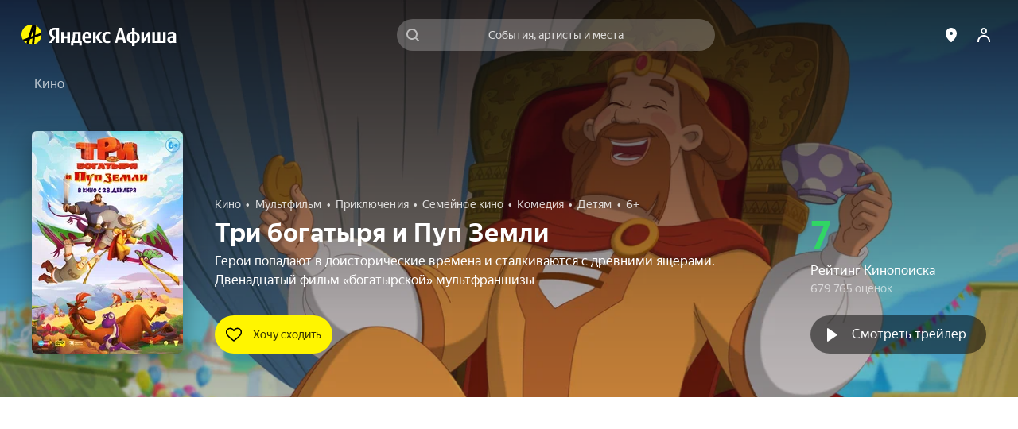

--- FILE ---
content_type: text/html; charset=utf-8
request_url: https://afisha.yandex.by/zhlobin/cinema/tri-bogatyria-i-pup-zemli
body_size: 107059
content:
<!DOCTYPE html><html class="b-page__root i-ua_js_no i-ua_css_standard" lang="ru"><head><meta charset="utf-8"/><meta http-equiv="X-UA-Compatible" content="IE=edge"/><script nonce="dS5qO8D038mSXQVsLWhTfg==">;(function(d,e,c,r){e=d.documentElement;c="className";r="replace";e[c]=e[c][r]("i-ua_js_no","i-ua_js_yes");if(d.compatMode!="CSS1Compat")e[c]=e[c][r]("i-ua_css_standart","i-ua_css_quirks")})(document);;(function(d,e,c,n,w,v,f){e=d.documentElement;c="className";n="createElementNS";f="firstChild";w="http://www.w3.org/2000/svg";e[c]+=" i-ua_svg_"+(!!d[n]&&!!d[n](w,"svg").createSVGRect?"yes":"no");v=d.createElement("div");v.innerHTML="<svg/>";e[c]+=" i-ua_inlinesvg_"+((v[f]&&v[f].namespaceURI)==w?"yes":"no");})(document);;(function(d,e,p){e=d.documentElement;p="placeholder";e.className+=" i-ua_"+p+(p in d.createElement("input")?"_yes":"_no")})(document);</script><meta name="viewport" content="width=device-width"/><script class="rum-counter" nonce="dS5qO8D038mSXQVsLWhTfg==">!function(i,t){if(i.Ya=i.Ya||{},Ya.Rum)throw new Error("Rum: interface is already defined");var n=i.performance,e=n&&n.timing&&n.timing.navigationStart||Ya.startPageLoad||+new Date,s=i.requestAnimationFrame;Ya.Rum={enabled:!!n,vsStart:document.visibilityState,vsChanged:!1,_defTimes:[],_defRes:[],_deltaMarks:{},_markListeners:{},_settings:{},_vars:{},init:function(i,t){this._settings=i,this._vars=t},getTime:n&&n.now?function(){return n.now()}:Date.now?function(){return Date.now()-e}:function(){return new Date-e},time:function(i){this._deltaMarks[i]=[this.getTime()]},timeEnd:function(i,t){var n=this._deltaMarks[i];n&&0!==n.length&&n.push(this.getTime(),t)},sendTimeMark:function(i,t,n,e){void 0===t&&(t=this.getTime()),this._defTimes.push([i,t,e]),this.mark(i,t)},sendResTiming:function(i,t){this._defRes.push([i,t])},sendRaf:function(i){var t=this.getSetting("forcePaintTimeSending");if(s&&(t||!this.isVisibilityChanged())){var n=this,e="2616."+i;s(function(){!t&&n.isVisibilityChanged()||(n.getSetting("sendFirstRaf")&&n.sendTimeMark(e+".205"),s(function(){!t&&n.isVisibilityChanged()||n.sendTimeMark(e+".1928")}))})}},isVisibilityChanged:function(){return this.vsStart&&("visible"!==this.vsStart||this.vsChanged)},mark:n&&n.mark?function(i,t){n.mark(i+(t?": "+t:""))}:function(){},getSetting:function(i){var t=this._settings[i];return null===t?null:t||""},on:function(i,t){"function"==typeof t&&(this._markListeners[i]=this._markListeners[i]||[]).push(t)},sendTrafficData:function(){},finalizeLayoutShiftScore:function(){},finalizeLargestContentfulPaint:function(){}},document.addEventListener&&document.addEventListener("visibilitychange",function i(){Ya.Rum.vsChanged=!0,document.removeEventListener("visibilitychange",i)})}(window);
!function(){if(window.PerformanceLongTaskTiming){var e=function(e,n){return(e=e.concat(n)).length>300&&(e=e.slice(e.length-300)),e},n=Ya.Rum._tti={events:[],eventsAfterTTI:[],fired:!1,observer:new PerformanceObserver(function(r){var t=r.getEntries();n.events=e(n.events,t),n.fired&&(n.eventsAfterTTI=e(n.eventsAfterTTI,t))})};n.observer.observe({entryTypes:["longtask"]})}}();
Ya.Rum.observeDOMNode=window.IntersectionObserver?function(e,i,n){var t=this,o=Ya.Rum.getSetting("forcePaintTimeSending");!function r(){if(o||!t.isVisibilityChanged()){var s="string"==typeof i?document.querySelector(i):i;s?new IntersectionObserver(function(i,n){!o&&t.isVisibilityChanged()||(Ya.Rum.sendTimeMark(e),n.unobserve(s))},n).observe(s):setTimeout(r,100)}}()}:function(){};
!function(){var e,t=[];function n(){var n=Ya.Rum.getSetting("clck"),i=t.join("\r\n");if(t=[],e=null,n&&!(navigator.sendBeacon&&Ya.Rum.getSetting("beacon")&&navigator.sendBeacon(n,i))){var a=new XMLHttpRequest;a.open("POST",n),a.send(i)}}Ya.Rum.send=function(i,a,o,s,g,u,r){clearTimeout(e);var m=Ya.Rum.getSetting("slots"),c=Ya.Rum.getSetting("experiments"),v=["/reqid="+Ya.Rum.getSetting("reqid"),r?"/"+r.join("/"):"",a?"/path="+a:"",g?"/events="+g:"",m?"/slots="+m.join(";"):"",c?"/experiments="+c.join(";"):"",o?"/vars="+o:"","/cts="+(new Date).getTime(),"/*"];t.push(v.join("")),t.length<42?e=setTimeout(n,15):n()}}();
Ya.Rum.init({beacon: !!navigator.sendBeacon,clck: 'https://yandex.ru/clck/click',reqid: '1769008099267127-11884234268444447665',sendClientUa: true,sendBeforeBemInited: true,sendUrlInResTiming: true,sendAutoResTiming: true,sendAutoElementTiming: true,sendFirstRaf: true,}, {'287': '26966','143': '1116.30.2048.32','-project': 'Afisha','-page': 'event','-env': 'production','-platform': 'desktop','-version': '514.2.0','-additional': '{"bundleType":"desktop","eventType":"cinema","ab":"dont_give_up=on;show_flat_order_info=yes;replace_client_key=6f39671c-5112-4e7e-ba28-ba0850ac895e;hallplan_cache_ttl=30000;plus_movie_upsale_holidays_texts=off;hallscheme_marks_clustering=on;new_calendar=on;import_schedules_disable=on;import_schedules_disable_ids=belcantofund,meloman,afishanovgorod,yeltsin-center,yeltsin_center,sputnik8,claustrophobia,top-kvestov,top_kvestov,kinopoisk,kinoplatform,afisha,yabilet-other,yabilet_other,kinopasta,kinopasta-kz,kinopasta-ru,kinopasta-spb,kinopasta-russia,kinopasta-msk,kinopasta_kz,kinopasta_ru,kinopasta_spb,kinopasta_russia,kinopasta_msk,yabilet-movie,yabilet_movie,yabilet;high_demand_event_ids=671229,671250,671251,671248,671254,671252,682983,701961,714651,715101,74315,62343,72460,1239,671258,749642,749641,753870,764105,764254,764105;cheburashka_seats_ids=400103,347642,474019;hide_rating_ids=668d4d367c82470052dbda9b,66e3d9ac221a25004ab007b0,66c85dcd4b3a7000519f5e28;iterative_loader=off;punk_seats_ids=431483,431302;google_pay_kz=off;google_pay_merchant_id=774382388513650245;promocode_debounce_timeout=1000;mayor_grom_banner_event_id=514037;show_react_events_page=on;mamm_events=516313, 654425;mamm_venue=70646;percent_earn_up_to=50;afisha_white_list=off;show_vtb_discount_promo=on;disable_spending_monzana_points_at_dinamo=off;main_page_selections=expand_collapsed;updated_nspk_banner=on;cold_start=off;bat_seats_ids=571963;show_react_main_page=on;rubric_top_events_theatre_and_kids=theatre;promo_fullscreen=on;update_personal_data=on;hide_support_button_goapp=on;hallplan_chunk_drawing=off;hallplan_chunk_drawing_goapp=off;split_psp=on;ml_selections_sort=on;user_popup_support=on;hide_buy_ticket_button_events=6830813b221a250052c23de8,683096bbecb85d0052d98573,6830970561be7b0048f1c85d,6830974cecb85d0052d98586;checkout_kinopoisk_banner=on;redesign_refund=on;show_react_selection_page=on;show_nearby_help_link=on;ml_main_page_filter_sort=on;ai_assistant_for_staff=on;ai_assistant_for_users=off;ai_assistant_for_puids=40040032,1912215026,655496751,1141564468,1472634170,374956698,417202080,3231105,1221348586,826031223,460429409,47286188;ai_assistant_daily_limit=50;refund_insurance=on;show_react_search_page=off;plus-sale-block-enabled=enabled;update_payment_way_new=on;ml_rubrics_sort=on;discount_info_under_payment_variant=on;event_mini_promo_banner_login_required=off;should_hide_subscription_popup=on;plus_paywall_enabled=on;show_nearby_help_link_touch=on;update_awaiting_order_payment_way_new=on"}','-url': window.location.href,});</script><script class="error-counter" nonce="dS5qO8D038mSXQVsLWhTfg==">!function(n){if(!n.Ya||!Ya.Rum)throw new Error("Rum: interface is not defined");var t=Ya.Rum;t.getSetting=function(n){var e=t._settings[n];return null===e?null:e||""}}(window);
!function(e){var r={client:["690.2354",-1,100,0],uncaught:["690.2361",100,10,0],external:["690.2854",100,10,0],script:["690.2609",100,10,0]},n={};e.ERROR_LEVEL={INFO:"info",DEBUG:"debug",WARN:"warn",ERROR:"error",FATAL:"fatal"},e._errorSettings={clck:"https://yandex.ru/clck/click",beacon:!0,project:"unknown",page:"",env:"",experiments:[],additional:{},platform:"",region:"",level:"",version:"",preventError:!1,unhandledRejection:!1,debug:!1,limits:{},silent:{},filters:{}};var t=!1;function o(e,r){for(var n in r)r.hasOwnProperty(n)&&(e[n]=r[n]);return e}function i(e){return"boolean"==typeof e&&(e=+e),"number"==typeof e?e+"":null}e.initErrors=function(r){o(e._errorSettings,r),t||(window.addEventListener?(window.addEventListener("error",a),"Promise"in window&&e._errorSettings.unhandledRejection&&window.addEventListener("unhandledrejection",function(e){var r,n=e.reason;if(n){if(n.stack&&n.message)r=n.message;else if("[object Event]"===(r=String(n)))r="event.type: "+n.type;else if("[object Object]"===r)try{r=JSON.stringify(n)}catch(e){r="unknown object"}a({message:"Unhandled rejection: "+r,stack:n.stack})}})):window.onerror=function(e,r,n,t,o){a({error:o||new Error(e||"Empty error"),message:e,lineno:n,colno:t,filename:r})},t=!0)},e.updateErrors=function(r){o(e._errorSettings,r)},e._handleError=function(t,i){var a,s,l=e._errorSettings;if(l.preventError&&t.preventDefault&&t.preventDefault(),i)a=t,s="client";else{a=e._normalizeError(t),s=a.type;var c=l.onError;"function"==typeof c&&c(a);var u=l.transform;"function"==typeof u&&(a=u(a))}var d=r[s][1];"number"==typeof l.limits[s]&&(d=l.limits[s]);var m=r[s][2];"number"==typeof l.silent[s]&&(m=l.silent[s]);var f=r[s][3];if(f<d||-1===d){a.path=r[s][0];var p="";try{var v=o({},l.additional);p=JSON.stringify(o(v,a.additional))}catch(e){l.debug&&window.console&&console.error("[error-counter] json.stringify:",e)}var g=function(){n[a.message]=!1,e._sendError(a,{additional:p,silent:f<m||-1===m?"no":"yes",isCustom:Boolean(i)}),r[s][3]++}.bind(this);if(void 0===l.throttleSend)g();else{if(n[a.message])return;n[a.message]=!0,setTimeout(g,l.throttleSend)}}},e._baseNormalizeError=function(e){var r=(e=e||{}).filename||e.fileName||"",n=e.error&&e.error.stack||e.stack||"",t=e.message||"";return{file:r,line:e.lineno||e.lineNumber,col:e.colno||e.colNumber,stack:n,message:t}},e._normalizeError=function(r){var n=e._baseNormalizeError(r),t="uncaught",o=e._isExternalError(n.file,n.message,n.stack),i="",a="";return o.hasExternal?(t="external",i=o.common,a=o.custom):/^Script error\.?$/.test(n.message)&&(t="script"),n.external=i,n.externalCustom=a,n.type=t,n},e._sendError=function(r,n){n=n||{};var t=e._errorSettings,o=t.experiments.length?t.experiments.join(";"):"",a={"-url":r.file,"-line":r.line,"-col":r.col,"-stack":r.stack,"-env":t.env,"-msg":r.message,"-external":r.external,"-externalCustom":r.externalCustom,"-project":t.project,"-service":r.service,"-page":r.page||t.page,"-platform":t.platform,"-level":r.level,"-experiments":o,"-version":t.version,"-region":t.region,"-source":r.source,"-sourceMethod":r.sourceMethod,"-type":n.isCustom?r.type:"","-block":r.block,"-method":r.method,"-additional":n.additional,"-adb":i(Ya.blocker)||i(t.blocker),"-ua":navigator.userAgent,"-silent":n.silent,"-ts":+new Date};t.debug&&window.console&&console.error("[error-counter]",a),e.send(null,r.path,function(e){var r=[];for(var n in e)e.hasOwnProperty(n)&&(e[n]||0===e[n])&&r.push(n+"="+encodeURIComponent(e[n]).replace(/\*/g,"%2A"));return r.join(",")}(a),null,null,null,null)};var a=function(e){Ya.Rum._handleError(e,!1)}}(Ya.Rum);
!function(e){var r={url:{0:/(miscellaneous|extension)_bindings/,1:/^chrome:/,2:/kaspersky-labs\.com\//,3:/^(?:moz|chrome)-extension:\/\//,4:/^file:/,5:/^resource:\/\//,6:/webnetc\.top/,7:/local\.adguard\.com/},message:{0:/__adgRemoveDirect/,1:/Content Security Policy/,2:/vid_mate_check/,3:/ucapi/,4:/Access is denied/i,5:/^Uncaught SecurityError/i,6:/__ybro/,7:/__show__deepen/,8:/ntp is not defined/,9:/Cannot set property 'install' of undefined/,10:/NS_ERROR/,11:/Error loading script/,12:/^TypeError: undefined is not a function$/,13:/__firefox__\.(?:favicons|metadata|reader|searchQueryForField|searchLoginField)/},stack:{0:/(?:moz|chrome)-extension:\/\//,1:/adguard.*\.user\.js/i}};function n(e,r){if(e&&r){var n=[];for(var o in r)r.hasOwnProperty(o)&&r[o].test(e)&&n.push(o);return n.join("_")}}function o(e,o){var i,t=[];for(var s in r)r.hasOwnProperty(s)&&(i=n(e[s],o[s]))&&t.push(s+"~"+i);return t.join(";")}e._isExternalError=function(n,i,t){var s=e._errorSettings.filters||{},a={url:(n||"")+"",message:(i||"")+"",stack:(t||"")+""},c=o(a,r),u=o(a,s);return{common:c,custom:u,hasExternal:!(!c&&!u)}}}(Ya.Rum);
!function(){"use strict";var t;(t=Ya.Rum).logAjaxError=function(a,i,o,n){a.type="network",a.additional=a.additional||{},"timeout"===o?a.additional.timeout=1:i.status&&(a.additional.status=i.status),t.logError(a,n)}}();
Ya.Rum.initErrors({"project":"afisha","page":"event","platform":"desktop","version":"514.2.0","blocker":false,"unhandledRejection":true,"region":26966,"experiments":["dont_give_up:on","show_flat_order_info:yes","replace_client_key:6f39671c-5112-4e7e-ba28-ba0850ac895e","hallplan_cache_ttl:30000","plus_movie_upsale_holidays_texts:off","hallscheme_marks_clustering:on","new_calendar:on","import_schedules_disable:on","import_schedules_disable_ids:belcantofund,meloman,afishanovgorod,yeltsin-center,yeltsin_center,sputnik8,claustrophobia,top-kvestov,top_kvestov,kinopoisk,kinoplatform,afisha,yabilet-other,yabilet_other,kinopasta,kinopasta-kz,kinopasta-ru,kinopasta-spb,kinopasta-russia,kinopasta-msk,kinopasta_kz,kinopasta_ru,kinopasta_spb,kinopasta_russia,kinopasta_msk,yabilet-movie,yabilet_movie,yabilet","high_demand_event_ids:671229,671250,671251,671248,671254,671252,682983,701961,714651,715101,74315,62343,72460,1239,671258,749642,749641,753870,764105,764254,764105","cheburashka_seats_ids:400103,347642,474019","hide_rating_ids:668d4d367c82470052dbda9b,66e3d9ac221a25004ab007b0,66c85dcd4b3a7000519f5e28","iterative_loader:off","punk_seats_ids:431483,431302","google_pay_kz:off","google_pay_merchant_id:774382388513650245","promocode_debounce_timeout:1000","mayor_grom_banner_event_id:514037","show_react_events_page:on","mamm_events:516313, 654425","mamm_venue:70646","percent_earn_up_to:50","afisha_white_list:off","show_vtb_discount_promo:on","disable_spending_monzana_points_at_dinamo:off","main_page_selections:expand_collapsed","updated_nspk_banner:on","cold_start:off","bat_seats_ids:571963","show_react_main_page:on","rubric_top_events_theatre_and_kids:theatre","promo_fullscreen:on","update_personal_data:on","hide_support_button_goapp:on","hallplan_chunk_drawing:off","hallplan_chunk_drawing_goapp:off","split_psp:on","ml_selections_sort:on","user_popup_support:on","hide_buy_ticket_button_events:6830813b221a250052c23de8,683096bbecb85d0052d98573,6830970561be7b0048f1c85d,6830974cecb85d0052d98586","checkout_kinopoisk_banner:on","redesign_refund:on","show_react_selection_page:on","show_nearby_help_link:on","ml_main_page_filter_sort:on","ai_assistant_for_staff:on","ai_assistant_for_users:off","ai_assistant_for_puids:40040032,1912215026,655496751,1141564468,1472634170,374956698,417202080,3231105,1221348586,826031223,460429409,47286188","ai_assistant_daily_limit:50","refund_insurance:on","show_react_search_page:off","plus-sale-block-enabled:enabled","update_payment_way_new:on","ml_rubrics_sort:on","discount_info_under_payment_variant:on","event_mini_promo_banner_login_required:off","should_hide_subscription_popup:on","plus_paywall_enabled:on","show_nearby_help_link_touch:on","update_awaiting_order_payment_way_new:on"]});</script><script nonce="dS5qO8D038mSXQVsLWhTfg==">(()=>{var t={935:(t,e,i)=>{"use strict";var s=i(238);class o{constructor(t){this._params=t,this._domElem=document.getElementById(t.id);let e=t["data-test-id"];e&&(this._domElem.dataset.testId=e),this._loadStartTime=Date.now(),this._shown=!1,this._scrollingElement=this._getScrollingElement(),this._onScroll=(0,s.nF)(this._onScroll.bind(this),200),this._onResize=this._onResize.bind(this),this._watchForDestruct()}init(){this._shouldShowBanner()&&this._render(),this._attachEvents()}_attachEvents(){this._scrollingElement.addEventListener("scroll",this._onScroll),window.addEventListener("resize",this._onResize)}_detachEvents(){this._scrollingElement.removeEventListener("scroll",this._onScroll),window.removeEventListener("resize",this._onResize)}destruct(){let{storage:t}=window.Ya.Afisha.Adfox;t&&t.includes(this._params.id)&&t.remove(this._params.id),this._detachEvents(),clearInterval(this._destructInterval),this._domElem=null}_watchForDestruct(){this._destructInterval=setInterval(()=>{document.body.contains(this._domElem)||this.destruct()},5)}_patchAfishaProfit(){let t=(Array.from((this._domElem.children.item(0)||{}).classList||[]).find(t=>t.startsWith("yandex_rtb_R-A-"))||"").replace("yandex_rtb_","");if(!t)return;this._isAfishaProfit=!0;let{metrikaContext:e}=this._params;e&&Array.isArray(e)&&e.push("afisha-profit",t),e&&this._trackAdvert("show")}_shouldShowBanner(){if(this._shown)return!1;let{maxWidth:t}=this._params;return!t||!(t<window.innerWidth)}_onResize(){this._shouldShowBanner()&&this._render()}_render(){let{id:t,ownerId:e,bannerParams:i,nonce:o,metrikaContext:n}=this._params,r={containerId:t,ownerId:e,params:i,cspNonce:o,onRender:()=>this._onRender(),onError:()=>this._onAbort(),onStub:()=>this._onAbort()};n&&(0,s.HT)(["advert",...n,"show",1]),(window.yaContextCb||(window.yaContextCb=[])).push(()=>{try{window.Ya.adfoxCode.create(r)}catch(t){console.error(t)}}),this._shown=!0}_onRender(){if(this._rendered)return;this._patchAfishaProfit(),this._rendered=!0;let{metrikaContext:t}=this._params;if(t&&this._trackTiming("loaded"),this._params.bannerParams&&this._params.bannerParams.isTopBanner){this._removeClasses(["page-content_with_adfox_margin_yes"]);let t=document.querySelector(".b-page__page-header-compact");t&&t.classList.add("b-page__page-header-compact_with_adfox_margin_yes")}if(this._domElem.classList.remove("adfox_shown_no"),this._domElem.classList.add("adfox_shown_yes"),this._params.isSticky){let t=document.querySelector(".adfox-sticky-react");t&&t.contains(this._domElem)&&t.classList.remove("adfox_shown_no")}}_onAbort(){let{metrikaContext:t}=this._params;this._domElem.classList.remove("adfox_shown_yes"),this._domElem.classList.add("adfox_shown_no"),this._params.bannerParams&&this._params.bannerParams.isTopBanner&&this._removeClasses(["b-page__page-header-compact_with_adfox_margin_yes","page-content_with_adfox_margin_yes"]),t&&this._trackTiming("aborted")}_getScrollingElement(){let t=document.querySelector(".page-modal__modal");return t&&t.contains(this._domElem)?t:window.document}_onScroll(){let t=this._calcVisiblePercent();t>0&&!this._scrollLogged&&(this._scrollLogged=!0,this._trackAdvert("scroll")),t>=.5?this._onShow():this._onHide()}_calcVisiblePercent(){let{top:t,right:e,bottom:i,left:s}=this._domElem.getBoundingClientRect(),o=e-s,n=i-t,r=this._calcVisibleSize(window.innerWidth,s,e);return r/o*(this._calcVisibleSize(window.innerHeight,t,i)/n)}_calcVisibleSize(t,e,i){return e>t||i<=0?0:e<0?Math.min(i,t):Math.min(t-e,i-e,t)}_onShow(){this._onShowTimeoutId||(this._onShowTimeoutId=setTimeout(()=>{this._trackAdShow()},2e3))}_onHide(){clearTimeout(this._onShowTimeoutId),this._onShowTimeoutId=null}_removeClasses(t=[]){t.forEach(t=>{let e=document.querySelector(`.${t}`);e&&e.classList.remove(t)})}_trackAdShow(){this._loggedScroll50||(this._loggedScroll50=!0,this._detachEvents(),clearTimeout(this._onShowTimeoutId),this._onShowTimeoutId=null,this._trackAdvert("scroll50"))}_trackAdvert(t){let e=this._params.metrikaContext||[];(0,s.HT)(["advert",...e,t])}_trackTiming(t){let e=this._params.metrikaContext||[];(0,s.HT)(["timing",...e,t,Date.now()-this._loadStartTime])}}window.yaContextCb=window.yaContextCb||[],window.Ya=window.Ya||{},window.Ya.Afisha=window.Ya.Afisha||{},window.Ya.Afisha.Adfox={render:function(t){window.Ya.Afisha.Adfox.storage.includes(t.id)||(window.Ya.Afisha.Adfox.storage.add(t.id),new o(t).init())}},window.Ya.Afisha.Adfox.storage={ids:[],includes(t){return this.ids.includes(t)},add(t){this.ids.push(t)},remove(t){this.ids=this.ids.filter(e=>e!==t)}}},806:(t,e,i)=>{"use strict";var s=i(898),o=i(238);class n{constructor(t,e){this._params=t,this._createAltBanner=e,this._loadStartTime=Date.now(),this._domElem=document.getElementById(t.id),this._scrollingElement=this._getScrollingElement(),this._isResponseRecieved=!1,this._onScroll=(0,o.nF)(this._onScroll.bind(this),200),this._watchForDestruct(),this._trackAdvert("show")}_attachEvents(){this._scrollingElement.addEventListener("scroll",this._onScroll),window.addEventListener("resize",this._onScroll)}_detachEvents(){this._scrollingElement.removeEventListener("scroll",this._onScroll),window.removeEventListener("resize",this._onScroll)}destruct(){this._detachEvents(),clearTimeout(this._onShowTimeoutId),clearTimeout(this._responseAwaitTimeoutId),clearInterval(this._destructInterval),this._isResponseRecieved=!0,this._domElem.classList.remove("afisha-profit_skeleton_yes","afisha-profit_shown_yes"),this._domElem.classList.add("afisha-profit_shown_no"),this._domElem=null,this._scrollingElement=null}_watchForDestruct(){this._destructInterval=setInterval(()=>{document.body.contains(this._domElem)||this.destruct()},5e3),this._responseAwaitTimeoutId=setInterval(()=>{this._isResponseRecieved||this.destruct()},6e4)}render(){let{id:t,bannerId:e,statId:i,extParams:s,nonce:o}=this._params;(window.yaContextCb||(window.yaContextCb=[])).push(()=>{window.Ya.Context.AdvManager.render({renderTo:t,blockId:e,statId:i,extParams:s,cspNonce:o,onRender:this._onRender.bind(this),onError:this._onError.bind(this)},this._createAltBanner?()=>{this._createAltBanner(),this.destruct()}:this._onError.bind(this))})}_onRender(){this._rendered||(this._rendered=!0,this._isResponseRecieved=!0,this._trackTiming("loaded"),this._domElem&&(this._domElem.classList.remove("afisha-profit_shown_no","afisha-profit_skeleton_yes"),this._domElem.classList.add("afisha-profit_shown_yes")),this._attachEvents(),this._onScroll())}_onError(){this._isResponseRecieved=!0,this._domElem.classList.remove("afisha-profit_skeleton_yes","afisha-profit_shown_yes"),this._domElem.classList.add("afisha-profit_shown_no"),this._trackTiming("aborted")}_getScrollingElement(){let t=document.querySelector(".page-modal__modal");return t&&t.contains(this._domElem)?t:window.document}_onScroll(){let t=this._calcVisiblePercent();t>0&&!this._scrollLogged&&(this._scrollLogged=!0,this._trackAdvert("scroll")),t>=.5?this._onShow():this._onHide()}_calcVisiblePercent(){let{top:t,right:e,bottom:i,left:s}=this._domElem.getBoundingClientRect(),o=e-s,n=i-t,r=this._calcVisibleSize(window.innerWidth,s,e);return r/o*(this._calcVisibleSize(window.innerHeight,t,i)/n)}_calcVisibleSize(t,e,i){return e>t||i<=0?0:e<0?Math.min(i,t):Math.min(t-e,i-e,t)}_onShow(){this._onShowTimeoutId||(this._onShowTimeoutId=setTimeout(()=>{this._trackAdShow()},2e3))}_onHide(){clearTimeout(this._onShowTimeoutId),this._onShowTimeoutId=null}_trackAdShow(){this._loggedScroll50||(this._loggedScroll50=!0,this._detachEvents(),clearTimeout(this._onShowTimeoutId),this._onShowTimeoutId=null,this._trackAdvert("scroll50"))}_trackAdvert(t){let e=this._params.metrikaContext||[];(0,o.HT)(["advert",...e,t])}_trackTiming(t){let e=this._params.metrikaContext||[];(0,o.HT)(["timing",...e,t,Date.now()-this._loadStartTime])}}window.Ya=window.Ya||{},window.Ya.Afisha=window.Ya.Afisha||{},window.Ya.Afisha.AfishaProfit={render:function(t,e){let i=0;!function t(s,o){i++;let r=new n(s,o&&!!o.length&&i<e.length+1&&t.bind(this,o[i-1],o[i]));a(()=>r.render())}(t,e)}};let r=window.yaContextCb||(window.yaContextCb=[]),a=(0,s.A)(r)},64:()=>{window.Ya=window.Ya||{},window.Ya.Afisha=window.Ya.Afisha||{},window.Ya.Afisha.asyncQueue=window.Ya.Afisha.asyncQueue||function(){let t=[],e=0,i=setTimeout;function s(){if(0===t.length||e>0)return;e++;let o=Ya.Rum.getTime(),n=o;for(;t.length>0&&n-o<30;){let e=t.shift();try{e.fn.call(e.ctx||null),Ya.Afisha.asyncQueue.debug&&console.log("Executed "+e.name+", time: "+(Ya.Rum.getTime()-n))}catch(t){}if(n=Ya.Rum.getTime(),t.length>0&&t[0].isLongTask)break}t.length>0&&i(s,0),e--}return{push:function(e){e.isHighPriority?t.unshift(e):t.push(e),1===t.length&&i(s,0)},execute:s}}()},238:(t,e,i)=>{"use strict";i.d(e,{HT:()=>a,nF:()=>r});var s=i(898);let o="undefined"==typeof window?[]:window.afisha_metrika_callbacks||(window.afisha_metrika_callbacks=[]),n=(0,s.A)(o);function r(t,e,i){let s=null;return(...o)=>{s||(s=setTimeout(()=>{t.apply(i,o),s=null},e))}}function a(t){n(()=>{window&&window.BEM.channel("metrika").trigger("set-param",{param:t})})}},898:(t,e,i)=>{"use strict";function s(t,e){let i=!1,s=[];if(e&&e())i=!0;else{let e=()=>{i=!0,s.forEach(t=>t()),s=[],setTimeout(()=>{let i=t.indexOf(e);i>-1&&t.splice(i,1)},100)};t.push(e)}return t=>{i?t():s.push(t)}}i.d(e,{A:()=>s})}},e={};function i(s){var o=e[s];if(void 0!==o)return o.exports;var n=e[s]={exports:{}};return t[s](n,n.exports,i),n.exports}i.d=(t,e)=>{for(var s in e)i.o(e,s)&&!i.o(t,s)&&Object.defineProperty(t,s,{enumerable:!0,get:e[s]})},i.o=(t,e)=>Object.prototype.hasOwnProperty.call(t,e),i(64),i(935),i(806)})();
//# sourceMappingURL=inline-desktop.js.map</script><style nonce="dS5qO8D038mSXQVsLWhTfg==">@charset "UTF-8";[touch-action=auto]{touch-action:auto}[touch-action=pan-y]{touch-action:pan-y}[touch-action=pan-x]{touch-action:pan-x}[touch-action="pan-x pan-y"],[touch-action="pan-y pan-x"]{touch-action:pan-x pan-y}.popup__content{box-sizing:border-box;height:100%;margin:0;padding:4px 8px;position:relative;z-index:10}.popup__content:focus{outline:none}.icon{background-position:50%;background-repeat:no-repeat;display:inline-block}.icon:after{content:"\00A0";visibility:hidden}.icon{background-size:contain}.icon_type_cross-red{background-image:url([data-uri])}.icon_type_cross-red.icon_size_12x12{height:12px;width:12px}.notification__inner{background:#000000a6;border-radius:3px;color:#fff;display:inline-block;font-size:13px;line-height:15px;padding:7px 10px;pointer-events:auto;position:relative}.notification__message{margin-right:22px;text-align:left}.notification__message .link,.notification__message .link:visited{color:#fff;text-decoration:underline}.notification__message .link.link_hovered_yes{color:#c00}.link__inner{color:inherit}.link__icon~.link__inner{margin-left:5px}@font-face{font-display:fallback;font-family:YS Text;font-style:normal;font-weight:300;src:local("YS Text Light");src:url(https://yastatic.net/s3/afisha-frontend/static/_/f37e38d01e09fcb603ac.woff2) format("woff2"),url(https://yastatic.net/s3/afisha-frontend/static/_/5a6df8fdaa0e17b59365.woff) format("woff"),url(https://yastatic.net/s3/afisha-frontend/static/_/b30e94cbe0c1e438d3b7.ttf) format("truetype")}.i-font_face_ys-text-light{font-weight:300}@font-face{font-display:fallback;font-family:YS Text;font-style:normal;font-weight:400;src:local("YS Text Regular");src:url(https://yastatic.net/s3/afisha-frontend/static/_/3e4b331402e9a05da640.woff2) format("woff2"),url(https://yastatic.net/s3/afisha-frontend/static/_/1f77cb2258acfcf118f0.woff) format("woff"),url(https://yastatic.net/s3/afisha-frontend/static/_/6c6cdccec8858d6f2159.ttf) format("truetype")}.i-font_face_ys-text-light,.i-font_face_ys-text-regular{font-family:YS Text,sans-serif;font-stretch:normal;font-style:normal}.i-font_face_ys-text-regular{font-weight:400}@font-face{font-display:fallback;font-family:YS Text;font-style:normal;font-weight:500;src:local("YS Text Medium");src:url(https://yastatic.net/s3/afisha-frontend/static/_/62c59f11db4eb56eb9e4.woff2) format("woff2"),url(https://yastatic.net/s3/afisha-frontend/static/_/bbf9b95cef6739dd19ad.woff) format("woff"),url(https://yastatic.net/s3/afisha-frontend/static/_/7a26a876b66f60860daf.ttf) format("truetype")}.i-font_face_ys-text-medium{font-weight:500}@font-face{font-display:fallback;font-family:YS Text;font-style:normal;font-weight:700;src:local("YS Text Bold");src:url(https://yastatic.net/s3/afisha-frontend/static/_/31446517c91e61161644.woff2) format("woff2"),url(https://yastatic.net/s3/afisha-frontend/static/_/130c06ee75245a3e0d8a.woff) format("woff"),url(https://yastatic.net/s3/afisha-frontend/static/_/b2e6550fc87391793b17.ttf) format("truetype")}.i-font_face_ys-text-bold,.i-font_face_ys-text-medium{font-family:YS Text,sans-serif;font-stretch:normal;font-style:normal}.i-font_face_ys-text-bold{font-weight:700}.promo-action-timer-frames__frame{align-items:center;background-color:#fff;border-radius:3px;color:#000;display:flex;font-size:26px;font-weight:700;height:44px;justify-content:center;line-height:46px;width:40px}.promo-action-timer-frames__frame:first-child{margin-right:8px}.promo-action-timer-frames__frame_theme_elki{background-color:#0c251c80;color:#fff;height:50px;width:46px}.promo-action-timer-frames__frame_theme_theatre{background-color:#0d1f3080;color:#fff;height:50px;width:46px}.promo-action-timer-frames__frame_theme_concert{background-color:#0000001a;color:#000;height:50px;width:46px}.promo-action-timer-frames__frame_theme_video{background-color:#000000b3;color:#fff;height:50px;width:46px}.promo-action-timer__separator{align-items:center;align-self:center;display:flex;flex-direction:column;font-weight:500;height:44px;justify-content:center;position:relative;width:30px}.promo-action-timer__separator:after,.promo-action-timer__separator:before{background-color:#000;border-radius:50%;content:"";display:block;height:6px;width:6px}.promo-action-timer__separator:before{margin-bottom:4px}.event-promo-action-banner-content__promocodes{align-items:center;display:flex;flex-shrink:0;justify-content:flex-start}.event-promo-action-banner-content__promocode:not(:last-child){margin-right:12px}.event-promo-action-banner-content__image{background:url(https://yastatic.net/s3/afisha-frontend/static/_/2516166901f89797861e.svg) no-repeat 50%;background-size:contain;flex-shrink:0;height:80px;margin:4px 24px 4px 0;width:80px}.event-promo-action-banner-content__base-content{align-items:center;display:flex}.event-promo-action-banner-content__promo-title{font-weight:700}.event-promo-action-banner-content__timer-info{align-items:flex-start;display:flex}.event-promo-action-banner-content__timer .promo-action-timer-frames__frame{border-radius:7px}.event-promo-action-banner-content__text{font-size:13px;letter-spacing:-.15px;line-height:15px;margin-left:15px;margin-top:2px;opacity:.4}.event-promo-action-banner-content__agreement{color:#000;margin-bottom:0;margin-top:0;padding:0 30px;text-align:right}.event-promo-action-banner-content__agreement,.event-promo-action-banner-content__agreement a{font-size:14px;font-style:normal;font-weight:400;letter-spacing:-.14px;line-height:18px;text-align:center}.event-promo-action-banner-content__agreement a{color:#00000080;margin-left:4px;outline:0;text-decoration:none;touch-action:manipulation}.event-promo-action-banner-content__agreement a:hover{color:#000;cursor:pointer;transition:color .3s}.event-promo-action-banner-content__container{align-items:center;display:flex;flex-direction:column}.promo-action-popup-sticky__close{background-image:url([data-uri]);background-position:50% 50%;background-repeat:no-repeat;background-size:cover;cursor:pointer;display:block;height:24px;position:absolute;right:0;top:8px;width:24px;z-index:1}.promo-action-popup-sticky__close:hover{background-image:url([data-uri])}.promo-action-popup-sticky__close{height:15px;left:auto;right:15px;top:15px;width:15px}.event-promo-action-banner__sticky{top:0!important}.event-promo-action-banner__sticky.promo-action-popup-sticky_show_no{animation:none}@media (max-width:999px){.event-promo-action-banner__sticky.promo-action-popup-sticky.popup2_visible_yes{display:none}}.grid_type_old .event-promo-action-banner__inner.grid__inner{max-width:none;min-width:0;width:1020px}.event-promo-action-widget-banner__inner{margin:0 auto;max-width:none;min-width:0;width:1020px}.spin2{background-image:url(https://yastatic.net/s3/afisha-frontend/static/_/915cebc25bf6cb386f55.gif);background-image:linear-gradient(90deg,#0000,#0000);border:2px solid #0000;border-radius:100px;box-sizing:border-box;display:none}.spin2:after{content:"\00A0";visibility:hidden}.i-ua_platform_opera .spin2:not(.spin2_progress_yes){display:inline-block;left:0;position:absolute;top:0;visibility:hidden}.grid_type_new .grid__container{min-width:1000px;position:relative}.grid_type_new .grid__inner{margin-left:auto;margin-right:auto;width:1000px}.grid_type_new .grid__main{display:inline-block;vertical-align:top;width:75%}.grid_type_new .grid__main_type_cinema{width:610px}.grid_type_new .grid__sidebar{display:inline-block;vertical-align:top;width:25%}.grid_type_new .grid__sidebar_type_cinema{width:300px}.grid_type_new .grid__col{margin-bottom:30px;margin-right:30px;vertical-align:top}.grid_type_new .grid__col_size_l{width:calc(50% - 30px)}.grid_type_new .grid__col_size_m{width:calc(33.33333% - 30px)}.grid_type_new .grid__col_size_xl{width:calc(66.66666% - 30px)}.grid_type_new .grid__margin-bottom{margin-bottom:30px}.grid_type_new .grid__margin-left{margin-left:30px}.grid_type_new .grid__margin-right{margin-right:30px}.grid_type_new .grid__margin-top{margin-top:30px}.grid_type_new .grid__margin-n-bottom{margin-bottom:-30px}.grid_type_new .grid__margin-n-left{margin-left:-30px}.grid_type_new .grid__margin-n-right{margin-right:0}.grid_type_new .grid__margin-n-top{margin-top:-30px}@media (min-width:1280px){.grid_type_new.grid_adaptive_yes .grid__inner{width:1260px}.grid_type_new .grid__main_type_cinema{width:870px}}.page-modal__background.i-background_active_yes{bottom:0;left:0;position:absolute;right:0;top:0}.b-statcounter{left:-9999px;position:absolute}.YndxBug{z-index:40000}.font-antialiased{text-rendering:optimizeLegibility;-moz-osx-font-smoothing:grayscale;-webkit-font-smoothing:antialiased;-webkit-text-size-adjust:100%;text-size-adjust:100%}.tickets-warning__text{flex:auto;padding:8px 0 7px;text-align:center}.tickets-warning__close{color:#efce36;display:inline-block;flex:none;font-size:30px;line-height:32px;vertical-align:middle;width:16px}.tickets-widget-headliners{background:#f7f7f7;border-bottom:1px solid #e2e2e2;padding:12px 20px;position:relative;text-align:left;z-index:1}.tickets-widget-headliners__title{color:#9c9c9c;font-size:11px;letter-spacing:1px;line-height:17px;margin-bottom:2px;text-transform:uppercase}.tickets-widget-headliners__description{color:#333;font-size:16px;font-weight:700;line-height:19px}.tickets-widget__frame{height:600px;overflow:hidden;position:relative}.tickets-widget__frame div,.tickets-widget__frame iframe{margin:0 auto!important}.tickets-widget__loader{background:#f7f7f7;bottom:0;left:0;position:absolute;right:0;top:0}.tickets-widget__loader_hide_yes{animation:tickets-widget__loader .3s ease-out;animation-fill-mode:forwards}@keyframes tickets-widget__loader{0%{opacity:1}to{opacity:0}}.tickets-widget__logo{background:url([data-uri]) 0 0 no-repeat;height:112px;left:0;margin:auto;position:absolute;right:0;top:169px;width:92px}.tickets-widget__text{color:#999;font-size:17px;letter-spacing:-.43px;line-height:23px;top:315px}.tickets-widget__error,.tickets-widget__text{left:0;position:absolute;right:0;text-align:center}.tickets-widget__error{background:#fff;bottom:0;display:none;top:0}.tickets-widget__error_show_yes{align-items:center;display:flex;flex-direction:column;justify-content:center}.tickets-widget__error:before{background:url([data-uri]) 50% 50% no-repeat;content:"";display:block;height:78px;margin-bottom:18px;width:100%}.tickets-widget__error-title{font-size:21px;font-weight:700;line-height:26px;width:248px}.tickets-widget__error-text{font-size:15px;line-height:20px;margin-top:6px;width:248px}.tickets-widget-modal__widget{margin:0 auto;width:1020px}.b-page__rich-media,.page-content{position:relative}.page-content{background:#fff;padding-bottom:20px;padding-top:25px}.page-content.page-content_has-promo-action_yes{padding-top:728px}.page-content.page-content_has-promo-action_yes.page-content_has-branding_yes{padding-top:816px}.page-content.page-content_has-promo-action_yes.page-content_nspk_yes{padding-top:756px}.breadcrumbs__container{padding:0 0 32px}.image{border:0;font:0/0 a}.google-pixel{left:-9999px;position:absolute}.schedule-grid__row{box-shadow:inset 0 -1px 0 #00000012;display:table;padding:24px 0 20px;position:relative;width:100%}.schedule-grid__row_hidden_yes{display:none}.schedule-grid__row_border_no{border-top:none}.schedule-grid__row .bookmark{visibility:hidden}.schedule-grid__row .bookmark_active_yes,.schedule-grid__row:hover .bookmark{visibility:visible}.schedule-grid__more_hidden_yes{display:none}.schedule-grid__more{color:#36c;cursor:pointer;font-size:18px;line-height:22px}.schedule-grid__col{display:table-cell;vertical-align:top}.schedule-grid__col_border_yes{border-top:1px solid #e3e3e3;margin-top:-20px;padding-top:20px}.schedule-date__month{font-size:18px;line-height:21px;margin-top:5px}.schedule-date__date{float:left;font-size:44px;line-height:50px;margin-left:-5px;width:60px}.schedule-date__day{color:#999;font-size:11px;letter-spacing:1px;line-height:12px;margin-top:6px;min-height:12px;text-transform:uppercase}.schedule-place-preview__place-title{display:inline;font-size:100%;font-weight:400;margin:0}.schedule-place-preview__hall{display:block}.button2__text{display:inline-block;pointer-events:none;position:relative;resize:none;white-space:nowrap}.schedule-other-item__groups:before{content:"";display:block;margin-top:-32px}.schedule-other-item__group{padding-top:32px}.schedule-other-item__session{font-size:18px;line-height:21px}.schedule-other-item__ticket-info{color:#666;font-size:13px;line-height:15px;text-align:left}@media screen and (min-width:1280px){.schedule-other-item__ticket-info{text-align:right}}.schedule-other-item__inner{display:table-cell;vertical-align:top}.schedule-other-item__ticket{vertical-align:middle}.schedule-other-item__sale-badge.sale-badge{border-radius:3px;display:inline-block;height:32px;line-height:32px;margin-right:10px}.schedule-loader__inner{left:0;position:absolute;right:0;text-align:center;top:80px}.spin2_size_m{background-position:-2px -73px;font-size:15px;height:32px;line-height:28px;width:32px}.schedule-empty{margin:50px 0;text-align:center}.schedule-empty__title{color:#333;font-size:21px;font-weight:700;line-height:27px;margin:0 0 2px;padding:0}.schedule-empty__subtitle{color:#333;font-size:18px;font-weight:400;line-height:27px;margin:0}.icon_type_arrow{background-image:url([data-uri])}.icon_size_xs.icon_type_arrow{background-image:url([data-uri])}.icon_type_arrow.icon_direction_left{transform:rotate(90deg)}.icon_type_arrow.icon_direction_top{transform:rotate(180deg)}.icon_type_arrow.icon_direction_right{transform:rotate(-90deg)}.icon_type_arrow{transition:transform .1s ease-out}.icon_type_arrow.icon_orientation_left{transform:rotate(90deg)}.icon_type_arrow.icon_orientation_top{transform:rotate(180deg)}.icon_type_arrow.icon_orientation_right{transform:rotate(-90deg)}.icon_has-glyph_yes{position:relative}.icon_has-glyph_yes svg{left:50%;position:absolute;top:50%;transform:translate(-50%,-50%)}.icon_has-glyph_yes svg,.icon_has-glyph_yes svg *{fill:currentColor}.button2__icon.schedule-cities__arrow{background-image:url([data-uri]);background-size:auto;transition:transform .1s ease-out;width:31px}.schedule-cities__arrow.icon_orientation_top{transform:rotate(180deg)}.schedule-cities__header{background:#f8f7f5;padding:25px;position:relative}.schedule-cities__title{color:#000;font-size:15px;font-weight:700;line-height:15px}.icon_type_cross{background-image:url([data-uri])}.icon_size_s.icon_type_cross,.icon_size_xs.icon_type_cross{background-image:url([data-uri])}.icon_type_cross{background-image:url([data-uri])}.menu__suffix{color:#999;float:right;overflow:hidden;padding-left:5px}.popup2.schedule-cities__popup{border:1px solid #cccbcb}.schedule-other-list_loading_yes .schedule-other-list__inner{min-height:200px;overflow:hidden}.schedule-other-list__loader,.schedule-other-list_filter-tickets_yes.schedule-other-list_has-more-tickets_no .schedule-other-list__more,.schedule-other-list_has-more_no .schedule-other-list__more{display:none}.schedule-other-list_loading_yes .schedule-other-list__loader{display:block}.schedule-other-list__empty{display:none;min-height:100px}.schedule-other-list_empty_yes .schedule-other-list__empty{display:block}.schedule-other-list__error{color:#333;display:none;font-weight:700;margin:50px 0;text-align:center}.schedule-other-list_has-error_yes .schedule-other-list__error{display:block}.schedule-other-list__error{font-size:21px;line-height:27px}.schedule-other-list_filter-discounts_yes .schedule-other-item__group_has-discounts_no,.schedule-other-list_filter-discounts_yes .schedule-other-list__item_has-discounts_no,.schedule-other-list_filter-tickets_yes .schedule-other-item__group_has-tickets_no,.schedule-other-list_filter-tickets_yes .schedule-other-list__item_has-tickets_no,.schedule-other-list_show-more_no.schedule-other-list_filter-tickets_no .schedule-other-list__item_more_yes,.schedule-other-list_show-more_no.schedule-other-list_filter-tickets_yes .schedule-other-list__item_more-tickets_yes{display:none}.schedule-other-list__cities.schedule-cities{padding-bottom:0}.month-picker__group{outline:none}.radiobox__radio{position:relative;touch-action:manipulation}.radiobox__box{display:inline-block;position:relative}.radio-button__control{cursor:pointer;opacity:0;position:absolute}.radio-button__text{padding:0 1em;pointer-events:none;position:relative;z-index:1}.checkbox__box{display:inline-block;line-height:normal;position:relative;z-index:0}.checkbox__box:before{bottom:0;content:"";left:0;position:absolute;right:0;top:0;z-index:-1}.checkbox__box:after{content:"\00A0";visibility:hidden}.checkbox__box{cursor:pointer}.checkbox_disabled_yes .checkbox__box{cursor:default}.checkbox__box:before{transition:.1s ease-out;transition-property:border-color,border-width,background-color}.checkbox__tick{pointer-events:none;position:absolute;visibility:hidden;z-index:3}.checkbox_checked_yes .checkbox__tick{visibility:visible}.checkbox_view_classic .checkbox__tick{background:50% no-repeat}.checkbox_view_classic.checkbox_size_s .checkbox__tick{background-image:url([data-uri])}.checkbox_view_classic.checkbox_size_m .checkbox__tick,.checkbox_view_classic.checkbox_size_n .checkbox__tick{background-image:url([data-uri])}.checkbox_view_classic .checkbox__tick{opacity:0;transition:bottom .05s,opacity .05s,visibility 0s .05s;transition-timing-function:ease-out}.checkbox_view_classic.checkbox_checked_yes .checkbox__tick{opacity:1;transition-delay:0s}.checkbox__control{background:none;border:none;cursor:pointer;height:100%;left:0;margin:0;opacity:0;outline:none;padding:0;position:absolute;top:0;width:100%;z-index:4}.checkbox_disabled_yes .checkbox__control{cursor:default}.checkbox__label{cursor:pointer;white-space:normal}.checkbox_disabled_yes .checkbox__label{cursor:default}.schedule-other__header{margin-bottom:20px;position:relative;z-index:11}.schedule-other_filterable_yes .schedule-other__header{margin-bottom:-1px}.schedule-other__title{display:inline-block;font-size:21px;font-weight:400;line-height:26px;margin:0;vertical-align:middle}.arrow{display:block;position:relative}.arrow__inner{background:#ffdb4d;background-image:linear-gradient(270deg,#ffdb4d,#fc0);background:#fef339;background-image:linear-gradient(270deg,#fef339,#f6e234);margin-right:15px;padding:5px 10px 5px 5px}.arrow__corner{bottom:0;overflow:hidden;position:absolute;right:0;top:0;width:16px}.arrow__triangle{border-color:#ffdb4c00 #ffdb4c00 #ffdb4c00 #ffdb4d;border-left-color:#fef339;border-style:solid;border-width:35px 1px 35px 18px;font:0/0 a;height:0;margin-top:-35px;position:absolute;right:-1px;top:50%;-webkit-transform:rotate(1turn);width:0}.arrow__text{font-size:19px;height:34px;line-height:33px;margin-left:10px;margin-right:10px}.kinopoisk-rating__desc{color:#000;display:inline-block;font-size:11px;line-height:20px;margin-left:90px;vertical-align:middle}.kinopoisk-rating__title{display:inline-block;font-size:18px;font-weight:700;line-height:21px}.event-attributes__category{color:#00000080;display:table-cell;font-size:16px;line-height:18px;white-space:nowrap}.event-attributes__category-value{display:table-cell;font-size:16px;line-height:24px;padding-left:10px}.event-attributes__row{display:table-row}.event-attributes__inner{border-spacing:47px 8px;display:table;margin:-8px -47px}.event-attributes__rating{display:table-row;height:38px}.event-attributes__rating-link{display:table-cell;padding-left:10px}.event-attributes__rating-link .link.link_hovered_yes{color:#000}.event-attributes__person{display:inline-block}.event-attributes__person:after{content:", ";margin-right:5px}.event-attributes__person:last-child:after{content:none}.event-promo-video__item{margin-top:50px;position:relative}.event-promo-video__item:first-child{margin-top:0}.event-promo-video__title{display:none}.event-promo-video__video{margin-top:14px}.event-promo-video__video-title{font-size:18px;font-weight:400;line-height:23px;margin:0}.event-promo-video__fake-paranja{height:100%;left:0;position:absolute;top:0;width:100%;z-index:1}.i-slider__inner{overflow:hidden;position:relative;white-space:nowrap;width:auto}.i-slider__item{display:inline-block;vertical-align:top;white-space:normal}.i-slider__stage{position:relative;touch-action:pan-y}.i-slider__stage:after{clear:both;content:".";display:block;height:0;line-height:0;visibility:hidden}.i-slider__stage-outer{overflow:hidden;position:relative;transform:translateZ(0)}.i-slider__item-wrap{float:left;min-height:1px;position:relative;-webkit-tap-highlight-color:transparent;-webkit-touch-callout:none}.text-fader__text{overflow:hidden;position:relative}.text-fader__text.text-fader__text_hidden_yes{left:-9999em;max-height:none;position:absolute;top:0}.text-fader_has-more_yes .text-fader__text:after{background:url([data-uri]) 0 0 no-repeat;background-size:50px 22px;bottom:0;content:"";height:22px;position:absolute;right:0;width:50px}.text-fader__more{display:none}.text-fader_has-more_yes .text-fader__more{display:block}.review-card__title{color:#000;font-size:18px;font-weight:700;line-height:24px;margin:0 0 7px}.review-card.link:hover .review-card__title{color:#c00}.review-card__description{color:#000;font-size:13px;line-height:18px}.review-card__description p{margin:0}.review-card__signature{bottom:18px;color:#999;font-size:13px;left:30px;line-height:21px;position:absolute;right:30px}.review-card__author{overflow:hidden;text-overflow:ellipsis;white-space:nowrap}.review-card__author,.review-card__date{display:inline-block;vertical-align:top;width:50%}.review-card__date{text-align:right}.reviews__inner{margin:0 1px}.reviews__title{font-size:24px;font-weight:400;margin:0 0 30px}.reviews__count{color:grey}.reviews__arrow{background:50% 50% no-repeat;cursor:pointer;float:right;height:24px;opacity:.3;width:15px}.reviews__arrow:hover{opacity:1}.reviews__arrow+.reviews__arrow{margin-right:24px}.reviews__arrow_orientation_left{background-image:url([data-uri])}.reviews__arrow_orientation_right{background-image:url([data-uri])}.reviews__arrow.i-slider__arrow_disabled_yes,.reviews__arrow.i-slider__arrow_disabled_yes:hover{cursor:default;opacity:.15}.event-concert-heading__content-rating{display:inline-block}.event-concert-heading__tags+.event-concert-heading__content-rating:before{content:"•";font-weight:700;margin:0 6px}.tags{list-style:none;margin:0;padding:0}.tags__item{display:inline}.tags_theme_light{font-weight:400;letter-spacing:.1px}.tags_theme_light .tags__item:before{content:"•";display:inline-block;font-weight:700;margin:0 6px}.tags_theme_light .tags__item:first-child:before{content:none}.event-concert-heading__info{color:#fffc;font-size:14px;line-height:20px}.content-event-emotional_modal_yes .event-concert-heading__info{padding-top:50px}.button__text{display:inline-block;pointer-events:none;position:relative;resize:none}.event-concert-description__argument{font-size:24px;line-height:32px;margin-top:4px}.event-concert-description__bookmark{line-height:44px;transform:translateX(-200%);vertical-align:text-bottom}@media (min-width:1280px){.grid_adaptive_yes .event-concert-description__bookmark{line-height:51px}.grid_adaptive_yes .event-concert-description__bookmark .bookmark-pin__bookmark{background-size:26px 34px;height:34px;width:26px}}.event-concert-description__cities{display:inline}.event-concert-description__preview{font-size:16px;font-weight:400;line-height:19px;margin-top:18px}@font-face{font-display:fallback;font-family:YS Display;font-style:normal;font-weight:100;src:local("YS Display Thin");src:url(https://yastatic.net/s3/afisha-frontend/static/_/f06ca721a79bbde5518d.woff2) format("woff2"),url(https://yastatic.net/s3/afisha-frontend/static/_/fc0cddda3fa98a819234.woff) format("woff"),url(https://yastatic.net/s3/afisha-frontend/static/_/97762beff85ef8c79c26.ttf) format("truetype")}.i-font_face_ys-display-thin{font-weight:100}@font-face{font-display:fallback;font-family:YS Display;font-style:normal;font-weight:300;src:local("YS Display Light");src:url(https://yastatic.net/s3/afisha-frontend/static/_/efa5a4324f7d4ab11aff.woff2) format("woff2"),url(https://yastatic.net/s3/afisha-frontend/static/_/5fb6a5a44ce7f38958de.woff) format("woff"),url(https://yastatic.net/s3/afisha-frontend/static/_/66265a022f184f93dc41.ttf) format("truetype")}.i-font_face_ys-display-light,.i-font_face_ys-display-thin{font-family:YS Display,sans-serif;font-stretch:normal;font-style:normal}.i-font_face_ys-display-light{font-weight:300}@font-face{font-display:fallback;font-family:YS Display;font-style:normal;font-weight:400;src:local("YS Display Regular");src:url(https://yastatic.net/s3/afisha-frontend/static/_/1a83b065e89d6ed21120.woff2) format("woff2"),url(https://yastatic.net/s3/afisha-frontend/static/_/85c43f2b036bf7165a4c.woff) format("woff"),url(https://yastatic.net/s3/afisha-frontend/static/_/53ac59fe393f8e9095af.ttf) format("truetype")}.i-font_face_ys-display-regular{font-weight:400}@font-face{font-display:fallback;font-family:YS Display;font-style:normal;font-weight:500;src:local("YS Display Medium");src:url(https://yastatic.net/s3/afisha-frontend/static/_/8b6ebec8f9f4fe1a4fbe.woff2) format("woff2"),url(https://yastatic.net/s3/afisha-frontend/static/_/187a03d158964ccc99ef.woff) format("woff"),url(https://yastatic.net/s3/afisha-frontend/static/_/95ab16782508a297aec7.ttf) format("truetype")}.i-font_face_ys-display-medium,.i-font_face_ys-display-regular{font-family:YS Display,sans-serif;font-stretch:normal;font-style:normal}.i-font_face_ys-display-medium{font-weight:500}@font-face{font-display:fallback;font-family:YS Display;font-style:normal;font-weight:900;src:local("YS Display Heavy");src:url(https://yastatic.net/s3/afisha-frontend/static/_/9bb2ba3f190d773962ed.woff2) format("woff2"),url(https://yastatic.net/s3/afisha-frontend/static/_/b5130ef450d16fb73fde.woff) format("woff"),url(https://yastatic.net/s3/afisha-frontend/static/_/e126e3d4a6ad13ab75cc.ttf) format("truetype")}.i-font_face_ys-display-heavy{font-weight:900}@font-face{font-display:fallback;font-family:YS Display;font-style:normal;font-weight:700;src:local("YS Display Bold");src:url(https://yastatic.net/s3/afisha-frontend/static/_/a936aa501f0dd8b86f7f.woff2) format("woff2"),url(https://yastatic.net/s3/afisha-frontend/static/_/fa20a705bd69105ab958.woff) format("woff"),url(https://yastatic.net/s3/afisha-frontend/static/_/08ee60e22482d59285fd.ttf) format("truetype")}.i-font_face_ys-display-bold,.i-font_face_ys-display-heavy{font-family:YS Display,sans-serif;font-stretch:normal;font-style:normal}.i-font_face_ys-display-bold{font-weight:700}.event-concert-description__title-info{display:inline;white-space:normal}.event-concert-description__place-name{color:#fff}.link_hovered_yes .event-concert-description__place-name{color:#c00}.event-concert-description__main{display:block;padding-right:261px}.event-concert-description__buttons{display:flex;margin-top:32px}.event-concert-description__buttons>*+*{margin-left:12px}.event-concert-description__buy-tickets .button_theme_action{height:48px;min-width:169px;padding:0 24px}.event-concert-description__buy-tickets .button_theme_action:before{border-radius:24px}.event-concert-description__buy-tickets .button_theme_action .button__text{color:#000c;font-size:16px;padding:0}.event-concert-description__toolbar{width:100%}.event-concert-description__event-toolbar_hiden_yes{margin:0}.play-icon{background:url([data-uri]) 50% 50% no-repeat;display:block}.overlay__content{position:fixed;z-index:99999}.gallery-popup-item__image{bottom:0;display:block;height:auto;left:0;margin:auto;max-height:100%;max-width:100%;position:absolute;right:0;top:0;width:auto}.gallery-popup-slider__title{display:inline-block;max-width:560px;vertical-align:top}.gallery-popup-slider__counter{display:inline-block;margin-left:30px;vertical-align:top}.i-slider_fullscreen_yes .gallery-popup-slider__items-wrap{bottom:0;height:100%;left:84px;margin:auto;max-height:690px;overflow:hidden;pointer-events:none;position:absolute;right:84px;text-align:center;top:0;-webkit-user-select:none;user-select:none;width:auto;z-index:3}.gallery-popup-slider__item{margin:0}.gallery-popup-slider__text{color:#ffffff80;font-size:13px;position:fixed;text-align:center;top:27px;width:100%}.gallery-popup-slider__text-inner{display:inline-block}.gallery-popup-slider__copyright{bottom:10px;left:10px;position:fixed;z-index:2}.i-slider.gallery-popup-slider__slider{height:100%;width:100%}.i-slider.gallery-popup-slider__slider:after{background-image:linear-gradient(0deg,#0009,#0000);bottom:0;content:"";height:100px;left:0;position:fixed;right:0;z-index:1}.gallery-popup-slider__arrow{bottom:0;cursor:pointer;opacity:.4;position:absolute;top:0;transition:opacity .3s ease-out;z-index:2}.gallery-popup-slider__arrow:hover{opacity:1}.gallery-popup-slider__arrow:after{background:#0000 no-repeat;content:"";height:44px;margin:-22px 30px 0;position:absolute;top:50%;width:24px}.gallery-popup-slider__arrow_orientation_backward{left:0;width:30%}.gallery-popup-slider__arrow_orientation_backward:after{background-image:url([data-uri]);left:0}.gallery-popup-slider__arrow_orientation_forward{right:0;width:70%}.gallery-popup-slider__arrow_orientation_forward:after{background-image:url([data-uri]);right:0}.gallery-manager__close{background:url([data-uri]) 50% 50% no-repeat;cursor:pointer;height:40px;opacity:.7;position:fixed;right:20px;top:15px;width:40px;z-index:11}.gallery-manager__close:hover{opacity:1}.gallery-manager__close_theme_concert{top:20px}.event-concert-trailer__play-icon{bottom:0;display:block;height:17px;left:21px;margin:auto 0;position:absolute;right:0;top:0;width:13px}.event-concert-heading__description{padding:10px 0 0}.event-concert-heading__inner{align-items:flex-end;display:flex;height:calc(100% - 48px);position:relative}.event-concert-heading__actions{display:flex;justify-content:flex-end}.event-concert-heading__trailer{margin-top:24px}.event-concert-heading__poster{display:none}@media (min-width:1280px){.event-concert-heading__poster{border-radius:6px;box-shadow:0 12px 30px #0000004d;display:block;flex-shrink:0;margin-right:40px}}.event-concert-heading__data{flex-grow:1}.event-concert-heading__data-right{bottom:0;min-width:221px;position:absolute;right:0}.event-concert-heading__data-right_has_comments_yes{bottom:80px;min-width:191px}.promo-media-background-fade{background:linear-gradient(180deg,#000,rgba(0,0,0,.254) 66.23%,rgba(0,0,0,.116) 79.15%,rgba(0,0,0,.056) 89.65%,#0000);height:100%;mix-blend-mode:normal;opacity:.8;position:absolute;top:0;width:100%}.promo-media-background-fade:after{background:#221826;content:"";display:block;height:100%;left:0;opacity:.3;position:absolute;top:0;width:100%}.promo-media-background__video{left:0;min-height:100%;position:absolute;top:0;width:100%}.event-concert-gallery__item{cursor:pointer;display:inline-block;position:relative}.event-concert-gallery__item:before{content:"";display:block;padding-top:70%}.event-concert-gallery__item:after{background:#fff;bottom:0;content:"";left:0;opacity:0;position:absolute;right:0;top:0;transition:opacity .15s ease-out}.event-concert-gallery__item:hover:after{opacity:.15}.event-concert-gallery__rest-items{background:#00000080;bottom:0;color:#fff;font-size:34px;font-weight:300;left:0;position:absolute;right:0;text-align:center;top:0;vertical-align:middle}.event-concert-gallery__rest-items:after{content:"";display:inline-block;height:100%;vertical-align:middle}.event-concert-gallery__play-icon{bottom:0;height:45px;left:0;margin:auto;position:absolute;right:0;top:0;width:34px;z-index:5}.event-concert-gallery__image{background-color:#0000000a;background-size:cover;bottom:0;box-shadow:inset 0 0 1px #00000026;height:100%;left:0;position:absolute;right:0;top:0;width:100%}.spin2_size_s{background-position:-2px -44px;font-size:13px;height:28px;line-height:24px;width:28px}.button-more__loader_hidden_yes{display:none}.button-more__loader .spin2_progress_yes{animation-name:button-more__loader}.button-more__text_hidden_yes,.i-loadable-list__loader{display:none}.i-loadable-list__loader_shown_yes{display:block}.i-loadable-list__progress{display:none}.i-loadable-list__progress_shown_yes{display:block}.i-loadable-list__page{display:block;width:100%}.person-schedule-event__tags{display:block;line-height:13px;margin-bottom:8px;min-height:13px}.person-schedule-event__tags,.person-schedule-place__city{color:#777;font-size:13px;font-weight:300;letter-spacing:1px;text-transform:uppercase}.person-schedule-place__city{line-height:15px;margin-top:3px}.event-person-schedule-item__columns{align-items:flex-end;display:flex;flex:1;margin-left:15px}.event-person-schedule-item__tickets{align-items:flex-end;display:flex;justify-content:center;margin-right:11px;position:relative}.event-person-schedule-item__tickets .button2{bottom:4px;height:36px;line-height:38px;min-width:129px;padding:0 10px;z-index:1}.event-person-schedule-item__title{box-sizing:border-box;flex:none;padding-right:25px;width:33%}.event-person-schedule-item__title .person-schedule-event__tags{color:#777;font-size:11px;letter-spacing:.85px}.event-person-schedule-item__title .person-schedule-event__title{line-height:21px}.event-person-schedule-item__date{box-sizing:border-box;color:#222;flex:none;padding:17px 10px 0 0;width:33%}.event-person-schedule-item__date .schedule-date_collapsed_no{margin-bottom:-4px}.event-person-schedule-item__date .schedule-date__date{font-size:47px;font-weight:300;line-height:48px;margin:0 2px 0 -6px}.event-person-schedule-item__date .schedule-date__day{color:#777;font-size:11px;height:15px;letter-spacing:.85px;line-height:13px;margin-top:7px}.event-person-schedule-item__date .schedule-date__month{margin-top:1px}.event-person-schedule-item__date .schedule-date__day_alert_yes{color:red}.event-person-schedule-item__place{flex:none;margin-top:17px;width:33%}.event-person-schedule-item__place .person-schedule-place__city{color:#222;font-size:18px;font-weight:400;letter-spacing:0;line-height:21px;text-transform:none}.event-person-schedule-item__place .person-schedule-place__title{color:#777;font-size:13px;font-weight:300;line-height:17px;margin-top:4px;min-height:0}.event-person-schedule-list__title{font-size:30px;font-weight:500;letter-spacing:.3px;line-height:35px;margin:0 0 20px}.event-person-schedule-list__item{margin-top:-1px}.event-person-schedule-list__item:first-child{margin-top:0}.event-person-schedule-list__more.button-more{margin-top:30px;position:relative}.native-scroll{overflow-y:hidden}.native-scroll__inner{margin-bottom:-30px;overflow-x:auto;padding-bottom:30px;-webkit-transform:translateZ(0);-webkit-overflow-scrolling:touch}.native-scroll__arrow{display:none}.native-scroll__arrow_visible_yes{display:block}.session-date__day,.session-date__time{color:#000}.session-date__year{color:#000;padding-left:5px}.session-date__weekday{text-transform:lowercase}.popup2__tail{height:10px;position:absolute;width:10px;z-index:1}.popup2_direction_top-center .popup2__tail,.popup2_direction_top-left .popup2__tail,.popup2_direction_top-right .popup2__tail{transform:rotate(-45deg)}.popup2_direction_bottom-center .popup2__tail,.popup2_direction_bottom-left .popup2__tail,.popup2_direction_bottom-right .popup2__tail{transform:rotate(135deg)}.popup2_direction_left-bottom .popup2__tail,.popup2_direction_left-center .popup2__tail,.popup2_direction_left-top .popup2__tail{transform:rotate(-135deg)}.popup2_direction_right-bottom .popup2__tail,.popup2_direction_right-center .popup2__tail,.popup2_direction_right-top .popup2__tail{transform:rotate(45deg)}.popup2_orientations_top-center .popup2__tail,.popup2_orientations_top-left .popup2__tail,.popup2_orientations_top-right .popup2__tail{transform:rotate(-45deg)}.popup2_orientations_bottom-center .popup2__tail,.popup2_orientations_bottom-left .popup2__tail,.popup2_orientations_bottom-right .popup2__tail{transform:rotate(135deg)}.popup2_orientations_left-bottom .popup2__tail,.popup2_orientations_left-center .popup2__tail,.popup2_orientations_left-top .popup2__tail{transform:rotate(-135deg)}.popup2_orientations_right-bottom .popup2__tail,.popup2_orientations_right-center .popup2__tail,.popup2_orientations_right-top .popup2__tail{transform:rotate(45deg)}.widget-empty-popup__image{background:url([data-uri]) 0 0 no-repeat;background-size:contain;display:inline-block;height:46px;margin-bottom:12px;width:46px}.widget-empty-popup__title{font-size:17px;line-height:21px}.widget-empty-popup__description{font-size:15px;line-height:20px;margin:2px 0 8px;opacity:.5;padding-bottom:10px}.widget-empty-popup__inner{padding:38px 25px 30px}.widget-empty-popup__place-title{font-size:10px;letter-spacing:.9px;line-height:16px;margin-bottom:2px;opacity:.5;text-transform:uppercase}.ticket-widget-control-place{position:relative}.ticket-widget-control__filter{margin-bottom:40px}.ticket-widget-control__place{margin:18px 0 20px}.ticket-widget-control__widget-wrap,.ya-event__form{position:relative}.ya-event__form_hide_yes{display:none}.ya-event__form{width:630px}.ya-event__message{display:none;font-size:18px;line-height:24px;margin-top:0;text-align:left}.ya-event__message_show_yes{display:block}.ya-event__image{margin:auto;position:absolute;right:0;top:0}.concert-registration__title{color:#222;font-size:30px;font-weight:700;line-height:36px;margin-bottom:20px}.concert-registration__form{background:#f8f8f8;padding:50px 0 60px}.concert-seo__title{color:#222;display:inline;font-size:16px;font-weight:400;line-height:24px}.concert-seo__more{color:#3677c2;cursor:pointer;font-size:16px;line-height:24px}.concert-seo__text{color:#222;font-size:16px;line-height:24px}.concert-seo__text *{display:inline;font-size:16px;font-weight:400;line-height:24px;margin:0}.events-list__list{display:flex;flex-flow:row wrap}.events-list__empty,.events-list__loader-text{display:none}.events-list_empty_yes .events-list__empty{display:block}.events-list__more{margin-top:30px}.events-list__progress-loader,.events-list__spin-loader{bottom:0;left:0;position:absolute;right:0;top:-30px}.events-list__list_columns_2 .event{width:50%}.events-list__list_columns_3 .event{width:33.3%}.events-list__paranja{background:#fff;height:100%;left:0;opacity:.9;padding:0;position:absolute;top:0;width:100%;z-index:1102}.events-list__progress-bar{animation:events-list__progress-bar .8s ease-out;background:#f6e234}@keyframes events-list__progress-bar{0%{width:0}70%{width:90%}to{width:100%}}.events-list__progress-bar{height:1px;margin-top:-1px;width:100%}.events-list__feedback-banner{margin-left:15px;margin-right:15px;width:100%}.events-list__feedback-banner_new-layout{margin-top:10px;transform:translateY(-20px)}.events-list__list_adaptive_yes .event+.events-list__feedback-banner_new-layout{transform:translateY(-30px)}.popular-events__title{font-size:24px;font-weight:400;line-height:28px;margin:0 0 22px}.popular-events__list{margin-bottom:32px;margin-top:32px}.event-list-named__title{color:#222;font-size:32px;font-weight:500;line-height:36px;margin:0 0 13px}.event-list-named__text{display:table-cell;padding:0 0 19px;vertical-align:top;width:100%}.ya-music-player__head{color:#222;font-size:30px;font-weight:700;line-height:35px;margin:0 0 14px}.ya-music-player__item{border:2px solid #0000;cursor:pointer;font-size:16px;line-height:19px;margin-bottom:4px;padding:4px;position:relative;white-space:nowrap}.ya-music-player__item:last-child{margin-bottom:0}.ya-music-player__item:hover{border-color:#f6e234}.ya-music-player__item:hover .ya-music-player__title{color:#444}.ya-music-player__item:hover .ya-music-player__play{visibility:visible}.ya-music-player__item:hover .ya-music-player__play:before{background-color:#ffce00}.ya-music-player__item:active .ya-music-player__play:before{background-color:#fdc42d}.ya-music-player__item_state_playing .ya-music-player__play{visibility:visible}.ya-music-player__item_state_playing .ya-music-player__play:after{background-image:url([data-uri])}.ya-music-player__item_state_playing .ya-music-player__title-inner:before{visibility:visible}.ya-music-player__control{display:inline-block;height:50px;vertical-align:middle;width:50px}.ya-music-player__image-wrap{position:relative}.ya-music-player__image-wrap:before{background:#0000001c;content:"";height:50px;left:0;position:absolute;top:0;width:50px}.ya-music-player__cover{background-position:0 0;background-repeat:no-repeat;background-size:contain;height:50px;width:50px}.ya-music-player__play{height:30px;left:10px;position:absolute;top:10px;visibility:hidden;width:30px}.ya-music-player__play:before{background-color:#ffdd3c;border-radius:50%}.ya-music-player__play:after,.ya-music-player__play:before{content:"";height:100%;left:0;position:absolute;top:0;width:100%}.ya-music-player__play:after{background:url([data-uri]) 0 0 no-repeat}.ya-music-player__duration{color:#8a8a8a;display:inline-block;font-size:14px;font-weight:300;line-height:16px;position:absolute;right:4px;top:50%;transform:translateY(-50%)}.icon_type_music{background-image:url([data-uri])}.ya-music-player__title{box-sizing:border-box;color:#222;display:inline-block;margin-left:20px;padding:0 120px 0 0;vertical-align:middle;width:100%}.ya-music-player__progress-bar{background-color:#000;bottom:0;height:2px;left:0;position:absolute}.ya-music-player__text{overflow:hidden;text-overflow:ellipsis}.ya-music-player__title-inner{padding:16px 0 15px;position:relative}.ya-music-player__title-inner:before{background:#eee;bottom:0;content:"";height:2px;left:0;position:absolute;right:0;visibility:hidden;width:100%}.ya-music-player__items{margin:0 -6px}.ya-music-player__all-link{color:#858585;font-size:13px;line-height:18px;margin-top:15px}.swiper__arrow{background-color:#000c;border-radius:100%;cursor:pointer;height:36px;position:absolute;top:50%;transform:translateY(-50%);width:36px;z-index:1}.swiper__arrow:hover{background-color:#000000e6}.swiper__arrow:before{background-repeat:no-repeat;content:"";left:50%;position:absolute;top:50%;transform:translate(-50%,-50%)}.event-small__right{padding:13px 20px 25px}.event-small__title{color:#000;font-size:16px;font-weight:500;height:40px;line-height:20px;overflow:hidden;text-overflow:ellipsis}.event-small__format{color:#e3e3e3;font-size:13px;left:0;letter-spacing:0;line-height:15px;opacity:.7;overflow:hidden;padding:15px 20px;position:absolute;text-overflow:ellipsis;text-transform:capitalize;top:0;white-space:nowrap}.smart-grid{box-sizing:border-box;display:table;position:relative;table-layout:fixed;width:100%}.smart-grid__main,.smart-grid__right{display:table-cell;vertical-align:top}.viewed-events__slide.swiper-slide{box-sizing:initial;width:calc(33.33333% - 20px)}.viewed-events__title{font-size:23px;line-height:28px;padding:0 0 19px}.viewed-events .smart-grid__wrapper,.viewed-events__wrapper{position:relative}.button2 .button2__icon{pointer-events:none;position:relative}.button2 .button2__icon_side_left{left:0;position:absolute;top:0}.button2 .button2__icon_side_right{position:absolute;right:0;top:0}.button2__icon{background-size:auto}.viewed-events__arrow_layout_middle{background-color:#222;background-repeat:no-repeat;border-radius:50%;box-shadow:0 4px 10px 0 #00000021;cursor:pointer;height:60px;position:absolute;top:50%;transition:background-color .3s ease-out;width:60px;z-index:2}.viewed-events__arrow_layout_middle:hover{background-color:#222222e6}.viewed-events__arrow_layout_middle.swiper__arrow_right_yes{background-image:url([data-uri]);background-position:26px 19px;right:11px}.viewed-events__arrow_layout_middle.swiper__arrow_left_yes{background-image:url([data-uri]);background-position:21px 19px;left:11px}.viewed-events__arrow_layout_middle.swiper-button-disabled{display:none}@media (min-width:1280px){.viewed-events__arrow_layout_middle.swiper__arrow_right_yes{right:3px}.viewed-events__arrow_layout_middle.swiper__arrow_left_yes{left:3px}}.metro{color:var(--main-black-color);font-family:var(--main-font-family);font-size:15px;line-height:18px}.metro,.metro__icon{display:inline-block}.metro__icon{background-color:#e5e5e5;border:1px solid var(--main-white-color);border-radius:50%;height:8px;margin:0 5px 1px 0;margin-right:-2px;vertical-align:middle;width:8px}.metro__icon:last-child{margin-right:4px}.metro__line{display:inline-block;padding:0 15px 0 0}.metro__line:last-child{padding-right:0}.place__tag{color:#333;font-size:10px;font-weight:700;letter-spacing:.1em;text-transform:uppercase}a.place__address-line{color:#0f6fff;outline:0;text-decoration:none}.place__address-line{color:#666;display:inline-block;font-size:13px;line-height:15px;margin-right:15px}.place__phones{margin-top:13px}.place__phone{font-size:13px;line-height:20px}.place__metro_line_multi{display:block}.place__metro{color:#666;font-size:13px;line-height:15px}.place__metro_line_multi{margin-top:2px}.place__favorite{display:inline-block;margin-left:9px;margin-top:-1px;vertical-align:text-top}.event-address__title{color:#000;font-size:32px;font-weight:700;line-height:40px;margin:0 0 14px}.counter_type_show{left:-9999px;position:absolute;top:0}.aside,.yabs__image,.yabs__link{display:block}.icon_hint-ticket_print{background-image:url([data-uri])}.icon_hint-ticket_go{background-image:url([data-uri])}.sidebar-hint-logo{background:url(https://yastatic.net/s3/afisha-frontend/static/_/1f78d887369297947b94.svg) 50% no-repeat;background-size:contain;height:20px}.sidebar-hint-ticket__title{font-size:18px;font-weight:700;line-height:23px;padding:15px 0 10px;text-align:center}.sidebar-hint-ticket__step-label{display:table-cell;font-size:15px;line-height:20px;padding-left:15px;vertical-align:middle}.sidebar-hint-ticket__step{display:table;margin-top:20px}.sidebar-hint-ticket__step-icon{background-size:auto;display:table-cell;height:50px;margin-right:15px;vertical-align:middle;width:50px}.sidebar-hint-safety__image-container{height:150px;margin-top:15px;position:relative}.sidebar-hint-safety__content-container{height:120px;margin-top:15px;position:relative}.sidebar-hint-safety__title{font-size:18px;font-weight:700;line-height:23px;text-align:center}.sidebar-hint-safety__text{font-size:15px;line-height:21px;margin-top:10px;text-align:center}.sidebar-hint-safety__bullets{text-align:center}.sidebar-hint-safety__image{background:no-repeat 50%;cursor:pointer;height:100%;opacity:0;position:absolute;transition:opacity .3s,transform .3s;width:100%}.sidebar-hint-safety__image_type_safety{background-image:url(https://yastatic.net/s3/afisha-frontend/static/_/db563b6d15305cffdf3c.svg)}.sidebar-hint-safety__image_type_ticket{background-image:url(https://yastatic.net/s3/afisha-frontend/static/_/8646e933508ca3c0c215.svg)}.sidebar-hint-safety__image_position_center{opacity:1;transform:translateX(0)}.sidebar-hint-safety__image_position_right{transform:translateX(20px)}.sidebar-hint-safety__content{height:100%;opacity:0;position:absolute;transition:opacity .3s;width:100%;z-index:0}.sidebar-hint-safety__bullet{background:#000;border-radius:50%;cursor:pointer;display:inline-block;height:8px;margin:0 4px;opacity:.1;width:8px}.sidebar-hint-safety__bullet:hover{opacity:.4}.image-placeholder{background:url([data-uri]) no-repeat 100%;background-size:cover;height:100%;position:absolute;right:0;top:0;width:100%}.clearfix:after{clear:both;content:"";display:block;height:0}.atooltip{position:relative}.atooltip__content{background:#fff;border:1px solid #dcdcdc;border-radius:3px;bottom:100%;color:#000;display:none;font-size:13px;left:50%;line-height:30px;margin-bottom:7px;padding:0 12px;position:absolute;text-align:center;transform:translate(-50%);white-space:nowrap}.atooltip__content:after,.atooltip__content:before{border-left:4px solid #0000;border-right:4px solid #0000;content:"";left:50%;margin-left:-4px;position:absolute;top:100%}.atooltip__content:before{border-top:4px solid #dcdcdc}.atooltip__content:after{border-top:4px solid #fff;margin-top:-1px}.atooltip:hover .atooltip__content{display:block}.schedule-view-toggle__icon{display:block;height:44px;margin:0;position:static;width:44px}.schedule-view-toggle__icon_type_map{background:url([data-uri]) 50% 50% no-repeat}.schedule-cinema-header__title{color:#222;float:left;font-size:32px;font-weight:700;line-height:36px;margin:0}.schedule-cinema-header__view-toggle{float:right;margin-top:3px}.input__box{box-sizing:border-box;cursor:text;display:block;position:relative}.input__box:before{background-clip:padding-box;bottom:0;content:"";left:0;padding:0;position:absolute;right:0;top:0}.input__control{background:none;border:0 solid #0000;box-sizing:border-box;color:#000;font-size:100%;margin:0;outline:0;padding:0;position:relative;vertical-align:top;width:100%;z-index:3;-webkit-tap-highlight-color:rgba(0,0,0,0);-webkit-appearance:none}.input__control::-webkit-search-decoration{-webkit-appearance:none}.input__control::-webkit-search-cancel-button{display:none}.input__control::-ms-clear{display:none}.input__control:-webkit-autofill{background-clip:content-box;border-bottom-width:2px;border-top-width:2px;-webkit-box-shadow:inset 0 0 0 50px #fff;-webkit-text-fill-color:#000}.input__control::-webkit-input-placeholder{-webkit-text-fill-color:#999}.input__icon{pointer-events:none;position:absolute}.input__icon_side_left{left:0}.input__icon_side_right{right:0}.icon_type_search{background-image:url([data-uri])}.schedule-filter-text__icon{background:url([data-uri]) 50% no-repeat;background-size:16px}.schedule-cinema-controls__bottom{padding:0 0 15px}.schedule-cinema-controls__left{max-width:620px;width:100%}.schedule-cinema-controls__right{display:flex;flex-grow:0;margin-right:11px;margin-top:20px;min-height:50px}.schedule-cinema-controls__filter{flex-grow:1;margin-left:10px}.schedule-cinema-controls__filter:first-child{margin-left:0}.schedule-cinema-controls__filter .select__button,.schedule-cinema-controls__filter .select__control{width:100%}.schedule-empty-filter__reset{color:#1770c1;cursor:pointer;text-decoration:none}.schedule-empty-content__desc{display:inline-block;font-size:18px;margin-right:5px}.schedule-empty-content__nearest{color:#36c;cursor:pointer;display:inline-block;font-size:18px;margin:20px 0}.schedule-cinema-list__loader{display:none}.schedule-cinema-list__loader_visible_yes{display:block}.schedule-cinema-list__empty{display:none;min-height:100px}.schedule-cinema-list__empty_visible_yes{display:block}.schedule-cinema-list__empty-filter{display:none}.schedule-cinema-list__empty-content,.schedule-cinema-list_has-filters_yes .schedule-cinema-list__empty-filter{display:block}.schedule-cinema-list_has-filters_yes .schedule-cinema-list__empty-content{display:none}.schedule-cinema-list__cities{border-top:1px solid #e3e3e3}.i-loadable-list_has-more_yes .schedule-cinema-list__cities{display:none}.i-loadable-map__hint{background-color:#fffc;border-radius:4px;color:#000;display:inline-block;font:13px/13px normal Arial,sans-serif;left:-10px;padding:7px 9px;position:relative;top:0;vertical-align:middle;white-space:nowrap}.i-loadable-map__empty{background:#ffffffb3;left:0;position:absolute;text-align:center;top:0;z-index:5}.schedule-format{color:#00000080;font-size:12px;font-weight:700;line-height:18px;text-transform:uppercase;white-space:nowrap}.schedule-tags{color:#999;font-size:11px;line-height:12px;margin:9px 0}.schedule-sessions__item{background:#0000000a;border-radius:26px;color:#0000004d;display:inline-block;font-family:YS Text,Arial,sans-serif;font-size:14px;font-weight:500;line-height:40px;margin:0 8px 10px 0;text-align:center;vertical-align:top;width:63px}.i-loadable-map__balloon{background:#fff;border:1px solid #0000001a;border-bottom:none;display:none;height:540px;left:32px;margin:0 auto auto;max-width:960px;position:absolute;right:32px;top:100%;transform:translateZ(0);transition:margin-top .25s cubic-bezier(.2,1.51,.67,1);z-index:3}.i-loadable-map__balloon_open_yes{display:block}.i-loadable-map__inner{padding:16px 50px 16px 24px}.i-loadable-map__close{border:10px solid #0000;cursor:pointer;display:block;position:absolute;right:14px;top:14px}.i-loadable-map__close .icon{height:16px;width:16px}.i-loadable-map__close .icon_type_cross-red,.i-loadable-map__close:hover .icon_type_cross{display:none}.i-loadable-map__close:hover .icon_type_cross-red{display:inline-block}.schedule-cinema-map__empty{display:none;height:100%;width:100%}.i-loadable-map_empty_yes .schedule-cinema-map__empty{display:table}.schedule-cinema-map__empty-content{display:table-cell;vertical-align:middle}.schedule-cinema-map_has-filters_yes .schedule-cinema-map__empty-content{display:none}.schedule-cinema-map__empty-filter{display:none;vertical-align:middle}.schedule-cinema-map_has-filters_yes .schedule-cinema-map__empty-filter{display:table-cell}.schedule-cinema__controls{border-bottom:1px solid #e3e3e3}.schedule-cinema__view{display:none}.schedule-cinema__view_active_yes{display:block}.schedule-cinema__view{margin:0 0 40px}.content-event-emotional__adv-media.afisha-profit_shown_yes{display:block;margin-bottom:20px;margin-top:60px}.content-event-emotional__attributes{margin-top:42px;max-width:930px}.content-event-emotional__attributes .event-attributes__inner{margin-right:0}.content-event-emotional__body{color:#000c;margin-top:50px}.content-event-emotional__close{-webkit-backface-visibility:hidden;backface-visibility:hidden;background-image:url([data-uri]);cursor:pointer;display:block;height:20px;opacity:1;position:absolute;right:20px;top:20px;width:20px;z-index:20}.content-event-emotional__close:hover{background-image:url([data-uri])}.content-event-emotional_adfox_yes .content-event-emotional__close{top:108px}.content-event-emotional__event-heading{z-index:10}.content-event-emotional__events-list{margin-top:42px}.content-event-emotional__foot-wrapper{padding-bottom:62px}.content-event-emotional__foot{position:relative}.content-event-emotional__foot-inner{overflow:hidden;padding-bottom:46px}.content-event-emotional__gallery{line-height:0;margin:26px 0 0}.content-event-emotional__head{height:500px;margin-bottom:40px;overflow:hidden;position:relative}.content-event-emotional__head .promo-media-background-fade{z-index:5}.content-event-emotional__media-reviews-wrapper{width:100%}.content-event-emotional .content-event-emotional__media-reviews-wrapper .reviews{background:#0000;margin-left:-30px;margin-right:0;padding-bottom:0;padding-top:56px}.content-event-emotional__media-reviews-wrapper .reviews .reviews__title{color:#222;font-size:26px;font-weight:500;line-height:32px}.content-event-emotional__media-reviews-wrapper .reviews .reviews__inner{margin-left:15px;margin-right:15px;width:100%}.content-event-emotional__media-reviews-wrapper .reviews .reviews__inner .link{border:1px solid #e3e3e3}.content-event-emotional__media-reviews-wrapper .reviews .reviews__inner .review-card_size_l{width:calc(100% - 31px)}.content-event-emotional__media-reviews-wrapper .reviews .reviews__inner .review-card_size_m{margin-left:0;width:auto}.content-event-emotional__media-reviews-wrapper .reviews .reviews__inner .review-card_size_s{width:100%}.content-event-emotional__media-reviews-wrapper .reviews .reviews__header{margin-right:0}.content-event-emotional__media-source .content-event-emotional__media-inner{max-height:none}.content-event-emotional__media-source .promo-media-background-source{padding-bottom:32px}.content-event-emotional__media-inner{max-height:0}.content-event-emotional__media{z-index:1}.content-event-emotional__performer{margin:48px -30px 0}.content-event-emotional__person-schedule{margin-top:54px}.content-event-emotional__player{margin-top:50px}.content-event-emotional__event-promocards{margin:0 0 25px}.content-event-emotional__promo-video{margin:40px 0 30px}.content-event-emotional__promo-video .event-promo-video__item,.content-event-emotional__promo-video .event-promo-video__video{margin-top:0}.content-event-emotional__recommended-events{margin:60px 0 48px}.content-event-emotional__registration{margin-bottom:50px}.content-event-emotional__rich-media.afisha-profit_shown_yes,.content-event-emotional__rich-media.rich-media{display:block;margin-bottom:-20px;margin-top:30px}.content-event-emotional_modal_no .content-event-emotional__rich-media.afisha-profit_shown_yes,.content-event-emotional_modal_no .content-event-emotional__rich-media.rich-media{margin-bottom:45px;margin-top:34px}.content-event-emotional__schedule-cities.schedule-cities{padding:0}.content-event-emotional__schedule.schedule-other{margin-bottom:56px;margin-top:0}.content-event-emotional__schedule .schedule-other__title{color:#222;font-size:36px;font-weight:700;line-height:41px}.content-event-emotional__schedule .radio-button_size_s{font-size:14px;line-height:36px}.content-event-emotional__schedule .radio-button__radio_side_left:after,.content-event-emotional__schedule .radio-button__radio_side_left:before{border-bottom-left-radius:20px;border-top-left-radius:20px}.content-event-emotional__schedule .radio-button__radio_side_right:after,.content-event-emotional__schedule .radio-button__radio_side_right:before{border-bottom-right-radius:20px;border-top-right-radius:20px}.content-event-emotional__schedule .radio-button__text{padding:0 12px}.content-event-emotional__schedule .radio-button__radio_side_left{padding-left:4px}.content-event-emotional__schedule .radio-button__radio_side_right{padding-right:4px}.content-event-emotional__schedule .month-picker_type_tabs .month-picker__group{line-height:60px}.content-event-emotional__schedule .schedule-date{margin-left:14px}.content-event-emotional__schedule .schedule-date__date{font-size:47px;line-height:55px}.content-event-emotional__schedule .schedule-date__month{margin-top:2px}.content-event-emotional__schedule .schedule-date__day{margin-top:13px}.content-event-emotional__schedule .schedule-place-preview{color:#8c8b8b;font-size:14px;line-height:16px}.content-event-emotional__schedule .radio-button_view_classic.radio-button_theme_normal .radio-button__radio:before{border-color:#d3d3d3}.content-event-emotional__schedule .radio-button_view_classic.radio-button_theme_normal .radio-button__radio_hovered_yes:before{border-color:#adadad}.content-event-emotional__schedule .radio-button_view_classic.radio-button_theme_normal .radio-button__radio_pressed_yes.radio-button__radio_hovered_yes:after{background-color:#fff}.content-event-emotional__schedule .radio-button_view_classic.radio-button_theme_normal .radio-button__radio_checked_yes:before,.content-event-emotional__schedule .radio-button_view_classic.radio-button_theme_normal .radio-button__radio_hovered_yes.radio-button__radio_checked_yes:before{border-color:#e0db67}.content-event-emotional__schedule .radio-button_view_classic.radio-button_theme_normal .radio-button__radio_checked_yes:after,.content-event-emotional__schedule .radio-button_view_classic.radio-button_theme_normal .radio-button__radio_pressed_yes.radio-button__radio_hovered_yes.radio-button__radio_checked_yes:after{background-color:#fef888}.content-event-emotional__schedule .radio-button_view_classic.radio-button_theme_normal .radio-button__radio_hovered_yes.radio-button__radio_checked_yes:after{background-color:#f8e735}.content-event-emotional__schedule .schedule-other-filters_type_event .schedule-other-filters__tickets{margin-top:12px}.content-event-emotional__schedule .month-picker__link{padding-bottom:6px}.content-event-emotional__schedule .schedule-other-item__group{padding-top:36px}.content-event-emotional__schedule .schedule-other-item__inner{width:100%}.content-event-emotional__schedule .schedule-other-item .schedule-grid__col_type_tickets{padding-right:14px}.content-event-emotional__schedule .schedule-other-item .schedule-grid__col_type_session{text-align:center;width:250px}.content-event-emotional__schedule .schedule-other-list__inner{border-top:1px solid #e3e3e3}.content-event-emotional__schedule .schedule-other-item{border-bottom:1px solid #e3e3e3;border-top:none}.content-event-emotional__schedule .schedule-other-list .schedule-grid__more{background-color:#f1f1f1;border:none;border-radius:3px;color:#000;font-size:17px;font-weight:700;line-height:52px;margin-top:30px;padding:0;text-align:center;width:100%}.content-event-emotional__seo{margin-top:50px}.content-event-emotional__sidebar{margin-top:102px}.content-event-emotional__source{margin-top:32px}.content-event-emotional__top-banner{margin-bottom:40px}.content-event-emotional__viewed-events-list{padding-right:31px;padding-top:50px}.content-event-emotional__viewed-events-list:before{background:#f0eded;content:"";height:1px;left:0;position:absolute;right:0;top:20px}.content-event-emotional__viewed-events-list .viewed-events__title{color:#222;font-size:25px;font-weight:700;line-height:29px;padding-bottom:20px;padding-right:26px}.content-event-emotional__viewed-events-list .grid__col_size_m{width:calc(100% - 30px)}.content-event-emotional__viewed-events-list .button2_size_s{height:30px}.content-event-emotional__viewed-events-list .button2_size_s .button2__icon.icon_type_arrow{width:30px}.content-event-emotional__widget-top{border:1px solid #e5e5e5;margin-bottom:64px}.content-event-emotional__widget{margin-top:53px}@media (min-width:1280px){.grid_adaptive_yes .content-event-emotional__widget{margin-top:64px}}.content-event-emotional__popular-events .popular-events__title{color:#000;font-size:32px;font-weight:500;line-height:36px;margin-bottom:16px;margin-right:30px}.content-event-emotional__popular-events{margin-bottom:50px}.content-event-emotional__popular-events:last-child{margin-bottom:0}.top-branding-holder{position:relative}.popup{border:1px solid #0000;box-sizing:border-box;display:none;font-family:Arial,sans-serif;font-size:14px;font-weight:400;position:absolute}.popup_visibility_outside{display:block;left:-99999px;top:-99999px}.popup__under{border:0;height:100%;left:0;padding:0;position:absolute;top:0;-webkit-user-select:none;user-select:none;width:100%}.notifications{bottom:20px;left:0;margin:auto;overflow:visible;pointer-events:none;position:fixed;right:0;text-align:center;width:500px;z-index:50000}.icon_type_cross-white{background-image:url([data-uri])}.icon_type_cross-white.icon_size_12x12{height:12px;width:12px}@font-face{font-family:rub-arial-regular;src:url(https://yastatic.net/s3/afisha-frontend/static/_/0393bd1137685c08c927.woff2),url(https://yastatic.net/s3/afisha-frontend/static/_/9052f9e03282838489f5.woff),url(https://yastatic.net/s3/afisha-frontend/static/_/a27ceffcc51221c9d7d9.ttf)}.i-font_face_rub-arial-regular{font-family:rub-arial-regular}.grid_type_old .grid__container{margin:0 auto;width:1000px}.grid_type_old .grid__sidebar{width:300px}.grid_type_old .grid__col_size_l{width:316px}.grid_type_old .grid__col_size_m{width:205px}.grid_type_old .grid__col_size_xl{width:427px}.grid__margin-bottom{margin-bottom:17px}.grid__margin-left{margin-left:17px}.grid__margin-right{margin-right:17px}.grid__margin-top{margin-top:17px}.grid__margin-n-bottom{margin-bottom:-17px}.grid__margin-n-left{margin-left:-17px}.grid__margin-n-right{margin-right:-17px}.grid__margin-n-top{margin-top:-17px}@media (min-width:1280px){.grid_type_old.grid_adaptive_yes .grid__container{width:1260px}.grid_type_old.grid_adaptive_yes .grid__col_size_l{width:420px}.grid_type_old.grid_adaptive_yes .grid__col_size_m{width:270px}.grid_type_old.grid_adaptive_yes .grid__col_size_xl{width:570px}.grid_type_old.grid_adaptive_yes .grid__margin-bottom{margin-bottom:30px}.grid_type_old.grid_adaptive_yes .grid__margin-left{margin-left:30px}.grid_type_old.grid_adaptive_yes .grid__margin-right{margin-right:30px}.grid_type_old.grid_adaptive_yes .grid__margin-top{margin-top:30px}.grid_type_old.grid_adaptive_yes .grid__margin-n-bottom{margin-bottom:-30px}.grid_type_old.grid_adaptive_yes .grid__margin-n-left{margin-left:-30px}.grid_type_old.grid_adaptive_yes .grid__margin-n-right{margin-right:-30px}.grid_type_old.grid_adaptive_yes .grid__margin-n-top{margin-top:-30px}}.yandex-sans,.yandex-sans .button,.yandex-sans .button2,.yandex-sans .checkbox,.yandex-sans .dropdown-menu__menu .link,.yandex-sans .input_theme_normal,.yandex-sans .input_theme_normal .input__control,.yandex-sans .schedule-filter-ticket_type_radio-button,.yandex-sans button[data-component=Button],.yandex-sans.button2,.yandex-sans.popup2,.yandex-sans.suggest-input__input.input_theme_dark .input__control,.yandex-sans.suggest-input__input.input_theme_normal .input__control{font-family:YS Text,Arial,sans-serif}.promo-action-timer-frames{display:flex}.promo-action-timer-frames_size_xs .promo-action-timer-frames__frame{font-size:21px;height:38px;line-height:25px;width:30px}.promo-action-timer-frames_size_xs .promo-action-timer-frames__frame:first-child{margin-right:6px}.promo-action-timer-frames_size_xs .promo-action-timer__separator:after,.promo-action-timer-frames_size_xs .promo-action-timer__separator:before{height:6px;width:6px}.promo-action-timer-frames_size_m .promo-action-timer-frames__frame{font-size:24px;height:44px;width:40px}.promo-action-timer-frames__frame_theme_mix{background-color:#1a1b1c80;color:#fff;height:50px;width:46px}.promo-action-timer_theme_black .promo-action-timer__separator_theme_promo.promo-action-timer__separator:after,.promo-action-timer_theme_black .promo-action-timer__separator_theme_promo.promo-action-timer__separator:before{background-color:#000}.popup2{position:absolute}.popup2_outside_yes{display:block!important;left:-10000px!important;top:-10000px!important}.popup2{font-family:Arial,sans-serif;font-size:14px;font-weight:400}.spin2_size_l{background-position:-2px -106px;font-size:18px;height:38px;line-height:34px;width:38px}.spin2_progress_yes{animation:islands-spin2 1s linear infinite;-webkit-backface-visibility:hidden;backface-visibility:hidden;display:inline-block}@keyframes islands-spin2{0%{transform:rotate(0deg)}to{transform:rotate(1turn)}}.i-ua_platform_opera .spin2_progress_yes{position:static;visibility:visible}.spin2_view_default.spin2_tone_default.spin2_progress_yes{border-left-color:#fc0;border-left-color:#fef339;border-top-color:#fc0;border-top-color:#fef339}.spin2_position_center{animation:islands-spin2_position_center 1s linear infinite;left:50%;position:absolute;top:50%;transform:translate(-50%,-50%)}@keyframes islands-spin2_position_center{0%{transform:translate(-50%,-50%) rotate(0deg)}to{transform:translate(-50%,-50%) rotate(1turn)}}.i-ua_platform_opera .spin2_position_center{position:absolute}.page-modal_opened_yes{background:#000c;bottom:0;left:0;overflow-y:scroll;position:fixed;right:0;top:0}.modal{left:0;overflow-y:auto;position:fixed;top:0;-webkit-tap-highlight-color:rgba(0,0,0,0);-webkit-overflow-scrolling:touch}.modal,.modal__table{height:100%;width:100%}.modal__table{display:table;text-align:center}.modal__cell{display:table-cell;vertical-align:middle}.modal__content{display:inline-block;text-align:left;-webkit-transform:translateZ(0)}.adfox-sticky-react.adfox{bottom:-1px;margin:0;position:fixed;right:0;z-index:10}.tickets-widget__spinner{bottom:101px;left:0;position:absolute;right:0;text-align:center}.image_hidden_yes{height:0;opacity:0;pointer-events:none;position:absolute;visibility:hidden;width:0}.schedule-date__day_alert_yes{color:red}.schedule-other-item__group_has-discount_yes .schedule-other-item__tickets{white-space:nowrap}.schedule-other-item__group_has-discount_yes .schedule-other-item__ticket .button2{font-size:13px;line-height:15px;min-width:140px}.schedule-other-item__group_has-discount_yes .schedule-other-item__ticket{display:inline-block}.schedule-loader__spin{margin-bottom:10px}.dropdown2{display:inline-block}.popup2_theme_normal{animation-duration:.1s;animation-fill-mode:forwards;animation-timing-function:ease-out;border:1px solid #0000000f;box-sizing:border-box;margin:-9999px 0 0 -9999px;visibility:hidden}.popup2_theme_normal .popup2__tail:before{border-color:#0000 #0000 #0000000f #0000000f;border-style:solid;border-width:1px;bottom:0;content:"";left:0;position:absolute;right:1px;top:1px}.popup2_theme_normal .popup2__tail:after{background-image:linear-gradient(to top right,#fff 50%,#0000 0);bottom:1px;content:"";left:1px;position:absolute;right:0;top:0}.popup2_theme_normal:before{background:#fff;border-radius:.1px;bottom:0;box-shadow:0 10px 20px -5px #0006;content:"";left:0;position:absolute;right:0;top:0;z-index:-1}.popup2_theme_normal.popup2_js_inited{display:block}.popup2_theme_normal.popup2_visible_yes{margin:0;visibility:visible}.popup2_theme_normal.popup2_direction_bottom-center,.popup2_theme_normal.popup2_direction_bottom-left,.popup2_theme_normal.popup2_direction_bottom-right{animation-name:popup2_theme_normal_bottom}.popup2_theme_normal.popup2_direction_bottom-center.popup2_visible_yes,.popup2_theme_normal.popup2_direction_bottom-left.popup2_visible_yes,.popup2_theme_normal.popup2_direction_bottom-right.popup2_visible_yes{animation-name:popup2_theme_normal_bottom_visible}.popup2_theme_normal.popup2_direction_top-center,.popup2_theme_normal.popup2_direction_top-left,.popup2_theme_normal.popup2_direction_top-right{animation-name:popup2_theme_normal_top}.popup2_theme_normal.popup2_direction_top-center.popup2_visible_yes,.popup2_theme_normal.popup2_direction_top-left.popup2_visible_yes,.popup2_theme_normal.popup2_direction_top-right.popup2_visible_yes{animation-name:popup2_theme_normal_top_visible}.popup2_theme_normal.popup2_direction_right-bottom,.popup2_theme_normal.popup2_direction_right-center,.popup2_theme_normal.popup2_direction_right-top{animation-name:popup2_theme_normal_right}.popup2_theme_normal.popup2_direction_right-bottom.popup2_visible_yes,.popup2_theme_normal.popup2_direction_right-center.popup2_visible_yes,.popup2_theme_normal.popup2_direction_right-top.popup2_visible_yes{animation-name:popup2_theme_normal_right_visible}.popup2_theme_normal.popup2_direction_left-bottom,.popup2_theme_normal.popup2_direction_left-center,.popup2_theme_normal.popup2_direction_left-top{animation-name:popup2_theme_normal_left}.popup2_theme_normal.popup2_direction_left-bottom.popup2_visible_yes,.popup2_theme_normal.popup2_direction_left-center.popup2_visible_yes,.popup2_theme_normal.popup2_direction_left-top.popup2_visible_yes{animation-name:popup2_theme_normal_left_visible}@keyframes popup2_theme_normal_bottom{0%{margin:0;opacity:1;transform:translateY(0);visibility:visible}99%{margin:0;transform:translateY(10px)}to{margin:-9999px 0 0 -9999px;opacity:0;visibility:hidden}}@keyframes popup2_theme_normal_bottom_visible{0%{opacity:0;transform:translateY(10px)}to{opacity:1;transform:translateY(0)}}@keyframes popup2_theme_normal_top{0%{margin:0;opacity:1;transform:translateY(0);visibility:visible}99%{margin:0;transform:translateY(-10px)}to{margin:-9999px 0 0 -9999px;opacity:0;visibility:hidden}}@keyframes popup2_theme_normal_top_visible{0%{opacity:0;transform:translateY(-10px)}to{opacity:1;transform:translateY(0)}}@keyframes popup2_theme_normal_right{0%{margin:0;opacity:1;transform:translateX(0);visibility:visible}99%{margin:0;transform:translateX(10px)}to{margin:-9999px 0 0 -9999px;opacity:0;visibility:hidden}}@keyframes popup2_theme_normal_right_visible{0%{opacity:0;transform:translateX(10px)}to{opacity:1;transform:translateX(0)}}@keyframes popup2_theme_normal_left{0%{margin:0;opacity:1;transform:translateX(0);visibility:visible}99%{margin:0;transform:translateX(-10px)}to{margin:-9999px 0 0 -9999px;opacity:0;visibility:hidden}}@keyframes popup2_theme_normal_left_visible{0%{opacity:0;transform:translateX(-10px)}to{opacity:1;transform:translateX(0)}}.popup2_theme_normal.popup2_orientations_bottom-center,.popup2_theme_normal.popup2_orientations_bottom-left,.popup2_theme_normal.popup2_orientations_bottom-right{animation-name:popup2_theme_normal_bottom}.popup2_theme_normal.popup2_orientations_bottom-center.popup2_visible_yes,.popup2_theme_normal.popup2_orientations_bottom-left.popup2_visible_yes,.popup2_theme_normal.popup2_orientations_bottom-right.popup2_visible_yes{animation-name:popup2_theme_normal_bottom_visible}.popup2_theme_normal.popup2_orientations_top-center,.popup2_theme_normal.popup2_orientations_top-left,.popup2_theme_normal.popup2_orientations_top-right{animation-name:popup2_theme_normal_top}.popup2_theme_normal.popup2_orientations_top-center.popup2_visible_yes,.popup2_theme_normal.popup2_orientations_top-left.popup2_visible_yes,.popup2_theme_normal.popup2_orientations_top-right.popup2_visible_yes{animation-name:popup2_theme_normal_top_visible}.popup2_theme_normal.popup2_orientations_right-bottom,.popup2_theme_normal.popup2_orientations_right-center,.popup2_theme_normal.popup2_orientations_right-top{animation-name:popup2_theme_normal_right}.popup2_theme_normal.popup2_orientations_right-bottom.popup2_visible_yes,.popup2_theme_normal.popup2_orientations_right-center.popup2_visible_yes,.popup2_theme_normal.popup2_orientations_right-top.popup2_visible_yes{animation-name:popup2_theme_normal_right_visible}.popup2_theme_normal.popup2_orientations_left-bottom,.popup2_theme_normal.popup2_orientations_left-center,.popup2_theme_normal.popup2_orientations_left-top{animation-name:popup2_theme_normal_left}.popup2_theme_normal.popup2_orientations_left-bottom.popup2_visible_yes,.popup2_theme_normal.popup2_orientations_left-center.popup2_visible_yes,.popup2_theme_normal.popup2_orientations_left-top.popup2_visible_yes{animation-name:popup2_theme_normal_left_visible}.schedule-cities__close{bottom:0;cursor:pointer;height:14px;margin:auto;position:absolute;right:20px;top:0;width:14px}.month-picker{text-align:left;text-overflow:ellipsis;white-space:nowrap}.tabs-menu{margin:0;padding:0}.arrow_theme_rating{display:inline-block;font-weight:700;padding:4px 0}.arrow_theme_rating .arrow__inner{background:#ffcd00;padding-left:10px}.arrow_theme_rating .arrow__triangle{border-left-color:#ffcd00;border-width:22px 1px 22px 10px;margin-top:-22px}.arrow_theme_rating .arrow__corner{right:1px;right:6px}.arrow_size_xl .arrow__text{font-size:30px;line-height:34px}.event-promo-video__fake-paranja_hidden_yes{display:none}.i-slider{position:relative;z-index:1;-webkit-tap-highlight-color:transparent}.i-slider.owl-hidden{opacity:0}.i-slider__nav_disabled_yes{display:none}.tags_size_l{font-size:14px;line-height:20px}.tags_theme_default{color:#00000080;font-family:YS Text,Arial,sans-serif}.button{box-sizing:border-box;display:inline-block;margin:0;overflow:visible;padding:0;position:relative;-moz-user-focus:ignore;background:none;border:0;border-radius:0;font-family:Helvetica Neue,Helvetica,Arial,sans-serif;outline:0;text-decoration:none;-webkit-user-select:none;user-select:none;white-space:nowrap;-webkit-tap-highlight-color:rgba(0,0,0,0);touch-action:manipulation}.button_disabled_yes{pointer-events:none}.button::-moz-focus-inner{border:0;padding:0}.button{cursor:pointer}.button_disabled_yes{cursor:default}.yandex-display{font-family:YS Display,Arial,sans-serif}.modal.modal_background_yes{background-position:50% 50%;background-size:cover;overflow:hidden}.modal_background_yes:before{background:inherit;content:"";display:block;filter:blur(25px);height:110%;left:-5%;position:absolute;top:-5%;width:110%}.modal_background_yes .modal__table:before{background-color:#00000080;content:"";display:block;height:100%;left:0;position:absolute;top:0;width:100%}.gallery-popup-item__spin{bottom:0;display:block;left:0;margin:auto;position:absolute;right:0;top:0}.gallery-popup-slider__slider_theme_concert .gallery-popup-slider__slider-wrapper{height:70%;position:relative}.gallery-popup-slider__slider_theme_concert .gallery-popup-slider__text-inner{display:flex;flex-direction:column-reverse;left:10%;position:relative;width:80%}.gallery-popup-slider__slider_theme_concert .gallery-popup-slider__text{color:#fff;padding-bottom:50px;position:relative;top:0}.gallery-popup-slider__slider_theme_concert .gallery-popup-slider__counter{font-size:16px;font-weight:300;letter-spacing:.8px;line-height:22px;margin:0;padding-bottom:10px}.gallery-popup-slider__slider_theme_concert .gallery-popup-slider__title{font-size:30px;font-weight:500;line-height:35px;max-width:none}.gallery-popup-slider__slider_theme_concert .gallery-popup-slider__copyright{bottom:15px;left:20px}.gallery-popup-slider__slider_theme_concert .gallery-copyright{font-size:13px}.gallery-popup-slider__slider_theme_concert .gallery-popup-slider__arrow{opacity:1}.gallery-popup-slider__slider_theme_concert .gallery-popup-slider__items-wrap{left:90px;right:90px}.gallery-popup-slider__slider_theme_concert .gallery-popup-slider__arrow:after{background-color:#ffffff26;background-position:50% 50%;border-radius:25px;height:50px;margin:-25px 20px 0;transition:background-color .3s ease-out;width:50px}.gallery-popup-slider__slider_theme_concert .gallery-popup-slider__arrow:hover:after{background-color:#fff3}.gallery-popup-slider__slider_theme_concert .gallery-popup-slider__arrow:active:after{background-color:#ffffff40}.gallery-popup-slider__slider_theme_concert .gallery-popup-slider__arrow_orientation_forward:after{background-image:url([data-uri])}.gallery-popup-slider__slider_theme_concert .gallery-popup-slider__arrow_orientation_backward:after{background-image:url([data-uri])}.native-scroll_control_yes .native-scroll__inner{overflow-x:hidden}.session-date{color:#9e9e9e;display:inline;font-size:14px;line-height:16px}.session-date__weekday_uppercase_yes{text-transform:uppercase}.session-date__weekday_weekend_yes{color:#ff4545}.concert-seo__text_plain_yes{white-space:pre-wrap}.events-list__loader .spin2{display:block;margin:auto}.events-list__loader{padding:40px 0}.events-list__list_adaptive_yes{display:block;margin-bottom:-28px;margin-left:-15px;margin-right:-15px}.events-list__list_adaptive_yes .event{box-sizing:border-box;display:inline-block;margin-bottom:28px;padding:0 15px;vertical-align:top}@media (min-width:1280px){.events-list__list_adaptive_yes{margin-bottom:-36px}.events-list__list_adaptive_yes .event{margin-bottom:36px}}.events-list__spin{left:50%;position:absolute;top:160px;transform:translateX(-50%);z-index:1103}.events-list__spin .spin2_view_default.spin2_tone_default.spin2_progress_yes{border-left-color:#ffdd60;border-top-color:#ffdd60}.events-list__spin .spin2_size_l{height:43px;width:43px}.grid_type_old .event-list-named__item.grid__col_size_m,.grid_type_old .popular-events__item.grid__col_size_m{width:270px}.ya-music-player__item_state_paused .ya-music-player__id{visibility:hidden}.ya-music-player__item_state_paused .ya-music-player__play{visibility:visible}.ya-music-player__item_state_paused .ya-music-player__play:after{background-image:url([data-uri])}.ya-music-player__item_state_paused .ya-music-player__title-inner:before{visibility:visible}.ya-music-player__icon-stub{position:relative}.ya-music-player__icon-stub .icon{height:50px;width:50px}.swiper__arrow_right_yes{right:0}.swiper__arrow_left_yes{left:0}.swiper__arrow_hidden_yes{display:none}.i-sticky{position:relative}.i-sticky_state_initial{position:absolute}.i-sticky_state_fixed{position:fixed;transform:translateZ(0)}.i-sticky_state_bottom{position:absolute;top:0}.icon_hint-ticket_buy{background-image:url([data-uri])}.sidebar-hint-safety__image_active_yes{opacity:1}.sidebar-hint-safety__image_type_rogue{background-image:url(https://yastatic.net/s3/afisha-frontend/static/_/597fa078972f9762af9b.svg)}.sidebar-hint-safety__image_position_left{transform:translateX(-20px)}.sidebar-hint-safety__content_active_yes{opacity:1;z-index:1}.sidebar-hint-safety__bullet_active_yes{opacity:.4}.image-placeholder.image-placeholder_big_yes{background-image:url([data-uri]);background-position:0 40%;background-repeat:no-repeat;background-size:cover;left:50%;margin:auto;transform:translateX(-740px);width:2160px}@media (min-width:1280px){.image-placeholder.image-placeholder_big_yes{transform:translateX(-600px)}}.schedule-view-toggle__icon_type_list{background:url([data-uri]) 50% 50% no-repeat}.input{display:inline-block;position:relative;width:100%}.input_disabled_yes,.input_disabled_yes .input__control{-webkit-user-select:none;user-select:none}.input_disabled_yes .input__box,.input_disabled_yes .input__control{cursor:default}.input__clear{background-position:50% 50%;background-repeat:no-repeat;margin:0;opacity:0;padding:0;pointer-events:none;position:absolute;right:0;top:0;transition:visibility 0s linear .1s,opacity .1s ease-out;visibility:hidden;z-index:5}.input_disabled_yes .input__clear{display:none}.input_size_s .input__clear,.input_size_xs .input__clear{background-image:url([data-uri])}.input_size_m .input__clear{background-image:url([data-uri])}.schedule-cinema-controls__right_grow_yes{flex-grow:1}.schedule-grid_hover_yes .schedule-grid__row:hover{background-color:#f6f5f3}.schedule-empty-content__info_hidden_yes{display:none}.schedule-cinema-item-sessions__format{margin-bottom:12px}.schedule-cinema-item-sessions__format .schedule-format{color:#00000080;font-family:YS Text,Arial,sans-serif;font-weight:700;line-height:18px}.i-loadable-map__loader{bottom:0;color:#444;font-size:15px;height:150px;left:0;line-height:21px;margin:auto;position:absolute;right:0;text-align:center;top:0}.i-loadable-map__loader .spin2{display:block;height:100px;margin:0 auto 20px;width:100px}.i-loadable-map__loader_hidden_yes{display:none}.i-loadable-map__item-loader{background:#fffc;display:table;height:100%;position:absolute;text-align:center;top:0;transition:opacity .5s ease-out;width:100%;z-index:10}.i-loadable-map__item-loader .i-loadable-map__loader-inner{display:table-cell;vertical-align:middle}.i-loadable-map__item-loader .spin2{display:block;margin:0 auto 10px}.i-loadable-map__item-loader_hidden_yes{display:none}.content-event-emotional__popular-events_margin_top{margin-top:50px}.popup_theme_ffffff{border-color:#0000000f}.popup_theme_ffffff:before{border-radius:.1px;bottom:0;box-shadow:0 10px 20px -5px #0006;content:"";left:0;position:absolute;right:0;top:0}.popup_theme_ffffff .popup__tail:after,.popup_theme_ffffff:before{background:#fff}.popup_theme_ffffff .popup__tail{background:#0000001a;background:linear-gradient(to top right,#0000001a 50%,#0000 0)}.popup_visibility_visible{display:block}.notification{animation:notification_show .3s ease-out;margin-top:10px}.notification:first-child{margin-top:0}.notification_hidden_yes{animation:notification_hide .3s ease-out;height:0;visibility:hidden}@keyframes notification_show{0%{opacity:0;transform:translateY(100%)}to{opacity:1;transform:translate(0)}}@keyframes notification_hide{0%{height:auto;opacity:1;visibility:visible}to{height:auto;opacity:0;visibility:visible}}.notification__close{cursor:pointer;position:absolute;right:10px;top:8px}.notification__close .icon_type_cross-red,.notification__close:hover .icon_type_cross-white{display:none}.notification__close:hover .icon_type_cross-red{display:inline-block}.promo-action-timer{color:#000;display:flex}.promo-action-timer-frames_size_s .promo-action-timer-frames__frame{font-size:22px;height:38px;line-height:40px}.promo-action-timer-frames_size_xs{height:38px}.promo-action-timer_size_xs .promo-action-timer__separator{height:38px;width:21px}.popup2_theme_clear{display:none}.popup2_theme_clear.popup2_visible_yes{display:block}.popup_padding_no .popup__content,.popup_padding_no.popup_has-close_yes>.popup__content{padding:0}.event-loader{background:#0006;display:none;height:100%;left:0;position:absolute;top:0;width:100%}.modal_theme_clear{background:#32323233;display:none}.modal_theme_clear.modal_visible_yes{display:block}.modal_theme_clear .modal__content{background:#fff;margin:5px}.ya-chat-widget.up{--yandex-mssngr-widget-button-offset-bottom:116px}.tickets-warning{align-items:center;background-color:#ffdc3a;cursor:pointer;display:flex;flex-direction:row;font:13px Arial,Helvetica,sans-serif;left:0;line-height:16px;padding:0 20px;position:absolute;right:0;top:0;z-index:5000}.modal.modal_background_no .modal__content{background:#0000}.afisha-profit iframe{display:block}.schedule-date{overflow:hidden;padding-left:5px}.button2{box-sizing:border-box;display:inline-block;margin:0;overflow:visible;padding:0;-moz-user-focus:ignore;background:#0000;font-family:Helvetica Neue,Helvetica,Arial,sans-serif;text-align:center;text-decoration:none;-webkit-user-select:none;user-select:none;white-space:nowrap;-webkit-tap-highlight-color:rgba(0,0,0,0);touch-action:manipulation}.button2_disabled_yes{pointer-events:none}.button2::-moz-focus-inner{border:0;padding:0}.button2:before{bottom:0;content:"";left:0;position:absolute;right:0;top:0;z-index:-1}.button2{cursor:pointer}.button2_disabled_yes{cursor:default}.sale-badge{background-color:#fc4300;border-radius:6px;color:#fff;font-size:14px;height:28px;line-height:28px;padding:0 13px;text-align:center}.schedule-loader{background:#fffc;bottom:0;left:0;position:absolute;right:0;top:0;z-index:10}.button2_theme_clear{border:none;color:#000;outline:none;position:relative;z-index:0}.button2_view_classic.button2_theme_clear:before{border-radius:3px}.button2_theme_clear .button2__icon,.button2_theme_clear .button2__text{opacity:.3}.button2_theme_clear.button2_checked_yes:not(.button2_disabled_yes) .button2__icon,.button2_theme_clear.button2_checked_yes:not(.button2_disabled_yes) .button2__text{opacity:.8}.utilityfocus .button2_view_classic.button2_theme_clear.button2_focused_yes:before{border:2px solid #ffdb4d}.button2_view_classic.button2_theme_clear.button2_checked_yes.button2_pressed_yes:before{background-color:initial}.button2_view_classic.button2_theme_clear.button2_disabled_yes:before{background-color:#00000014}.button2_view_classic.button2_theme_clear.button2_disabled_yes.button2_checked_yes:before{background-color:#00000026}.button2_view_classic.button2_theme_clear:before{transition:background-color .1s ease-out}.button2_theme_clear .button2__icon,.button2_theme_clear .button2__text{transition:opacity .1s ease-out}.button2_theme_clear.button2_hovered_yes .button2__icon,.button2_theme_clear.button2_hovered_yes .button2__text{opacity:.8}.utilityfocus .button2_view_classic.button2_theme_clear.button2_focused_yes:before{border:2px solid #fef339}.button2_size_s{font-size:13px;height:28px;line-height:28px}.button2_size_s .button2__text{margin:0 13px}.button2_size_s .button2__icon{width:28px}.button2_size_s .button2__icon.icon_type_arrow{width:31px}.button2_size_s .button2__icon_side_left~.button2__text{margin-left:25px}.button2_size_s .button2__icon_side_right~.button2__text{margin-right:25px}.menu{box-sizing:border-box;display:inline-block;overflow-x:hidden;overflow-y:auto;-webkit-user-select:none;user-select:none;-webkit-tap-highlight-color:rgba(0,0,0,0)}.menu__item{white-space:nowrap}.menu_type_navigation{padding:0}.menu_type_navigation,.menu_type_navigation .menu__group{list-style:none;margin:0}.menu__item_disabled_yes,.menu_disabled_yes{cursor:default}.menu:after,.menu:before{content:"";display:block}.tabs-menu_theme_normal .tabs-menu__tab{position:relative}.tabs-menu_theme_normal .tabs-menu__tab_active_yes .link{color:#000}.tabs-menu_theme_normal .tabs-menu__tab_disabled_yes .link{color:#ddd}.tabs-menu_theme_normal.tabs-menu_layout_horiz .tabs-menu__tab_active_yes:before{background-color:#000;content:"";height:2px;left:0;position:absolute;right:0;top:0;transition:background-color .15s ease-out}.tabs-menu_theme_normal.tabs-menu_layout_horiz .tabs-menu__tab_active_yes.tabs-menu__tab_disabled_yes:before{background-color:#ddd}.pointerfocus .tabs-menu_theme_normal .tabs-menu__tab:focus{outline:none}.tabs-menu_theme_normal .tabs-menu__tab_active_yes.tabs-menu__tab_hovered_yes:before,.tabs-menu_theme_normal .tabs-menu__tab_active_yes:hover:before{background-color:#d00}.tabs-menu_layout_horiz .tabs-menu__tab{display:inline-block;margin-left:16px}.tabs-menu_layout_horiz .tabs-menu__tab_first_yes{margin-left:0}.tabs-menu_size_m{font-size:15px;line-height:36px}.radiobox{display:inline-block;-webkit-user-select:none;user-select:none;-webkit-tap-highlight-color:rgba(0,0,0,0)}.radiobox__radio_disabled_yes{pointer-events:none}.radiobox__control,.radiobox__radio{cursor:pointer}.radiobox__radio_disabled_yes,.radiobox__radio_disabled_yes .radiobox__control{cursor:default}@media (min-width:0){.radiobox__control{opacity:0;position:absolute}}.radio-button__radio{display:inline-block;margin:0 -1px 0 0;outline:0;position:relative;text-align:center;touch-action:manipulation;-webkit-user-select:none;user-select:none;z-index:2}.radio-button__radio:before{bottom:0;content:"";left:0;position:absolute;right:0;top:0;z-index:-1}.radio-button__radio:after{bottom:1px;content:"";left:1px;position:absolute;right:1px;top:1px;z-index:-2}.radio-button__radio_side_left,.radio-button__radio_side_left:before{border-bottom-left-radius:3px;border-top-left-radius:3px}.radio-button__radio_side_right{margin-right:0}.radio-button__radio_side_right,.radio-button__radio_side_right:before{border-bottom-right-radius:3px;border-top-right-radius:3px}.radio-button__radio_side_left:after{border-bottom-left-radius:2px;border-top-left-radius:2px}.radio-button__radio_side_right:after{border-bottom-right-radius:2px;border-top-right-radius:2px;right:1px}.radio-button__radio_checked_yes:before{right:0}.radio-button__radio_checked_yes+.radio-button__radio:before{left:1px}.radio-button__radio_disabled_yes{pointer-events:none}.radio-button__radio{cursor:pointer}.radio-button__radio_disabled_yes{cursor:default}.radio-button__radio{vertical-align:top}.checkbox{border-spacing:0;font-family:Helvetica Neue,Helvetica,Arial,sans-serif;white-space:nowrap;-webkit-tap-highlight-color:rgba(0,0,0,0);cursor:pointer;touch-action:manipulation}.checkbox_disabled_yes{cursor:default}.kinopoisk-rating{color:#000;line-height:38px;position:relative}.kinopoisk-rating:visited{color:#000}.kinopoisk-rating_arrow_no .arrow:before{content:none}html .kinopoisk-rating.link.link_theme_normal.link_focused_yes{outline:none}.i-slider_height_yes{transition:height .5s ease-in-out}.i-slider_refresh_yes .i-slider__item-wrap{display:none}.i-slider_drag_yes .i-slider__item-wrap{-webkit-user-select:none;user-select:none}.i-slider_grab_yes{cursor:move;cursor:grab}.i-slider_disabled_yes .i-slider__arrow,.i-slider_disabled_yes .i-slider__item-wrap_cloned_yes{visibility:hidden}.text-fader_orientation_bottom.text-fader_has-more_yes .text-fader__text:after{background:url([data-uri]) repeat;left:0;width:auto}.event-concert-heading__tags{display:inline-block}.event-concert-heading__tags .tags__item:before{margin:0 6px}.button_size_m{font-size:15px;line-height:32px}.button_size_m .button__text{padding:0 15px}.button_size_m .button__icon{margin-left:-7px;margin-right:6px}.button_size_m.button_only-icon_yes .button__text{padding:0 8px}.button_size_m.button_only-icon_yes .button__icon{margin-left:0;margin-right:0}.button_size_m.button_arrow_down .button__text:after,.button_size_m.button_arrow_up .button__text:after{right:12px}.button_size_m.button_arrow_down .button__text,.button_size_m.button_arrow_up .button__text{padding-right:29px}.button_theme_action{background:#0000;color:#000;z-index:0}.button_theme_action:before{background-color:#ffdb4d;border-radius:3px;bottom:0;content:"";left:0;position:absolute;right:0;top:0;z-index:-1}.button.button_theme_action.button_pressed_yes:before{background-color:#fc0}.button_theme_action.button_disabled_yes:before{background-color:#00000014}.button_theme_action.button_disabled_yes .button__text{opacity:.5}.button_theme_action:before{transition:background-color .1s ease-out 0s}.button_theme_action.button_hovered_yes:before{background-color:#ffd633}.utilityfocus .button_theme_action.button_focused_yes:before{animation:button-action-focus 1s linear infinite}.button_theme_action:before{background-color:#fff500}.button.button_theme_action.button_pressed_yes:before{background:#f7e504}.button_theme_action.button_hovered_yes:before{background:#f9ea00}@keyframes button-action-focus{0%,to{background-color:#f6e234}40%,60%{background-color:#ffe066}}.event-concert-description__title{font-family:YS Text,Arial,sans-serif;font-size:48px;font-weight:700;line-height:56px;margin:6px 0 0;text-overflow:ellipsis;white-space:nowrap}.i-slider_fullscreen_yes .i-slider__inner,.i-slider_fullscreen_yes .i-slider__item,.i-slider_fullscreen_yes .i-slider__stage-outer{height:100%;position:relative;width:100%}.i-slider_fullscreen_yes .i-slider__item-wrap,.i-slider_fullscreen_yes .i-slider__stage{height:100%}.promo-media-background{background-position:50% 0;background-repeat:no-repeat;background-size:cover;height:100%;left:0;overflow:hidden;position:absolute;right:0;top:0;width:100%}.promo-media-background_type_background,.promo-media-background_type_no-image{background:#000c}.promo-media-background-source{color:#222;font-size:13px;line-height:18px;opacity:.5}.button2_size_l{font-size:18px;height:38px;line-height:38px}.button2_size_l .button2__text{margin:0 18px}.button2_size_l .button2__icon,.button2_size_l .button2__icon.icon_type_arrow{width:38px}.button2_size_l .button2__icon_side_left~.button2__text{margin-left:35px}.button2_size_l .button2__icon_side_right~.button2__text{margin-right:35px}.widget-empty-popup{color:#000;text-align:center;width:310px}.widget-date-filter__item{cursor:pointer}.widget-date-filter__item .radio-button__text{padding:0 20px}.widget-date-filter__item.radio-button__radio_side_left,.widget-date-filter__item.radio-button__radio_side_left:after,.widget-date-filter__item.radio-button__radio_side_left:before{border-bottom-left-radius:24px;border-top-left-radius:24px}.widget-date-filter__item.radio-button__radio_side_right,.widget-date-filter__item.radio-button__radio_side_right:after,.widget-date-filter__item.radio-button__radio_side_right:before{border-bottom-right-radius:24px;border-top-right-radius:24px}.widget-date-filter__item.radio-button__radio_checked_yes .session-date{color:#af8e57}.radio-button_view_classic.radio-button_theme_yellow .widget-date-filter__item.radio-button__radio_checked_yes:before{border-color:#e0db67}.radio-button_view_classic.radio-button_theme_yellow .widget-date-filter__item.radio-button__radio_checked_yes:after{background-color:#fef339}.session-date_size_m{font-size:18px;line-height:20px}.session-date_size_m .session-date__weekday{font-size:18px;line-height:20px;text-transform:lowercase}.ya-event{margin:40px 0;max-width:960px;position:relative}.concert-registration__iframe{margin:0 auto;width:630px}.text-fader_fade_no .text-fader__text:after{display:none}.swiper-container{list-style:none;margin:0 auto;overflow:hidden;padding:0;position:relative;z-index:1}.swiper-container-no-flexbox .swiper-slide{float:left}.swiper-container-vertical>.swiper-wrapper{flex-direction:column}.swiper-wrapper{box-sizing:initial;display:flex;height:100%;position:relative;transition-property:transform;width:100%;z-index:1}.swiper-container-android .swiper-slide,.swiper-wrapper{transform:translateZ(0)}.swiper-container-multirow>.swiper-wrapper{flex-wrap:wrap}.swiper-container-free-mode>.swiper-wrapper{margin:0 auto;transition-timing-function:ease-out}.swiper-slide{flex-shrink:0;height:100%;position:relative;transition-property:transform;width:100%}.swiper-slide-invisible-blank{visibility:hidden}.swiper-container-autoheight,.swiper-container-autoheight .swiper-slide{height:auto}.swiper-container-autoheight .swiper-wrapper{align-items:flex-start;transition-property:transform,height}.swiper-container-3d{perspective:1200px}.swiper-container-3d .swiper-cube-shadow,.swiper-container-3d .swiper-slide,.swiper-container-3d .swiper-slide-shadow-bottom,.swiper-container-3d .swiper-slide-shadow-left,.swiper-container-3d .swiper-slide-shadow-right,.swiper-container-3d .swiper-slide-shadow-top,.swiper-container-3d .swiper-wrapper{transform-style:preserve-3d}.swiper-container-3d .swiper-slide-shadow-bottom,.swiper-container-3d .swiper-slide-shadow-left,.swiper-container-3d .swiper-slide-shadow-right,.swiper-container-3d .swiper-slide-shadow-top{height:100%;left:0;pointer-events:none;position:absolute;top:0;width:100%;z-index:10}.swiper-container-3d .swiper-slide-shadow-left{background-image:linear-gradient(270deg,#00000080,#0000)}.swiper-container-3d .swiper-slide-shadow-right{background-image:linear-gradient(90deg,#00000080,#0000)}.swiper-container-3d .swiper-slide-shadow-top{background-image:linear-gradient(0deg,#00000080,#0000)}.swiper-container-3d .swiper-slide-shadow-bottom{background-image:linear-gradient(180deg,#00000080,#0000)}.swiper-container-wp8-horizontal,.swiper-container-wp8-horizontal>.swiper-wrapper{touch-action:pan-y}.swiper-container-wp8-vertical,.swiper-container-wp8-vertical>.swiper-wrapper{touch-action:pan-x}.swiper-button-next,.swiper-button-prev{background-position:50%;background-repeat:no-repeat;background-size:27px 44px;cursor:pointer;height:44px;margin-top:-22px;position:absolute;top:50%;width:27px;z-index:10}.swiper-button-next.swiper-button-disabled,.swiper-button-prev.swiper-button-disabled{cursor:auto;opacity:.35;pointer-events:none}.swiper-button-prev,.swiper-container-rtl .swiper-button-next{background-image:url("data:image/svg+xml;charset=utf-8,%3Csvg xmlns='http://www.w3.org/2000/svg' viewBox='0 0 27 44'%3E%3Cpath fill='%23007aff' d='M0 22 22 0l2.1 2.1L4.2 22l19.9 19.9L22 44z'/%3E%3C/svg%3E");left:10px;right:auto}.swiper-button-next,.swiper-container-rtl .swiper-button-prev{background-image:url("data:image/svg+xml;charset=utf-8,%3Csvg xmlns='http://www.w3.org/2000/svg' viewBox='0 0 27 44'%3E%3Cpath fill='%23007aff' d='M27 22 5 44l-2.1-2.1L22.8 22 2.9 2.1 5 0z'/%3E%3C/svg%3E");left:auto;right:10px}.swiper-button-prev.swiper-button-white,.swiper-container-rtl .swiper-button-next.swiper-button-white{background-image:url("data:image/svg+xml;charset=utf-8,%3Csvg xmlns='http://www.w3.org/2000/svg' viewBox='0 0 27 44'%3E%3Cpath fill='%23fff' d='M0 22 22 0l2.1 2.1L4.2 22l19.9 19.9L22 44z'/%3E%3C/svg%3E")}.swiper-button-next.swiper-button-white,.swiper-container-rtl .swiper-button-prev.swiper-button-white{background-image:url("data:image/svg+xml;charset=utf-8,%3Csvg xmlns='http://www.w3.org/2000/svg' viewBox='0 0 27 44'%3E%3Cpath fill='%23fff' d='M27 22 5 44l-2.1-2.1L22.8 22 2.9 2.1 5 0z'/%3E%3C/svg%3E")}.swiper-button-prev.swiper-button-black,.swiper-container-rtl .swiper-button-next.swiper-button-black{background-image:url("data:image/svg+xml;charset=utf-8,%3Csvg xmlns='http://www.w3.org/2000/svg' viewBox='0 0 27 44'%3E%3Cpath d='M0 22 22 0l2.1 2.1L4.2 22l19.9 19.9L22 44z'/%3E%3C/svg%3E")}.swiper-button-next.swiper-button-black,.swiper-container-rtl .swiper-button-prev.swiper-button-black{background-image:url("data:image/svg+xml;charset=utf-8,%3Csvg xmlns='http://www.w3.org/2000/svg' viewBox='0 0 27 44'%3E%3Cpath d='M27 22 5 44l-2.1-2.1L22.8 22 2.9 2.1 5 0z'/%3E%3C/svg%3E")}.swiper-button-lock{display:none}.swiper-pagination{position:absolute;text-align:center;transform:translateZ(0);transition:opacity .3s;z-index:10}.swiper-pagination.swiper-pagination-hidden{opacity:0}.swiper-container-horizontal>.swiper-pagination-bullets,.swiper-pagination-custom,.swiper-pagination-fraction{bottom:10px;left:0;width:100%}.swiper-pagination-bullets-dynamic{font-size:0;overflow:hidden}.swiper-pagination-bullets-dynamic .swiper-pagination-bullet{position:relative;transform:scale(.33)}.swiper-pagination-bullets-dynamic .swiper-pagination-bullet-active,.swiper-pagination-bullets-dynamic .swiper-pagination-bullet-active-main{transform:scale(1)}.swiper-pagination-bullets-dynamic .swiper-pagination-bullet-active-prev{transform:scale(.66)}.swiper-pagination-bullets-dynamic .swiper-pagination-bullet-active-prev-prev{transform:scale(.33)}.swiper-pagination-bullets-dynamic .swiper-pagination-bullet-active-next{transform:scale(.66)}.swiper-pagination-bullets-dynamic .swiper-pagination-bullet-active-next-next{transform:scale(.33)}.swiper-pagination-bullet{background:#000;border-radius:100%;display:inline-block;height:8px;opacity:.2;width:8px}button.swiper-pagination-bullet{-webkit-appearance:none;appearance:none;border:none;box-shadow:none;margin:0;padding:0}.swiper-pagination-clickable .swiper-pagination-bullet{cursor:pointer}.swiper-pagination-bullet-active{background:#007aff;opacity:1}.swiper-container-vertical>.swiper-pagination-bullets{right:10px;top:50%;transform:translate3d(0,-50%,0)}.swiper-container-vertical>.swiper-pagination-bullets .swiper-pagination-bullet{display:block;margin:6px 0}.swiper-container-vertical>.swiper-pagination-bullets.swiper-pagination-bullets-dynamic{top:50%;transform:translateY(-50%);width:8px}.swiper-container-vertical>.swiper-pagination-bullets.swiper-pagination-bullets-dynamic .swiper-pagination-bullet{display:inline-block;transition:transform .2s,top .2s}.swiper-container-horizontal>.swiper-pagination-bullets .swiper-pagination-bullet{margin:0 4px}.swiper-container-horizontal>.swiper-pagination-bullets.swiper-pagination-bullets-dynamic{left:50%;transform:translateX(-50%);white-space:nowrap}.swiper-container-horizontal>.swiper-pagination-bullets.swiper-pagination-bullets-dynamic .swiper-pagination-bullet{transition:transform .2s,left .2s}.swiper-container-horizontal.swiper-container-rtl>.swiper-pagination-bullets-dynamic .swiper-pagination-bullet{transition:transform .2s,right .2s}.swiper-pagination-progressbar{background:#00000040;position:absolute}.swiper-pagination-progressbar .swiper-pagination-progressbar-fill{background:#007aff;height:100%;left:0;position:absolute;top:0;transform:scale(0);transform-origin:left top;width:100%}.swiper-container-rtl .swiper-pagination-progressbar .swiper-pagination-progressbar-fill{transform-origin:right top}.swiper-container-horizontal>.swiper-pagination-progressbar,.swiper-container-vertical>.swiper-pagination-progressbar.swiper-pagination-progressbar-opposite{height:4px;left:0;top:0;width:100%}.swiper-container-horizontal>.swiper-pagination-progressbar.swiper-pagination-progressbar-opposite,.swiper-container-vertical>.swiper-pagination-progressbar{height:100%;left:0;top:0;width:4px}.swiper-pagination-white .swiper-pagination-bullet-active{background:#fff}.swiper-pagination-progressbar.swiper-pagination-white{background:#ffffff40}.swiper-pagination-progressbar.swiper-pagination-white .swiper-pagination-progressbar-fill{background:#fff}.swiper-pagination-black .swiper-pagination-bullet-active{background:#000}.swiper-pagination-progressbar.swiper-pagination-black{background:#00000040}.swiper-pagination-progressbar.swiper-pagination-black .swiper-pagination-progressbar-fill{background:#000}.swiper-pagination-lock{display:none}.swiper-scrollbar{background:#0000001a;border-radius:10px;position:relative;-ms-touch-action:none}.swiper-container-horizontal>.swiper-scrollbar{bottom:3px;height:5px;left:1%;position:absolute;width:98%;z-index:50}.swiper-container-vertical>.swiper-scrollbar{height:98%;position:absolute;right:3px;top:1%;width:5px;z-index:50}.swiper-scrollbar-drag{background:#00000080;border-radius:10px;height:100%;left:0;position:relative;top:0;width:100%}.swiper-scrollbar-cursor-drag{cursor:move}.swiper-scrollbar-lock{display:none}.swiper-zoom-container{align-items:center;display:flex;height:100%;justify-content:center;text-align:center;width:100%}.swiper-zoom-container>canvas,.swiper-zoom-container>img,.swiper-zoom-container>svg{max-height:100%;max-width:100%;object-fit:contain}.swiper-slide-zoomed{cursor:move}.swiper-lazy-preloader{animation:swiper-preloader-spin 1s steps(12) infinite;height:42px;left:50%;margin-left:-21px;margin-top:-21px;position:absolute;top:50%;transform-origin:50%;width:42px;z-index:10}.swiper-lazy-preloader:after{background-image:url("data:image/svg+xml;charset=utf-8,%3Csvg xmlns='http://www.w3.org/2000/svg' xmlns:xlink='http://www.w3.org/1999/xlink' viewBox='0 0 120 120'%3E%3Cdefs%3E%3Cpath id='a' stroke='%236c6c6c' stroke-linecap='round' stroke-width='11' d='M60 7v20'/%3E%3C/defs%3E%3Cuse xlink:href='%23a' opacity='.27'/%3E%3Cuse xlink:href='%23a' opacity='.27' transform='rotate(30 60 60)'/%3E%3Cuse xlink:href='%23a' opacity='.27' transform='rotate(60 60 60)'/%3E%3Cuse xlink:href='%23a' opacity='.27' transform='rotate(90 60 60)'/%3E%3Cuse xlink:href='%23a' opacity='.27' transform='rotate(120 60 60)'/%3E%3Cuse xlink:href='%23a' opacity='.27' transform='rotate(150 60 60)'/%3E%3Cuse xlink:href='%23a' opacity='.37' transform='rotate(180 60 60)'/%3E%3Cuse xlink:href='%23a' opacity='.46' transform='rotate(210 60 60)'/%3E%3Cuse xlink:href='%23a' opacity='.56' transform='rotate(240 60 60)'/%3E%3Cuse xlink:href='%23a' opacity='.66' transform='rotate(270 60 60)'/%3E%3Cuse xlink:href='%23a' opacity='.75' transform='rotate(300 60 60)'/%3E%3Cuse xlink:href='%23a' opacity='.85' transform='rotate(330 60 60)'/%3E%3C/svg%3E");background-position:50%;background-repeat:no-repeat;background-size:100%;content:"";display:block;height:100%;width:100%}.swiper-lazy-preloader-white:after{background-image:url("data:image/svg+xml;charset=utf-8,%3Csvg xmlns='http://www.w3.org/2000/svg' xmlns:xlink='http://www.w3.org/1999/xlink' viewBox='0 0 120 120'%3E%3Cdefs%3E%3Cpath id='a' stroke='%23fff' stroke-linecap='round' stroke-width='11' d='M60 7v20'/%3E%3C/defs%3E%3Cuse xlink:href='%23a' opacity='.27'/%3E%3Cuse xlink:href='%23a' opacity='.27' transform='rotate(30 60 60)'/%3E%3Cuse xlink:href='%23a' opacity='.27' transform='rotate(60 60 60)'/%3E%3Cuse xlink:href='%23a' opacity='.27' transform='rotate(90 60 60)'/%3E%3Cuse xlink:href='%23a' opacity='.27' transform='rotate(120 60 60)'/%3E%3Cuse xlink:href='%23a' opacity='.27' transform='rotate(150 60 60)'/%3E%3Cuse xlink:href='%23a' opacity='.37' transform='rotate(180 60 60)'/%3E%3Cuse xlink:href='%23a' opacity='.46' transform='rotate(210 60 60)'/%3E%3Cuse xlink:href='%23a' opacity='.56' transform='rotate(240 60 60)'/%3E%3Cuse xlink:href='%23a' opacity='.66' transform='rotate(270 60 60)'/%3E%3Cuse xlink:href='%23a' opacity='.75' transform='rotate(300 60 60)'/%3E%3Cuse xlink:href='%23a' opacity='.85' transform='rotate(330 60 60)'/%3E%3C/svg%3E")}@keyframes swiper-preloader-spin{to{transform:rotate(1turn)}}.swiper-container .swiper-notification{left:0;opacity:0;pointer-events:none;position:absolute;top:0;z-index:-1000}.swiper-container-fade.swiper-container-free-mode .swiper-slide{transition-timing-function:ease-out}.swiper-container-fade .swiper-slide{pointer-events:none;transition-property:opacity}.swiper-container-fade .swiper-slide .swiper-slide{pointer-events:none}.swiper-container-fade .swiper-slide-active,.swiper-container-fade .swiper-slide-active .swiper-slide-active{pointer-events:auto}.swiper-container-cube{overflow:visible}.swiper-container-cube .swiper-slide{-webkit-backface-visibility:hidden;backface-visibility:hidden;height:100%;pointer-events:none;transform-origin:0 0;visibility:hidden;width:100%;z-index:1}.swiper-container-cube .swiper-slide .swiper-slide{pointer-events:none}.swiper-container-cube.swiper-container-rtl .swiper-slide{transform-origin:100% 0}.swiper-container-cube .swiper-slide-active,.swiper-container-cube .swiper-slide-active .swiper-slide-active{pointer-events:auto}.swiper-container-cube .swiper-slide-active,.swiper-container-cube .swiper-slide-next,.swiper-container-cube .swiper-slide-next+.swiper-slide,.swiper-container-cube .swiper-slide-prev{pointer-events:auto;visibility:visible}.swiper-container-cube .swiper-slide-shadow-bottom,.swiper-container-cube .swiper-slide-shadow-left,.swiper-container-cube .swiper-slide-shadow-right,.swiper-container-cube .swiper-slide-shadow-top{-webkit-backface-visibility:hidden;backface-visibility:hidden;z-index:0}.swiper-container-cube .swiper-cube-shadow{background:#000;bottom:0;filter:blur(50px);height:100%;left:0;opacity:.6;position:absolute;width:100%;z-index:0}.swiper-container-flip{overflow:visible}.swiper-container-flip .swiper-slide{-webkit-backface-visibility:hidden;backface-visibility:hidden;pointer-events:none;z-index:1}.swiper-container-flip .swiper-slide .swiper-slide{pointer-events:none}.swiper-container-flip .swiper-slide-active,.swiper-container-flip .swiper-slide-active .swiper-slide-active{pointer-events:auto}.swiper-container-flip .swiper-slide-shadow-bottom,.swiper-container-flip .swiper-slide-shadow-left,.swiper-container-flip .swiper-slide-shadow-right,.swiper-container-flip .swiper-slide-shadow-top{-webkit-backface-visibility:hidden;backface-visibility:hidden;z-index:0}.swiper-container-coverflow .swiper-wrapper{-ms-perspective:1200px}.button2_theme_pseudo{border:none;color:#000;outline:none;position:relative;z-index:0}.button2_view_classic.button2_theme_pseudo:before{background-clip:padding-box;background-color:initial;border:1px solid #0003;border-radius:3px}.utilityfocus.utilityfocus .button2_view_classic.button2_theme_pseudo.button2_focused_yes:before{border-color:#ffdb4d;border-width:2px}.button2_view_classic.button2_theme_pseudo.button2_pressed_yes:before{background-color:#0000000d}.button2_view_classic.button2_theme_pseudo.button2_checked_yes:before{background-color:#ffeba0}.button2_view_classic.button2_theme_pseudo.button2_checked_yes.button2_pressed_yes:before{background-color:#fee481}.button2_view_classic.button2_theme_pseudo.button2_disabled_yes:before{background-color:#00000014;border-color:#00000014}.button2_view_classic.button2_theme_pseudo.button2_disabled_yes.button2_checked_yes:before{background-color:#00000026;border-color:#00000026}.button2_theme_pseudo.button2_disabled_yes .button2__icon,.button2_theme_pseudo.button2_disabled_yes .button2__text{opacity:.5}.button2_view_classic.button2_theme_pseudo:before{transition:.1s ease-out;transition-property:border-color,border-width,background-color}.button2_view_classic.button2_theme_pseudo.button2_hovered_yes:before{border-color:#0000004d}.button2_view_classic.button2_theme_pseudo.button2_checked_yes.button2_hovered_yes:before{border-color:#765e00a6}.utilityfocus.utilityfocus .button2_view_classic.button2_theme_pseudo.button2_focused_yes:before{border-color:#fef339}.button2_view_classic.button2_theme_pseudo.button2_checked_yes:before{background-color:#fef339;border-color:#997a0080}.button2_view_classic.button2_theme_pseudo.button2_checked_yes.button2_pressed_yes:before{background-color:#f6e234;border-color:#81670099}.button2.button2.button2_pin_brick-round:before{border-bottom-left-radius:0;border-top-left-radius:0}.sidebar-hint-ticket{background:#f3f1ed;padding:35px 35px 65px}.sidebar-hint-safety{background:#f3f1ed;padding:35px 20px;position:relative}.schedule-view-toggle__item{border:none;border-radius:3px;height:44px;margin:0;width:44px}.schedule-view-toggle__item+.schedule-view-toggle__item{margin-left:8px}.schedule-view-toggle__item .radio-button__text{display:block;padding:0}.schedule-view-toggle__item.radio-button__radio_checked_yes{background:#00000012;border-radius:24px}.input_size_m{font-size:15px;line-height:32px}.input_size_m .input__control,.input_size_m .input__hint{border-left-width:10px;border-right-width:10px;height:32px}.input_size_m .input__icon{width:32px}.input_size_m .input__clear{height:32px;width:32px}.input_size_m .input__icon_side_right~.input__clear{right:16px}.input_size_m .input__clear_visibility_visible~.input__control{border-right-width:26px}.input_size_m .input__icon_side_right~.input__clear_visibility_visible~.input__control{border-right-width:42px}.input_size_m .input__hint.input__hint_rpad_yes,.input_size_m .input__icon_side_right~.input__control{border-right-width:32px}.input_size_m .input__hint.input__hint_lpad_yes,.input_size_m .input__icon_side_left~.input__control{border-left-width:32px}.input_size_m.input_type_textarea .input__control{padding:6px 8px 0}.input_size_m.input_type_textarea .input__clear~.input__control{padding-right:30px}.input_size_m .input__control{line-height:32px}.input_size_m .input__search{width:32px}.input_size_m.input_search_yes .input__box,.input_size_m.input_search_yes .input__hint{padding-left:30px}.input_size_m.input_search_yes .input__control{padding-left:0}.input_size_m .input__arrow{width:32px}.input_theme_normal,.input_theme_normal .input__control{color:#000;font-family:Helvetica Neue,Helvetica,Arial,sans-serif}.input_disabled_yes.input_theme_normal .input__control{color:#aaa;-webkit-text-fill-color:#aaa}.input_theme_normal .input__control::-webkit-input-placeholder{color:#999}.input_theme_normal .input__control::-moz-placeholder{color:#999;opacity:1}.input_theme_normal .input__control:-ms-input-placeholder{color:#999}.input_theme_normal .input__hint{color:#999}.input_theme_normal .input__box:before{background-clip:padding-box;background-color:#fff;border:1px solid #0003}.input_theme_normal.input_hovered_yes .input__box:before{border-color:#0000004d}.input_theme_normal.input_focused_yes .input__box:before{border:2px solid #ffdb4d}.input_theme_normal.input_disabled_yes .input__box:before{background-color:#00000014;border-width:0}.input_theme_normal .input__box:before{transition:.1s ease-out;transition-property:border-color,border-width,background-color}.input_theme_normal.input_type_textarea .input__box:before{transition-property:border-color,border-width,top,left,right,bottom}.input_theme_normal.input_focused_yes .input__box:before{border:2px solid #fef339}.input__clear_visibility_visible{cursor:pointer;opacity:.3;pointer-events:auto;transition:opacity .1s ease-out;visibility:visible}.input__clear_visibility_visible:hover{opacity:.8}.input_pin_rounded{background:#00000012;border-radius:40px;height:44px;line-height:44px;mix-blend-mode:normal}.input_pin_rounded .input__icon{width:40px}.input_pin_rounded .input__box:before{display:none}.input_pin_rounded .input__control{height:44px;padding:0 12px 0 8px}.input_pin_rounded .input__clear{background:url([data-uri]) 50%/20px no-repeat;height:44px;opacity:.3;transition:opacity .1s;width:40px}.input_pin_rounded .input__clear:hover{opacity:.5}.button2.button2.button2_pin_brick-brick:before{border-radius:0}.link{outline:0;text-decoration:none;touch-action:manipulation}.link_disabled_yes{pointer-events:none}.link{cursor:pointer}.link__icon{transition:opacity .15s ease-out}.link_disabled_yes{cursor:default}.promo-action-timer_theme_black .promo-action-timer__separator:after,.promo-action-timer_theme_black .promo-action-timer__separator:before{background-color:#000;height:5px;width:5px}.promo-action-timer_theme_black .promo-action-timer__separator:before{top:18px}.promo-action-timer_theme_black .promo-action-timer__separator:after{bottom:18px}.promo-action-timer_size_s .promo-action-timer__separator{height:38px}.promo-action-timer_size_s .promo-action-timer__separator:before{top:11px}.promo-action-timer_size_s .promo-action-timer__separator:after{bottom:11px}.promo-action-popup-sticky{background-color:#fef339;box-shadow:0 1px 4px #00000029;box-shadow:none;left:0;min-width:1000px;position:fixed;right:0;top:0;transform:translateY(-100%);visibility:hidden;z-index:1103}@media (max-width:999px){.promo-action-popup-sticky{display:none}}.promo-action-popup-sticky_show_yes{animation:promo-action-popup-sticky_show_yes .2s ease-in-out;transform:translateY(0);visibility:visible}@keyframes promo-action-popup-sticky_show_yes{0%{transform:translateY(-100%)}to{transform:translateY(0)}}.promo-action-popup-sticky_theme_promobanner{background-color:#fff500}.page-modal__modal{-webkit-backface-visibility:hidden;backface-visibility:hidden;background:#0000}.page-modal__modal .modal__content{margin:40px 0;width:1020px}.page-modal__modal_background_yes .modal__content{margin-top:300px}.page-modal__modal_disable-margins_yes .modal__content{margin-top:0}.page-modal__modal_disable-margins_yes .content-event_adfox_yes.content-event_modal_yes{margin-top:30px}.page-modal__modal_disable-margins_yes .content-event-emotional_adfox_yes.content-event-emotional_modal_yes{margin-top:0}.page-modal__modal .grid__container,.page-modal__modal .grid__inner{width:auto}.adfox{margin:0 30px;position:relative}@media (max-width:1280px){.adfox{margin:0 17px}}.tickets-widget{position:relative}.tickets-widget-modal__modal{-webkit-backface-visibility:hidden;backface-visibility:hidden;background:#0000}.tickets-widget-modal__modal .modal__content{margin:0;width:1020px}.page-header-react{position:relative;z-index:15001}.afisha-profit_shown_no{display:none}.afisha-profit_top_yes{background:#fff;height:250px}.afisha-profit_top_yes.afisha-profit_tld_ru.afisha-profit_shown_no{display:block}.afisha-profit_top_yes.content-event-emotional__top-banner{margin-top:auto}.afisha-profit_skeleton_yes{color:#0000;font-family:Arial,sans-serif;position:relative}.afisha-profit_skeleton_yes:before{animation:skeletonAnimation 2s linear infinite;background:linear-gradient(90deg,#ededed 0,#ededed 41%,#e6e1e6 51%,#e6e1e6 54%,#ededed 62%,#ededed);background-attachment:fixed;background-position-x:0;background-size:200vw;content:"";height:100%;left:0;position:absolute;top:0;width:100%}@keyframes skeletonAnimation{0%{background-position-x:0}50%{background-position-x:-200%}to{background-position-x:-200%}}.link_theme_ghost{color:#999}.link_theme_ghost.link_disabled_yes{color:#ddd}.link_theme_ghost.link_disabled_yes .link__icon{opacity:.5}.utilityfocus .link_theme_ghost.link_focused_yes{outline:2px solid #fc0}.link_theme_ghost.link_hovered_yes{color:#000}.link_theme_ghost.link_hovered_yes.link_disabled_yes{color:#ddd}.button2_theme_action{border:none;color:#000;outline:none;position:relative;z-index:0}.button2_view_classic.button2_theme_action:before{background-color:#ffdb4d;border-radius:3px}.button2_view_classic.button2.button2_theme_action.button2_pressed_yes:before{background-color:#fc0}.button2_view_classic.button2_theme_action.button2_disabled_yes:before{background-color:#00000014}.button2_theme_action.button2_disabled_yes .button2__icon,.button2_theme_action.button2_disabled_yes .button2__text{opacity:.5}.button2.button2_theme_action.button2_progress_yes .button2__icon,.button2.button2_theme_action.button2_progress_yes .button2__text{opacity:1}@keyframes button2-progress{0%{background-position:-12px 0}to{background-position:0 0}}.button2.button2_theme_action.button2_progress_yes:before{animation-duration:.5s;animation-iteration-count:infinite;animation-name:button2-progress;animation-timing-function:linear}.button2_view_classic.button2_theme_action:before{transition:background-color .1s ease-out 0s}.button2_view_classic.button2_theme_action.button2_hovered_yes:before{background-color:#ffd633}.utilityfocus .button2_view_classic.button2_theme_action.button2_focused_yes:before{animation:button2-action-focus 1s linear infinite}.button2_view_classic.button2_theme_action:before{background-color:#fef339}.button2_view_classic.button2.button2_theme_action.button2_pressed_yes:before{background-color:#f6e234}.button2_view_classic.button2.button2_theme_action.button2_disabled_yes:before{background-color:#fef33988}.button2_view_classic.button2_theme_action.button2_progress_yes:before{background-color:#ffd426;background-image:repeating-linear-gradient(-45deg,#ffd426,#ffd426 4px,#f7c600 0,#f7c600 8px);background-size:34px 34px}.button2_view_classic.button2_theme_action.button2_hovered_yes:before{background-color:#f8e735}@keyframes button2-action-focus{0%,to{background-color:#f6e234}40%,60%{background-color:#ffe066}}.button2_size_m{font-size:15px;height:32px;line-height:32px}.button2_size_m .button2__text{margin:0 15px}.button2_size_m .button2__icon{width:32px}.button2_size_m .button2__icon.icon_type_arrow{width:35px}.button2_size_m .button2__icon_side_left~.button2__text{margin-left:29px}.button2_size_m .button2__icon_side_right~.button2__text{margin-right:29px}.button2_width_max{width:100%}.button2_width_max.button2_type_link{display:block}.button2_width_max .button2__text{display:block;overflow:hidden;text-overflow:ellipsis}.schedule-cities{padding:17px 0}.schedule-cities__button.button2_theme_clear{color:#07c;font-size:15px}.schedule-cities__button.button2_size_s .button2__text{margin-left:0}.schedule-cities__button.button2_theme_clear .button2__icon,.schedule-cities__button.button2_theme_clear .button2__text,.schedule-cities__button.button2_theme_clear.button2_hovered_yes .button2__icon,.schedule-cities__button.button2_theme_clear.button2_hovered_yes .button2__text{opacity:1}.menu_theme_normal{background:#fff;outline:0}.menu_theme_normal .menu__group{border-top:1px solid #0000001a}.menu_theme_normal .menu__group:first-child{border-top:none}.menu_theme_normal .menu__title{color:#999;cursor:default}.menu_theme_normal .menu__item{background-repeat:no-repeat;color:#000;cursor:pointer;display:block;outline:none;text-decoration:none}.menu_theme_normal .menu__item.menu__item_hovered_yes{background-color:#ffeba0}.menu_theme_normal .menu__item.menu__item_disabled_yes,.menu_theme_normal.menu_disabled_yes .menu__item{cursor:default;opacity:.3}.menu_view_classic.menu_theme_normal .menu__item.menu__item_checked_yes{background-image:url([data-uri])}.menu_theme_normal .menu__item.menu__item_hovered_yes{background-color:#fef888}.menu_size_m{font-size:15px;line-height:28px}.menu_size_m .menu__item,.menu_size_m .menu__title{padding:0 15px}.menu_size_m .menu__item{background-position:15px}.menu_size_m:after,.menu_size_m:before{height:5px}.menu_size_m .menu__group{padding:5px 0}.menu_size_m .menu__group+.menu__item,.menu_size_m .menu__item+.menu__group{margin-top:5px}.menu_size_m .menu__item_type_option>:first-child,.menu_size_m .menu__title~.menu__item>:first-child,.menu_size_m .menu__title~.menu__list-item .menu__item>:first-child{margin-left:21px}.menu_size_m .menu__title~.menu__item .menu__icon{margin-left:0}.menu_view_classic.menu_size_m .menu__title~.menu__item_type_option .menu__icon{margin-left:21px}.menu_size_m .menu__icon+.menu__text{margin-left:6px}.menu_width_max{width:100%}.menu_width_max .menu__item{overflow:hidden;text-overflow:ellipsis}.radio-button{display:inline-block;font-family:Helvetica Neue,Helvetica,Arial,sans-serif;white-space:nowrap;-webkit-tap-highlight-color:rgba(0,0,0,0)}.radio-button__radio_side_both{border-radius:3px}.radio-button__radio_side_both:before{border-radius:3px;right:0}.radio-button__radio_side_both:after{border-radius:2px}.radio-button_size_s{font-size:13px;line-height:28px}.checkbox_theme_normal{color:#000}.checkbox_theme_normal .checkbox__box:before{background-clip:padding-box;background-color:#fff}.checkbox_view_classic.checkbox_theme_normal .checkbox__box:before{border:1px solid #0003;border-radius:3px}.checkbox_view_classic.checkbox_theme_normal.checkbox_hovered_yes .checkbox__box:before{border-color:#0000004d}.checkbox_view_classic.checkbox_theme_normal.checkbox_pressed_yes .checkbox__box:before{background-color:#f3f1ed}.utilityfocus .checkbox_view_classic.checkbox_theme_normal.checkbox_focused_yes .checkbox__box:before{border-color:#ffdb4d;border-width:2px}.checkbox_view_classic.checkbox_theme_normal.checkbox_checked_yes .checkbox__box:before{background-color:#ffeba0}.checkbox_view_classic.checkbox_theme_normal.checkbox_checked_yes.checkbox_pressed_yes .checkbox__box:before{background-color:#fee481}.utilityfocus .checkbox_view_classic.checkbox_theme_normal.checkbox_checked_yes.checkbox_focused_yes .checkbox__box:before{border-color:#fc0}.checkbox_view_classic.checkbox_theme_normal.checkbox_disabled_yes .checkbox__box:before{background-color:#00000014;border-color:#00000014}.checkbox_view_classic.checkbox_theme_normal.checkbox_disabled_yes .checkbox__label,.checkbox_view_classic.checkbox_theme_normal.checkbox_disabled_yes .checkbox__tick{opacity:.5}.utilityfocus .checkbox_view_classic.checkbox_theme_normal.checkbox_focused_yes .checkbox__box:before{border-color:#fef339}.checkbox_view_classic.checkbox_theme_normal.checkbox_checked_yes .checkbox__box:before{background-color:#fef888;border-color:#997a0080}.checkbox_view_classic.checkbox_theme_normal.checkbox_checked_yes.checkbox_hovered_yes .checkbox__box:before{border-color:#81670099}.checkbox_view_classic.checkbox_theme_normal.checkbox_checked_yes.checkbox_pressed_yes .checkbox__box:before{background-color:#f6e234}.utilityfocus .checkbox_view_classic.checkbox_theme_normal.checkbox_checked_yes.checkbox_focused_yes .checkbox__box:before{border-color:#f6e234}.checkbox_lines_multi{display:inline-table;white-space:normal}.checkbox_lines_multi .checkbox__label{display:table-cell}.checkbox_size_m{font-size:15px}.checkbox.checkbox_size_m .checkbox__box{height:17px;width:17px}.checkbox_view_classic.checkbox_size_m .checkbox__tick{bottom:10px;height:18px;left:2px;width:18px}.checkbox_view_classic.checkbox_size_m.checkbox_checked_yes .checkbox__tick{bottom:4px}.checkbox_size_m .checkbox__label{padding-left:7px}.link_theme_black{color:#000}.link_theme_black.link_disabled_yes{color:#ddd}.link_theme_black.link_disabled_yes .link__icon{opacity:.5}.utilityfocus .link_theme_black.link_focused_yes{outline:2px solid #fc0}.link_theme_black.link_hovered_yes{color:#c00}.link_theme_black.link_hovered_yes.link_disabled_yes{color:#ddd}.event-person{display:inline-block}.gallery-popup-item_loaded_no .gallery-popup-item__image,.gallery-popup-item_loaded_no .gallery-popup-item__video,.gallery-popup-item_loaded_yes .gallery-popup-item__spin{display:none}.gallery-popup-item_type_video.gallery-popup-item_loaded_yes:after{bottom:0;content:"";height:0;left:0;margin:auto;position:absolute;right:0;top:0;width:0;z-index:2}.gallery-popup-item_video_yes .gallery-popup-item__image{display:none}.gallery-popup-item_video_yes .gallery-popup-item__video{display:block}.gallery-popup-item_video_yes.gallery-popup-item_type_video:after,.gallery-popup-item_video_yes.gallery-popup-item_video-loaded_no .gallery-popup-item__image{display:none}.gallery-popup-item_video_yes.gallery-popup-item_video-loaded_no .gallery-popup-item__video{opacity:.01}.gallery-popup-item_video_yes.gallery-popup-item_video-loaded_no .gallery-popup-item__spin{display:block}.gallery-popup-item_video_yes.gallery-popup-item_video-loaded_yes .gallery-popup-item__spin{display:none}.gallery-popup-item_video_yes.gallery-popup-item_video-loaded_yes .gallery-popup-item__video{opacity:1}.gallery-popup-item_type_video{cursor:pointer;pointer-events:all}.gallery-popup-item_type_video.gallery-popup-item_loaded_yes:after{border-bottom:45px solid #0000;border-left:68px solid #fff;border-top:45px solid #0000}.gallery-popup-item_type_video .gallery-popup-item__image{z-index:2}.gallery-popup-item_type_video .gallery-popup-item__video{z-index:5}.gallery-popup-item__video{bottom:0;height:600px;left:0;margin:auto;max-height:100%;max-width:100%;position:absolute;right:0;top:0;width:960px}.gallery-popup-item__video.overlay__content{position:fixed}.i-slider_fullscreen_yes .gallery-popup-slider__items{display:inline-block;max-width:960px}.gallery-popup-slider__items .i-slider__item-wrap{width:100%}.button-more_hidden_yes,.button-more_hidden_yes.button2,.button-more_hidden_yes.button2.button2_type_link{display:none}.person-schedule-place__title.link{position:relative;z-index:1}.person-schedule-place__title.link_hovered_yes .person-schedule-place__name{color:#c00}.person-schedule-place__title{color:#222;display:inline-block;font-size:18px;line-height:21px;margin-top:5px;min-height:21px}.person-schedule-place__title.link_hovered_yes{color:#c00}.button-more_theme_gray{font-size:17px;font-weight:500;height:52px;line-height:52px;text-align:center}.button-more.button2_theme_action.button-more_theme_gray:before{background-color:#f1f1f1}.button-more.button2_theme_action.button-more_theme_gray.button2_hovered_yes:before{background-color:#d2d2d2}.button-more.button2_theme_action.button-more_theme_gray.button2_pressed_yes:before{background-color:#b4b4b4}.widget-date-filter{height:40px;overflow-y:visible;position:relative}.widget-date-filter .native-scroll__arrow{cursor:pointer;height:100%;position:absolute;top:0;width:168px;z-index:2}.widget-date-filter .native-scroll__arrow:after{border:1px solid #dbdbdb;border-radius:50%;box-shadow:0 0 4px 0 #0003;content:"";height:43px;margin-top:-23px;position:absolute;top:50%;width:43px}.widget-date-filter .native-scroll__arrow_orientation_left{background:linear-gradient(90deg,#fff,#fff 15%,#fff0);height:calc(100% + 1px);left:-1px}.widget-date-filter .native-scroll__arrow_orientation_left:after{background:#fff url([data-uri]) 50% no-repeat;left:1px}.widget-date-filter .native-scroll__arrow_orientation_right{background:linear-gradient(270deg,#fff,#fff 15%,#fff0);height:calc(100% + 1px);right:-1px}.widget-date-filter .native-scroll__arrow_orientation_right:after{background:#fff url([data-uri]) 50% no-repeat;right:1px}.radio-button_view_classic.radio-button_theme_yellow{color:#000}.radio-button_view_classic.radio-button_theme_yellow .radio-button__radio_disabled_yes{pointer-events:auto}@media (min-width:0){.radio-button_view_classic.radio-button_theme_yellow .radio-button__radio:before{border-color:#0003 #0000001a;border-style:solid;border-width:1px}.radio-button_view_classic.radio-button_theme_yellow .radio-button__radio_side_both:before,.radio-button_view_classic.radio-button_theme_yellow .radio-button__radio_side_left:before{border-left-color:#d3d3d3}.radio-button_view_classic.radio-button_theme_yellow .radio-button__radio_side_both:before,.radio-button_view_classic.radio-button_theme_yellow .radio-button__radio_side_right:before{border-right-color:#d3d3d3}.radio-button_view_classic.radio-button_theme_yellow .radio-button__radio_disabled_yes:before{border-color:#d3d3d3}.radio-button_view_classic.radio-button_theme_yellow .radio-button__radio:after{background-color:#fff}.radio-button_view_classic.radio-button_theme_yellow .radio-button__radio_checked_yes:before{border-color:#fef339}.radio-button_view_classic.radio-button_theme_yellow .radio-button__radio_checked_yes:after{background-color:#e0db67}.radio-button_view_classic.radio-button_theme_yellow .radio-button__radio_checked_yes+.radio-button__radio:before{border-left-width:0}.radio-button_view_classic.radio-button_theme_yellow .radio-button__radio_disabled_yes:after{background-color:#f1eeee}.utilityfocus.utilityfocus .radio-button_view_classic.radio-button_theme_yellow .radio-button__radio_focused_yes:before{border-color:#e0db67;border-width:2px}.radio-button_view_classic.radio-button_theme_yellow .radio-button__radio_pressed_yes.radio-button__radio_hovered_yes:after{background-color:#f6f5f3}.radio-button_view_classic.radio-button_theme_yellow .radio-button__radio_checked_yes.radio-button__radio_pressed_yes.radio-button__radio_hovered_yes:after{background-color:#fef339}.radio-button_view_classic.radio-button_theme_yellow .radio-button__radio_hovered_yes:before{border-color:#0000004d}.radio-button_view_classic.radio-button_theme_yellow .radio-button__radio_hovered_yes.radio-button__radio_checked_yes:before{border-color:#e0db67}}.ticket-widget-control-place__link{color:#030303;font-size:16px;line-height:20px}.ticket-widget-control__widget{border:1px solid #e2e2e2;left:0;margin-top:20px;opacity:0;position:absolute;right:0;visibility:hidden}.ya-event_theme_rubric-new{margin:50px 0 0}.adfox_type_background{height:100%;left:0;margin:0;position:absolute;top:0;width:100%}.event-small{border-radius:10px;box-shadow:0 12px 34px 0 #c1c1c14d;box-sizing:border-box;display:block;height:225px;overflow:hidden;transform:translateY(0);transition:transform .15s ease,box-shadow .15s ease;width:212px;will-change:transform,box-shadow;-webkit-font-smoothing:antialiased;-moz-osx-font-smoothing:grayscale}@media (min-width:1280px){.event-small{width:272px}.event-small__right{padding:11px 20px 25px}.event-small__title{font-size:18px;height:44px;line-height:22px}}.button2.button2.button2_pin_round-clear:before{border-bottom-right-radius:0;border-right-width:0;border-top-right-radius:0}.place-map{background:#fafafa;height:280px;position:relative}.place__title{display:inline;font-size:18px;font-weight:700;line-height:30px;margin:0}.place__map{margin-bottom:18px}.link_theme_secondary{color:#669}.link_theme_secondary.link_hovered_yes{color:#c00}html.utilityfocus .link_theme_secondary.link_focused_yes{outline:2px solid #f6e234}.link_theme_secondary.link_disabled_yes{color:#ddd}.link_theme_secondary.link_disabled_yes .link__icon{opacity:.5}.afisha-profit_theme_sidebar iframe{background:#f6f5f5;margin:0 auto;padding:30px}.input__hint{border:0 solid #0000;box-sizing:border-box;cursor:text;display:block;max-width:100%;overflow:hidden;pointer-events:none;position:absolute;visibility:hidden;white-space:nowrap;z-index:5}.i-ua_placeholder_yes .input__hint{display:none}.input_pin_round-round .input__box:before{border-radius:3px}.schedule-cinema-list__more{border-top:1px solid #e3e3e3;color:#36c;cursor:pointer;font-size:18px;height:62px;line-height:62px;text-align:left}.schedule-cinema-list__more:hover{background-color:#f6f5f3}.schedule-cinema-list__more.button-more_loading_yes:hover{background-color:initial}.schedule-cinema-list__more .button2__text{margin:0;opacity:1}.schedule-cinema-list__more.button2_hovered_yes .button2__text{opacity:1}.schedule-cinema-list__more .button-more__loader{display:block;margin:auto;width:28px}.schedule-cinema-list__more .button-more__loader_hidden_yes{display:none}.button2_rounded_yes{background:#fff500;border:none;border-radius:26px;color:#000;font-size:14px;height:40px;outline:none;width:63px}.button2_rounded_yes.button2_view_classic.button2_theme_action:before{border-radius:26px}.button2_rounded_yes .button2__text{color:#000c;font-family:YS Text,Arial,sans-serif;font-weight:500}.content-event-emotional__comments{margin:36px -30px 0}.adfox_type_branding{align-items:center;display:flex;flex-direction:column;height:88px;overflow:hidden}.adfox_type_branding.adfox_shown_no{display:none}.link_theme_normal{color:#04b}.link_theme_normal.link_disabled_yes{color:#ddd}.link_theme_normal.link_disabled_yes .link__icon{opacity:.5}.utilityfocus.utilityfocus .link_theme_normal.link_focused_yes{outline:2px solid #fc0}.link_theme_normal.link_hovered_yes{color:#c00}.link_theme_normal.link_hovered_yes.link_disabled_yes{color:#ddd}.event-promo-action-banner-content{align-items:center;display:flex;flex:1 0 0;flex-direction:column;font-family:YS Text;font-variant-numeric:lining-nums proportional-nums;position:relative;-webkit-font-smoothing:antialiased;-moz-osx-font-smoothing:grayscale}.event-promo-action-banner-content_size_s{padding:16px 0}.event-promo-action-banner-content_size_s .event-promo-action-banner-content__promocodes{margin-right:24px}.event-promo-action-banner-content_size_s .event-promo-action-banner-content__promo-title{font-size:16px;line-height:21px;margin-right:25px;text-align:center}.event-promo-action-banner-content_size_s .promo-action-popup-sticky__close{bottom:0;flex-shrink:0;height:24px;left:auto;margin:auto 30px;position:absolute;right:0;top:0;width:24px}.promo-action-popup-sticky_theme_promoaction{background-color:#fff500}.promo-action-popup-sticky_show_no{animation:promo-action-popup-sticky_show_no .2s ease-in-out;transform:translateY(-100%)}@keyframes promo-action-popup-sticky_show_no{0%{transform:translateY(0);visibility:visible}to{transform:translateY(-100%);visibility:hidden}}.event-promo-action-widget-banner{background:#f5f5f5;left:calc(-50vw - -510px);position:relative;width:100vw}@media (max-width:1020px){.event-promo-action-widget-banner{left:auto;width:auto}}.tickets-widget-modal__modal_opened_yes{background:#000c;bottom:0;left:0;position:fixed;right:0;top:0}.tickets-widget-modal__modal_position_top .modal__cell{vertical-align:top}.schedule-place-preview{font-size:13px;line-height:15px}.schedule-cities__menu{max-height:280px;padding:5px 0;width:310px}.schedule-cities__menu .menu__item{padding:0 20px 0 50px}.month-picker_type_tabs{overflow:hidden}.month-picker_type_tabs .month-picker__group:first-child{margin-left:0}.month-picker_type_tabs.tabs-menu_theme_normal .month-picker__group:before{background-color:red;bottom:0;height:3px;top:auto}.month-picker_type_tabs .month-picker__group{line-height:64px;margin-left:24px}.month-picker__link.link{color:#000}.month-picker__link.link_disabled_yes,.month-picker__link.link_disabled_yes:hover,.month-picker__link.link_disabled_yes:hover .link__inner,a.month-picker__link.link_disabled_yes:link,a.month-picker__link.link_disabled_yes:visited{color:#ccc!important}html.utilityfocus .link_theme_normal.link_focused_yes.month-picker__link{outline:none}.radio-button_size_m{font-size:15px;line-height:32px}.radio-button_view_classic.radio-button_theme_normal{color:#000}.radio-button_view_classic.radio-button_theme_normal .radio-button__radio_disabled_yes{color:#999}@media (min-width:0){.radio-button_view_classic.radio-button_theme_normal .radio-button__radio:before{border-color:#0003 #0000001a;border-style:solid;border-width:1px}.radio-button_view_classic.radio-button_theme_normal .radio-button__radio_side_both:before,.radio-button_view_classic.radio-button_theme_normal .radio-button__radio_side_left:before{border-left-color:#0003}.radio-button_view_classic.radio-button_theme_normal .radio-button__radio_side_both:before,.radio-button_view_classic.radio-button_theme_normal .radio-button__radio_side_right:before{border-right-color:#0003}.radio-button_view_classic.radio-button_theme_normal .radio-button__radio_disabled_yes:before{border-color:#00000014}.radio-button_view_classic.radio-button_theme_normal .radio-button__radio:after{background-color:#fff}.radio-button_view_classic.radio-button_theme_normal .radio-button__radio_checked_yes:before{border-color:#997a0080}.radio-button_view_classic.radio-button_theme_normal .radio-button__radio_checked_yes:after{background-color:#ffeca6}.radio-button_view_classic.radio-button_theme_normal .radio-button__radio_checked_yes+.radio-button__radio:before{border-left-width:0}.radio-button_view_classic.radio-button_theme_normal .radio-button__radio_disabled_yes:after{background-color:#00000014}.utilityfocus.utilityfocus .radio-button_view_classic.radio-button_theme_normal .radio-button__radio_focused_yes:before{border-color:#ffdb4d;border-width:2px}.radio-button_view_classic.radio-button_theme_normal .radio-button__radio_pressed_yes.radio-button__radio_hovered_yes:after{background-color:#f6f5f3}.radio-button_view_classic.radio-button_theme_normal .radio-button__radio_checked_yes.radio-button__radio_pressed_yes.radio-button__radio_hovered_yes:after{background-color:#fee481}.radio-button_view_classic.radio-button_theme_normal .radio-button__radio_hovered_yes:before{border-color:#0000004d}.radio-button_view_classic.radio-button_theme_normal .radio-button__radio_hovered_yes.radio-button__radio_checked_yes:before{border-color:#81670099}.radio-button_view_classic.radio-button_theme_normal .radio-button__radio_checked_yes:after{background-color:#fef888}.utilityfocus.utilityfocus .radio-button_view_classic.radio-button_theme_normal .radio-button__radio_focused_yes:before{border-color:#fef339}.radio-button_view_classic.radio-button_theme_normal .radio-button__radio_checked_yes.radio-button__radio_pressed_yes.radio-button__radio_hovered_yes:after{background-color:#f8e735}.radio-button_view_classic.radio-button_theme_normal .radio-button__radio_hovered_yes.radio-button__radio_checked_yes:before{border-color:#81670099}}.kinopoisk-rating__link{display:inline-block}.event-person__name{color:#3677c2}.info-source{color:#00000080;font-size:14px;line-height:20px}.info-source__link:link,.info-source__link:visited{color:#7f7f7f}.event-concert-description{color:#fff}.event-concert-description.event-concert-description_size_s .event-concert-description__title{font-size:32px;font-weight:700;letter-spacing:.55px;line-height:40px}.event-concert-description.event-concert-description_size_s .event-concert-description__argument{font-size:16px;line-height:24px}@media (min-width:1280px){.grid_adaptive_yes .event-concert-description.event-concert-description_size_s .event-concert-description__title{font-size:32px;line-height:40px}.grid_adaptive_yes .event-concert-description.event-concert-description_size_s .event-concert-description__argument{font-size:16px;line-height:24px}}.event-concert-description.event-concert-description_size_s .event-concert-description__bookmark{line-height:26px}@media (min-width:1280px){.grid_adaptive_yes .event-concert-description.event-concert-description_size_s .event-concert-description__bookmark{line-height:36px}}.event-concert-description.event-concert-description_size_s .bookmark-pin__bookmark{background-size:12px 16px;height:16px;width:12px}@media (min-width:1280px){.grid_adaptive_yes .event-concert-description.event-concert-description_size_s .bookmark-pin__bookmark{background-size:19px 24px;height:24px;width:19px}}.content-event-emotional_modal_yes .event-concert-description.event-concert-description_size_s .event-concert-description__bookmark{line-height:29px}.content-event-emotional_modal_yes .event-concert-description.event-concert-description_size_s .bookmark-pin__bookmark{background-size:16px 21px;height:21px;width:16px}.event-concert-description__place{display:inline}.event-concert-description__cities+.event-concert-description__place:before{color:#d8d8d8;content:"•";font-weight:700;margin:0 8px}.gallery-copyright,.gallery-copyright:visited{color:#ffffff80}.gallery-copyright{font-size:11px}.button-more_theme_default{font-size:17px;height:45px;line-height:45px;text-align:center}.button-more_theme_default .button2__text{z-index:1}.event-person-schedule-item{border-bottom:1px solid #dddcdc;border-top:1px solid #dddcdc;display:flex;padding:26px 0 33px;position:relative}.event-person-schedule-item:before{left:-10px}.event-person-schedule-item:after{right:-10px}.event-person-schedule-item:hover{background:#f8f8f8}.event-person-schedule-item:hover:after,.event-person-schedule-item:hover:before{display:block}.event-person-schedule-item:hover .event-person-schedule-event__title .link{color:#c00}.person-schedule-event__title{font-size:18px;font-weight:500;line-height:22px;margin:0}.person-schedule-event__title .link{color:#222}.event-person-schedule-item__link{bottom:0;font-size:0;left:-10px;position:absolute;right:140px;top:0}.ticket-widget-control{margin:0 0 50px;text-align:center}.widget-empty-popup__place{color:#000;font-size:15px;line-height:19px}.widget-date-filter__control{line-height:40px;vertical-align:top;white-space:nowrap}.ticket-widget-control__widget_visible_yes.tickets-widget{opacity:1;position:relative;visibility:visible}.event-list-named__link{color:#3677c2;display:table-cell;font-size:15px;line-height:22px;padding:7px 0 0 20px;vertical-align:top;white-space:nowrap}.event-list-named__link:after{background:url([data-uri]) 0 0 no-repeat;content:"";display:inline-block;height:12px;margin-left:6px;vertical-align:middle;width:7px}.event-list-named__link:hover:after{background-image:url([data-uri])}.ya-music-player__link{color:#858585;margin-top:17px}.ya-music-player__link.link_hovered_yes{color:red}.viewed-events .swiper-container{overflow-y:visible;position:static}.event-small_with-hover_yes:hover{box-shadow:0 15px 40px 0 #c1c1c180;transform:translateY(-5px)}.viewed-events__arrow_layout_topright{border-radius:0;position:absolute;right:0;top:0;transform:translateY(0);width:31px}.viewed-events__arrow_layout_topright:hover{background-color:unset}.viewed-events__arrow_layout_topright:before{transform:translate(0)}.viewed-events__arrow_layout_topright.swiper__arrow_left_yes{left:auto;right:31px}.viewed-events__arrow_layout_topright.button2_theme_pseudo.button2_hovered_yes:before{border-color:#0003}.viewed-events__arrow_layout_topright.button2_theme_pseudo.button2_pressed_yes:before{background-color:initial}.viewed-events__arrow_layout_topright.swiper-button-disabled.button2_theme_pseudo:before{border-color:#0000001a}.viewed-events__arrow_layout_topright .button2__icon{background-size:contain}.viewed-events__arrow_layout_topright.swiper__arrow_left_yes .button2__icon{background-image:url([data-uri])}.viewed-events__arrow_layout_topright.swiper__arrow_right_yes .button2__icon{background-image:url([data-uri])}.viewed-events__arrow_layout_topright.swiper__arrow_left_yes.button2_hovered_yes .button2__icon,.viewed-events__arrow_layout_topright.swiper__arrow_left_yes.button2_pressed_yes .button2__icon{background-image:url([data-uri])}.viewed-events__arrow_layout_topright.swiper__arrow_right_yes.button2_hovered_yes .button2__icon{background-image:url([data-uri])}.viewed-events__arrow_layout_topright.swiper__arrow_left_yes.swiper-button-disabled .button2__icon{background-image:url([data-uri])}.viewed-events__arrow_layout_topright.swiper__arrow_right_yes.swiper-button-disabled .button2__icon{background-image:url([data-uri])}.place__link{font-size:13px;margin-top:10px}.sidebar__yabs+.sidebar__afisha-profit{margin-top:30px}.input__hint_visibility_visible{visibility:visible}.schedule-cinema-controls__text-filter{width:100%}.schedule-cinema-controls__bottom .schedule-cinema-controls__text-filter{margin-top:17px;width:100%}.schedule-sessions{margin:0 0 0 5px}.schedule-sessions__item_type_button{margin:0 8px 16px 0}.schedule-sessions__item_type_button .button2__text{margin:0}.event-promo-action-banner{align-items:center;background:#fff500;display:flex;justify-content:center;padding:16px 128px;position:relative;z-index:1}.grid_type_old .event-promo-action-banner-content_modal_yes.grid__container{max-width:none;min-width:0;width:1020px}.event-promo-action-banner-content_size_l{padding:0}.event-promo-action-banner-content_size_l .event-promo-action-banner-content__promocodes{margin-right:32px}.event-promo-action-banner-content_size_l .event-promo-action-banner-content__promo-title{font-size:16px;font-style:normal;font-weight:700;letter-spacing:-.16px;line-height:20px;margin-bottom:2px;text-align:center}.event-promo-action-banner-content_size_l .event-promo-action-banner-content__timer{margin-bottom:0}.event-promo-action-banner-content_type_action,.event-promo-action-widget-banner_type_action{background-color:#fff500}.schedule-other-item{padding:32px 0}.schedule-other-item .schedule-grid__col_type_date{width:190px}.schedule-other-item .schedule-grid__col_type_groups{width:796px}.schedule-other-item .schedule-grid__col_type_session{padding:23px 30px 0 20px;text-align:right;width:90px}.schedule-other-item .schedule-grid__col_type_place{padding-top:25px;text-align:left;width:320px}.schedule-other-item .schedule-grid__col_type_tickets{min-width:120px;padding-top:20px}.schedule-other-item .schedule-grid__col_type_sales{min-width:72px;padding-top:20px;text-align:right}.schedule-other-item .schedule-grid__col_type_sales:empty{display:none}.tabs-menu__tab{cursor:pointer;-webkit-user-select:none;user-select:none}.tabs-menu__tab .link{display:inline-block;position:relative}.tabs-menu__tab_disabled_yes{cursor:default}.review-card{background:#fff;box-sizing:border-box;display:inline-block;padding:26px 30px 50px;position:relative}html.utilityfocus .link_theme_normal.link_focused_yes.review-card{outline:none}.review-card_size_m{height:180px;width:630px}.review-card_size_m .review-card__inner{height:113px}.review-card_size_m.review-card_title_yes .review-card__inner{height:108px}.review-card_size_l{height:153px;width:960px}.review-card_size_l .review-card__title{float:left;width:260px}.review-card_size_l .review-card__inner{height:88px}.review-card_size_l.review-card_title_yes .review-card__description{margin-left:300px}.gallery-popup-slider{background:#000000e6}.gallery-popup-slider .modal__content{background:none;box-sizing:border-box;height:100%;left:0;margin:0;padding:70px 0;position:fixed;top:0;width:100%}.ticket-widget-control.ticket-widget-control_widget-top_yes{margin:0 0 64px}.ticket-widget-control_widget-top_yes .ticket-widget-control__widget{margin-top:0}.viewed-events_layout_new .viewed-events__title{color:#000000de;font-size:34px;font-weight:600;line-height:40px;padding:0 30px 23px}.viewed-events_layout_new .swiper-container{overflow:visible;padding:0 30px;position:relative}.viewed-events_layout_new .swiper-container:after,.viewed-events_layout_new .swiper-container:before{background:#fff;bottom:-25px;content:"";height:250px;position:absolute;width:10px}.viewed-events_layout_new .swiper-container:after{right:0;z-index:1}.viewed-events_layout_new .swiper-container:before{left:0;z-index:2}.viewed-events_layout_new .viewed-events__slide.swiper-slide{box-sizing:initial;width:auto}.event-promo-action-banner_wide_yes{left:calc(-50vw - -510px);position:relative;width:100vw}@media (max-width:1020px){.event-promo-action-banner_wide_yes{left:auto;width:auto}}.event-promo-action-banner_type_action{background-color:#fff500}.schedule-other-list{position:relative}.schedule-other-list .schedule-grid__more{padding:20px 0}.schedule-other-list .schedule-grid__more.schedule-grid__row_hidden_yes{border-top:1px solid #e3e3e3;display:block;height:0;margin:0;overflow:hidden;padding:0}.reviews{background-color:#f3f1ed;overflow:hidden;padding:30px 0 50px}.review-card_size_s{height:223px;width:318px}.review-card_size_s .review-card__inner{height:150px}.reviews_multiple_no .reviews__item{margin-left:16px}.event-concert-trailer{background-color:#00000080;border:0;border-radius:24px;box-sizing:border-box;color:#fff;cursor:pointer;display:block;font-family:YS Text,Arial,sans-serif;font-size:16px;line-height:24px;outline:none;padding:12px 28px 12px 52px;position:relative;text-decoration:none;transition:background-color .25s ease;white-space:nowrap;width:221px}.event-concert-trailer:hover{background-color:#000000a3}.event-concert-trailer:active{background-color:#000c}.gallery-popup-slider_theme_concert .modal__content{padding:40px 0}.event-concert-gallery_theme_concert .event-concert-gallery__item{margin-right:33.3px;width:calc(25% - 25px)}.event-concert-gallery_theme_concert .event-concert-gallery__item:last-child{margin-right:0}.event-person-schedule-list_bottom-line_no .event-person-schedule-list__item:nth-last-child(2){border-bottom:none}.bookmark{background-repeat:no-repeat;cursor:pointer;display:inline-block;vertical-align:middle}.bookmark.bookmark_disabled_yes:hover{cursor:default;pointer-events:none}.bookmark{background-image:url([data-uri])}.bookmark_theme_white{background-image:url([data-uri])}.bookmark:hover{background-image:url([data-uri])}.bookmark.bookmark_disabled_yes:hover{background-image:url([data-uri])}.bookmark.bookmark_theme_white.bookmark_disabled_yes:hover{background-image:url([data-uri])}.bookmark.bookmark_active_yes,.bookmark.bookmark_active_yes.bookmark_disabled_yes:hover{background-image:url([data-uri])}.bookmark.bookmark_active_yes:hover{background-image:url([data-uri])}.bookmark_size_xm{background-image:url([data-uri]);background-size:12px 14px;height:14px;width:12px}.bookmark_size_xm.bookmark_theme_white{background-image:url([data-uri])}.bookmark_size_xm:hover{background-image:url([data-uri])}.bookmark_size_xm.bookmark_disabled_yes:hover{background-image:url([data-uri])}.bookmark_size_xm.bookmark_theme_white.bookmark_disabled_yes:hover{background-image:url([data-uri])}.bookmark_size_xm.bookmark_active_yes,.bookmark_size_xm.bookmark_active_yes.bookmark_disabled_yes:hover{background-image:url([data-uri])}.bookmark_size_xm.bookmark_active_yes:hover{background-image:url([data-uri])}.schedule-other-filters{overflow:hidden}.reviews_multiple_yes .reviews__item{margin-right:16px}.event-concert-heading{box-sizing:border-box;color:#fff9;height:100%;padding-bottom:7px;padding-top:130px;position:relative;-webkit-font-smoothing:antialiased;-moz-osx-font-smoothing:grayscale}.content-event-emotional_modal_yes .event-concert-heading{padding-top:0}.event{margin-bottom:56px}.bookmark_size_s{background-size:16px 20px;height:20px;width:16px}.place__bookmark{display:inline;font-size:21px;line-height:20px;margin-left:4px}.place__bookmark:after{content:"S";font-size:24px;visibility:hidden}.schedule-cinema-list{position:relative}.schedule-cinema-list_loading_yes{min-height:200px;overflow:hidden}.schedule-cinema-list_has-more_yes .schedule-cinema-list__cities{display:none}.b-page__body{font-family:Helvetica,Arial,sans-serif}.i-ua_platform_ios.b-page__body{cursor:pointer;-webkit-tap-highlight-color:rgba(0,0,0,0)}.b-page__body{background:#fff;color:#000;font-size:.8em}:root{--main-font-family:"YS Text",Arial,sans-serif;--main-black-color:#000;--main-white-color:#fff}span{text-rendering:optimizeLegibility;-moz-osx-font-smoothing:grayscale;-webkit-font-smoothing:antialiased;-webkit-text-size-adjust:100%;text-size-adjust:100%}.b-page__body{background-color:#fff;font-family:YS Text,Arial,Helvetica Neue,Helvetica,sans-serif;font-size:14px;font-weight:400;height:100%;margin:0;min-width:1000px;overflow-anchor:none;overflow-x:hidden;padding:0;position:relative;z-index:0}.body-fixed{overflow:hidden;position:absolute;width:100%}.schedule-other-filters_type_event .schedule-other-filters__tickets{float:right;margin:18px 1px 0 0}.event_empty_yes{visibility:hidden;width:292px}@media (min-width:1280px){.event_empty_yes{width:380px}}.place{width:300px}.place_is-card{width:auto}.place_is-card .place__title{font-size:15px;font-weight:700;line-height:17px;margin-right:2px}.place_is-card .place__address-line{color:#000;font-size:15px;line-height:17px;margin-top:12px}.place_is-card a.place__address-line{color:#0f6fff}.place_is-card .place__bookmark{background:url([data-uri]) 50% 100% no-repeat;display:inline-block;height:14px;vertical-align:middle;width:12px}.place_is-card .place__bookmark.bookmark_active_yes{background-image:url([data-uri])}.place_is-card .place__link,.place_is-card .place__phone{font-size:15px}.place_is-card .place__tag{color:#999;font-size:13px;font-weight:400;letter-spacing:normal;line-height:15px;margin-bottom:8px;text-transform:none}.place_is-card .place__metro{color:#333}.schedule-cinema-item:first-child{border-top:none}.schedule-cinema-item .schedule-grid__col_type_place{width:315px}.schedule-cinema-item .schedule-grid__col_type_group{width:645px}.schedule-cinema-item .schedule-grid__col_type_format{padding-left:60px;width:70px}.schedule-cinema-item .schedule-grid__col_type_sessions{width:515px}.schedule-cinema-item .schedule-tags{margin-left:10px}.b-page_hide-scroll_yes{overflow:hidden}.schedule-other{margin-top:30px}.schedule-cinema-map{height:540px;overflow:hidden;position:relative}.event-address{margin-bottom:56px;max-width:940px}.schedule-cinema{position:relative}.schedule-cinema_wide_yes{padding-right:0}@media (min-width:1280px){.schedule-cinema_wide_yes{padding-right:0}}.content-event-emotional{position:relative}.content-event-emotional_modal_yes.content-event-emotional_adfox_yes{margin-top:-300px;padding-top:0}.content-event-emotional__viewed-events .viewed-events-loader:before{background:#f0eded;content:"";height:1px;left:0;position:absolute;right:0;top:20px}.b-page-event .grid_type_old .grid__container{max-width:none;min-width:0;width:1020px}.b-page-event .page-content{padding:0}.b-page-event .page-content__inner{margin:0}.b-page-event .b-page__rich-media{z-index:1}.b-page-event .b-page__adfox-branding{position:relative;width:1020px;z-index:1}.b-page-event.b-page_adaptive_yes .b-page__adfox-branding{width:auto}.content-event-emotional_modal_yes .content-event-emotional__media{-webkit-backface-visibility:hidden;backface-visibility:hidden}.vAkqqh{background-color:initial;border:0;cursor:pointer;display:inline-block;height:auto;position:relative;vertical-align:middle;width:101%}.SnFh7h,.m_HBu5{align-items:center;display:flex;justify-content:center}.SnFh7h{height:100%;width:100%}.ObsN8Q{display:block;margin:0}.yswjPy{display:flex;flex-wrap:wrap}.UZ1yN7{padding-bottom:6px;padding-right:12px;transition:margin .3s ease}.UZ1yN7:last-child{padding-right:0}.qRF1FO{align-items:center;display:flex;flex-wrap:nowrap}.nkEnxu{padding-right:10px}.touch .yswjPy{flex-wrap:nowrap}.dHGPAG{margin:0 30px}.R0RPLD{margin:0 auto;width:1000px}@media (min-width:1280px){.R0RPLD{width:1260px}}.uLpdAt{color:#000c;font-size:14px;font-weight:500;line-height:20px;white-space:nowrap}.D7NtWK,.uLpdAt{display:inline-block}.D7NtWK{background:url([data-uri]) no-repeat 0 0;background-size:10px;height:10px;margin:0;padding:0;width:10px}.L0mBJm{object-fit:cover}.L0mBJm,.cikFsQ{height:146px;width:100%}.cikFsQ{background-color:#ccc;position:relative}.G74DsP,.U2eygu{animation-duration:.2s;animation-fill-mode:forwards;animation-timing-function:linear;border-radius:50%}.U2eygu{color:#fff;text-align:center}.DrkM_X{font-size:38px}.A_1vGp{font-size:80px}.SXxpyt,.T5Yj6i{border-radius:4px}.SXxpyt{background-color:#ccc;position:relative}.PuALsu{object-fit:cover}.gtI16f{object-fit:contain}.YIxJFB{object-fit:fill}.USASRK{object-fit:none}.DkomtQ{object-fit:scale-down}.JLHk4W{left:50%;top:50%;transform:translateX(-50%) translateY(-50%)}.JLHk4W,.kcn_pW{position:absolute}.kcn_pW{background:#0000;border:0;cursor:pointer;height:var(--bookmark-wrapper-size);outline:0;padding:0;right:0;text-align:center;top:0;width:var(--bookmark-wrapper-size);z-index:1}.g5VWa7{--bookmark-wrapper-size:44px}.lWrsfk{--bookmark-wrapper-size:48px}.TGwVCP,.t9kyGa{--bookmark-wrapper-size:56px}.zJM3cT{--bookmark-wrapper-size:52px}.X64bft{--bookmark-wrapper-size:64px}.kzfGcP{flex-grow:1;font-family:YS Text,Arial,sans-serif;height:100%;position:relative;text-rendering:optimizeLegibility;transform:translateZ(0);width:100%;-moz-osx-font-smoothing:grayscale;-webkit-font-smoothing:antialiased;-webkit-text-size-adjust:100%;text-size-adjust:100%}.dnSBMV{--event-card-max-w:208px}.X5OuLt{--event-card-max-w:250px}.HtIRmM,.Wec3uN{--event-card-max-w:400px}.UJb0gj,.v8w3L8{--event-card-max-w:500px}.DggLY9{--event-card-overlay-bg-color:var(--opacity-black-4);display:grid;grid-template-columns:100%;grid-template-rows:auto auto 1fr;height:100%;padding-bottom:12px}.DggLY9.sEg77L{--event-card-overlay-bg-color:#0000003d}@media (pointer:coarse){.DggLY9[touched="1"] .D1cbkB{transform:scale(1.1)}.DggLY9[touched="1"] .UNdUkH{background-color:var(--event-card-overlay-bg-color)}}@media (hover:hover) and (pointer:fine){.DggLY9:hover .D1cbkB{transform:scale(1.1)}.DggLY9:active .UNdUkH{background-color:var(--event-card-overlay-bg-color)}}.ZOio1C{position:static;text-decoration:none}.ZOio1C:before{bottom:0;content:"";left:0;position:absolute;right:0;top:0;z-index:1}.NiQ73A:before{bottom:88px}.touch .DggLY9{width:100%}.TlUpgs{--event-cover-root-height:auto;-webkit-backface-visibility:hidden;backface-visibility:hidden;border-radius:var(--event-cover-root-border-radius);cursor:pointer;display:block;height:var(--event-cover-root-height);opacity:.999;overflow:hidden;position:relative;transform:translateZ(0)}.fZgYMf{--event-cover-root-border-radius:8px}.lvKynY{--event-cover-bar-padding:16px}.WzOqcF,._2X5i4n,.fA9xqu,.lvKynY,.q2soYl{--event-cover-root-border-radius:12px}.fA9xqu,.fZgYMf{--event-cover-bar-padding:10px;--event-cover-loyalty-icon-offset:6px;--event-cover-loyalty-icon-size:16px}.WzOqcF,._2X5i4n{--event-cover-loyalty-icon-offset:8px;--event-cover-loyalty-icon-size:20px}.lvKynY,.q2soYl{--event-cover-loyalty-icon-offset:10px;--event-cover-loyalty-icon-size:20px}.OwGMug.fA9xqu{--event-cover-root-height:208px;--event-cover-root-border-radius:16px}.OwGMug.lvKynY,.OwGMug.q2soYl{--event-cover-root-height:324px;--event-cover-root-border-radius:16px}@media (max-width:1279px){.OwGMug.lvKynY,.OwGMug.q2soYl{--event-cover-root-height:264px}}.OwGMug .n5enyu{background:linear-gradient(40.45deg,var(--opacity-black-40) 0,#0000003d 48.19%,#0000 100%),var(--opacity-black-4)}.dH_3Yi{border-bottom-left-radius:0;border-bottom-right-radius:0;border-top-left-radius:var(--space-4);border-top-right-radius:var(--space-4)}.n5enyu{background-color:var(--opacity-black-20);border-radius:inherit;display:block;height:100%;top:0;transition:background .3s ease;width:100%}.do0zCZ,.n5enyu{left:0;position:absolute}.do0zCZ{--event-cover-bar-padding:12px;align-items:center;box-sizing:border-box;display:flex;max-width:100%;padding:var(--event-cover-bar-padding)}.cp7lW7{top:0}.n2DrAg{align-items:flex-start;bottom:0;flex-direction:column}.wQ7tQ3{color:inherit;outline:0;text-decoration:none;touch-action:manipulation;transition:color .15s ease-in-out}.RH1bu3{background-image:url([data-uri]);background-size:cover;height:var(--event-cover-loyalty-icon-size);margin-left:var(--event-cover-loyalty-icon-offset);width:var(--event-cover-loyalty-icon-size)}.SbHLo3{display:flex;margin-top:var(--space-4)}.SbHLo3>*+*{margin-left:var(--space-1)}.izATbw{display:inline-block}.izATbw+.izATbw{margin-left:8px}.OUPsa3{color:var(--opacity-white-80);font-size:14px;font-weight:400;line-height:20px;list-style:none;white-space:nowrap}.OUPsa3,.n8_DX0{margin:0;padding:0}.n8_DX0{display:inline-block;vertical-align:middle}.n8_DX0+.n8_DX0:before{content:"•";margin:0 4px}.nGpc5s{font-feature-settings:"pnum" on,"lnum" on}.nGpc5s+.nGpc5s:before{border-left:1px solid var(--white);content:"";display:inline;margin-left:8px;opacity:.3;padding-left:8px}.jYbobS{display:block;left:0;object-fit:cover;top:0;transition:transform .5s ease;width:100%}.IaJmxa,.jYbobS{min-height:100%;position:absolute}.IaJmxa{height:auto;left:50%;min-width:100%;overflow:hidden;top:50%;transform:translateX(-50%) translateY(-50%);width:auto}.l6H1xi{max-height:var(--media-bg-image-wrapper-max-h);overflow:hidden;position:relative}.l6H1xi:before{content:"";display:block;padding-top:calc(var(--media-bg-width-height-ratio)*100%)}.H_dCR3{--media-bg-image-wrapper-max-h:124px;--media-bg-width-height-ratio:104/138}.ULF7Wa{--media-bg-image-wrapper-max-h:144px;--media-bg-width-height-ratio:144/208}.CCBmIw,.IU5FuH{--media-bg-image-wrapper-max-h:190px;--media-bg-width-height-ratio:190/343}.WHGdMC,.eGXe4b{--media-bg-image-wrapper-max-h:220px;--media-bg-width-height-ratio:220/380}.YTxbMg{--media-bg-gradient-color:#ccc}.YTxbMg:after{background:linear-gradient(1turn,var(--gradient-color) 0,#b9132900 100%);bottom:0;content:"";display:block;height:100px;position:absolute;width:100%}.irZJZD{background-image:url([data-uri]);background-repeat:no-repeat;background-size:cover;position:absolute;transform:translateZ(0);z-index:100}.eFClmO{left:24px;top:28px}.eFClmO,.xkd3ig{height:24px;width:95px}.xkd3ig{top:16px}.VawYWT{height:16px;left:12px;top:14px;width:63px}.hca5hz{height:24px;left:12px;top:16px;width:95px}.mYateJ{height:122px;left:0;position:absolute;top:0;width:144px;z-index:10}.q91UyJ{position:relative}.q91UyJ:after{background:#0000004d;border-radius:50%;content:"";filter:blur(52px);height:166px;left:-218px;opacity:.1;position:absolute;top:-98px;width:320px}.clYljx{z-index:100}.BRpTkR{align-items:center;background:#fff;border-radius:100px;box-sizing:border-box;color:#000;display:inline-flex;font-family:YS Text,Arial,sans-serif;font-feature-settings:"pnum" on,"lnum" on;font-weight:500;white-space:nowrap}.zOyrW1{background:linear-gradient(90deg,#8341ef,#3f68f9);-webkit-background-clip:text;background-clip:text;-webkit-text-fill-color:#0000}.EyIIYy .h2i6eF,.K4VvV5 .h2i6eF,.NLyqpt .h2i6eF,.QGVTan .h2i6eF{background-image:url([data-uri])}.h2i6eF{background-repeat:no-repeat;background-size:cover}.EyIIYy{font-size:12px;height:16px;line-height:16px;padding:2px 6px}.EyIIYy .h2i6eF{height:12px;margin:0 1px;width:12px}.NLyqpt{font-size:10px;height:22px;line-height:12px;padding:5px 6px}.NLyqpt .h2i6eF{height:10px;margin:0 1px;width:10px}.QGVTan{font-size:12px;height:28px;line-height:16px;padding:6px 8px}.QGVTan .h2i6eF{height:12px;margin:0 1px;width:12px}.K4VvV5{font-size:16px;height:48px;line-height:20px;padding:14px}.K4VvV5 .h2i6eF{height:16px;margin:0 2px;width:16px}.qils9D{align-items:center;background:#fff;border-radius:100px;box-sizing:border-box;display:inline-flex;justify-content:center}.XoxUln{height:48px;width:60px}.qP10Hp{height:28px;width:36px}.I9VI6T{height:22px;width:30px}.P6cQEI{--title-margin:12px 0 0;--details-margin:4px 0 0;--title-font-size:16px;--title-line-height:22px;--details-font-size:12px;--details-line-height:18px;--details-margin:initial;display:grid;grid-template-columns:100%;grid-template-rows:auto auto 1fr;margin:0 0 0 3px;max-width:100%}.p4nLOk{--title-margin:8px 3px 0;--title-font-size:20px;--title-line-height:28px;--details-font-size:14px;--details-line-height:20px;--details-margin:8px 3px 0}.paBAnj{--title-font-size:20px;--title-line-height:28px;--details-font-size:14px;--details-line-height:20px}.tQondh{--title-font-size:20px;--title-line-height:26px;--title-margin:16px 0 0;--details-font-size:14px;--details-line-height:20px;--details-margin:8px 0 0}@media (min-width:1280px){.tQondh{--title-font-size:24px;--title-line-height:32px}}.fK0Zra{--title-font-size:20px;--title-line-height:28px;--title-margin:16px 0 0;--details-font-size:14px;--details-line-height:20px;--details-margin:8px 0 0}.Tv6gNP{text-shadow:0 0 2px var(--opacity-black-20)}.Tv6gNP .DuMaQa{color:var(--white)}.Tv6gNP .cqo5pI{color:var(--opacity-white-80)}.Tv6gNP .VTH2SJ:active,.Tv6gNP .VTH2SJ:hover,.Tv6gNP .VTH2SJ:visited{color:var(--white)}.M0Srcv:not(.OLuNue){border-bottom-left-radius:var(--space-4);border-bottom-right-radius:var(--space-4);border-color:var(--opacity-black-4);border-style:solid;border-width:0 1px 1px;margin:0 -1px 0 0;padding:0 var(--space-3) var(--space-3);width:100%}.M0Srcv.OLuNue{margin:0}.M0Srcv .DuMaQa,.M0Srcv .cqo5pI{padding:0 var(--space-1)}.DuMaQa{color:var(--black);font-size:var(--title-font-size);line-height:var(--title-line-height);margin:var(--title-margin)}.cqo5pI{color:var(--opacity-black-50);font-size:var(--details-font-size);line-height:var(--details-line-height);list-style:none;margin:var(--details-margin);overflow:hidden;padding:0;text-overflow:ellipsis;white-space:nowrap}.wRkjq6{display:inline;margin:0;max-width:100%;padding:0}.wRkjq6+.wRkjq6:before{content:"•";display:inline-block;margin:0 8px}.VTH2SJ{position:relative;z-index:1}.VTH2SJ:active,.VTH2SJ:hover,.VTH2SJ:visited{color:var(--black)}.VTH2SJ{color:inherit;outline:0;text-decoration:none;touch-action:manipulation;transition:color .15s ease-in-out}.l8KFkY{margin-top:auto}.l8KFkY.s8rH_h{margin-top:12px;overflow-y:hidden}.l8KFkY.s8rH_h .d6Azzd{overflow-x:auto;-webkit-overflow-scrolling:touch;flex-direction:row;flex-wrap:nowrap;margin:0 0 -30px;padding:0 13px 30px}.l8KFkY.s8rH_h .PhaCRX{flex:0 0 auto;min-width:256px}@media (max-width:1279px){.l8KFkY:not(.s8rH_h) .BiqWzU{display:none}}.d6Azzd{display:flex;flex-direction:column;gap:var(--space-1);padding-top:var(--space-4);width:100%}.touch .s8rH_h{margin-bottom:26px;margin-left:-13px;margin-right:-13px}.QwtQhX{background-color:var(--black-4);border-radius:var(--space-2);display:flex;gap:var(--space-1);justify-content:space-between;padding:var(--space-2) var(--space-3)}._root_ob5tn_1{animation:_spinner_ob5tn_1 1s linear infinite}._root_ob5tn_1 svg{height:100%;width:100%}._root_ob5tn_1._xsSize_ob5tn_9{height:16px;width:16px}._root_ob5tn_1._smSize_ob5tn_14{height:24px;width:24px}._root_ob5tn_1._mdSize_ob5tn_19{height:32px;width:32px}._root_ob5tn_1._lgSize_ob5tn_24{height:40px;width:40px}._root_ob5tn_1._xlSize_ob5tn_29{height:48px;width:48px}@keyframes _spinner_ob5tn_1{0%{transform:rotate(0)}to{transform:rotate(1turn)}}._root_w7ep4_1{align-items:center;border:1px solid #0000;box-shadow:none;box-sizing:border-box;cursor:pointer;display:inline-flex;font-family:var(--font-family-primary);justify-content:center;overflow:hidden;position:relative;text-overflow:ellipsis;transition:scale .1s,background-color .2s ease;-webkit-user-select:none;-ms-user-select:none;user-select:none;white-space:nowrap;-webkit-tap-highlight-color:rgba(0,0,0,0)}._root_w7ep4_1:active:not(._disabled_w7ep4_25){transform:scale(.95)}._root_w7ep4_1._disabled_w7ep4_25{background:var(--black-7);cursor:default}._root_w7ep4_1._withBadge_w7ep4_35{overflow:visible}._content_w7ep4_40{align-items:center;display:inline-flex;justify-content:center}._defaultBtn_w7ep4_46,._iconBtn_w7ep4_50{text-decoration:none}._weightNormal_w7ep4_54{font-weight:var(--weight-400)}._weightSemibold_w7ep4_58{font-weight:var(--weight-500)}._weightBold_w7ep4_62{font-weight:var(--weight-700)}._primary_w7ep4_67{background:var(--primary);color:var(--black)}._primary_w7ep4_67:hover:not(._disabled_w7ep4_25){background:var(--primary-hover)}._primary_w7ep4_67:active:not(._disabled_w7ep4_25){background:var(--primary-active)}._primary_w7ep4_67._disabled_w7ep4_25{color:var(--black-30)}._secondary_w7ep4_85{background:var(--black-7);color:var(--black)}._secondary_w7ep4_85:hover:not(._disabled_w7ep4_25){background:var(--black-12)}._secondary_w7ep4_85:active:not(._disabled_w7ep4_25){background:var(--black-16)}._secondary_w7ep4_85._disabled_w7ep4_25{color:var(--black-30)}._accent_w7ep4_103{background:var(--black-80);color:var(--white)}._accent_w7ep4_103:hover:not(._disabled_w7ep4_25){background:var(--black-70)}._accent_w7ep4_103:active:not(._disabled_w7ep4_25){background:var(--black-30)}._accent_w7ep4_103._disabled_w7ep4_25{color:var(--black-60)}._outline_w7ep4_121{background:#0000;border-color:var(--black-16);color:var(--black)}._outline_w7ep4_121._disabled_w7ep4_25{color:var(--black-30)}:where(._xsSize_w7ep4_132._defaultBtn_w7ep4_46){border-radius:12px;font-size:14px;height:28px;line-height:16px;padding:6px 12px}:where(._xsSize_w7ep4_132._defaultBtn_w7ep4_46):where(._square_w7ep4_141){height:40px}:where(._smSize_w7ep4_146._defaultBtn_w7ep4_46){border-radius:20px;font-size:14px;height:32px;line-height:16px;padding:8px 20px}:where(._smSize_w7ep4_146._defaultBtn_w7ep4_46):where(._square_w7ep4_141){height:52px}:where(._mdSize_w7ep4_160._defaultBtn_w7ep4_46){border-radius:24px;font-size:14px;height:40px;line-height:16px;padding:12px 24px}:where(._mdSize_w7ep4_160._defaultBtn_w7ep4_46):where(._square_w7ep4_141){height:64px}:where(._lgSize_w7ep4_174._defaultBtn_w7ep4_46){border-radius:24px;font-size:16px;height:48px;line-height:20px;padding:12px 24px}:where(._lgSize_w7ep4_174._defaultBtn_w7ep4_46):where(._square_w7ep4_141){height:72px}:where(._xlSize_w7ep4_188._defaultBtn_w7ep4_46){border-radius:28px;font-size:16px;height:56px;line-height:24px;padding:16px 24px}:where(._xlSize_w7ep4_188._defaultBtn_w7ep4_46):where(._square_w7ep4_141){height:80px}:where(._xsSize_w7ep4_132._iconBtn_w7ep4_50){border-radius:14px;height:28px;padding:6px;width:28px}:where(._smSize_w7ep4_146._iconBtn_w7ep4_50){border-radius:16px;height:32px;padding:8px;width:32px}:where(._mdSize_w7ep4_160._iconBtn_w7ep4_50){border-radius:20px;height:40px;padding:8px;width:40px}:where(._lgSize_w7ep4_174._iconBtn_w7ep4_50){border-radius:24px;height:48px;padding:12px;width:48px}:where(._xlSize_w7ep4_188._iconBtn_w7ep4_50){border-radius:28px;height:56px;padding:16px;width:56px}._full_w7ep4_243{width:100%}._badge_w7ep4_247{align-items:center;background:var(--white);border-radius:100px;box-shadow:0 5px 16px 0 var(--opacity-black-7);display:flex;justify-content:center;max-width:50%;overflow:hidden;position:absolute;right:0;top:0;transform:translate(4px,-50%)}._container_18fdq_1{--tapline-height:22px;background:#0000;inset:0;position:absolute;transition:background .4s cubic-bezier(.17,.67,.36,.99);z-index:10000001}._container_18fdq_1 *{box-sizing:border-box}._container_18fdq_1._fixed_18fdq_19{position:fixed}._container_18fdq_1 ._inner_18fdq_23{background:var(--white);border-top-left-radius:var(--space-4);border-top-right-radius:var(--space-4);bottom:0;left:0;max-height:calc(var(--vh, 1vh)*100 - 56px);position:absolute;right:0;transform:translateY(100%);transition:transform .4s cubic-bezier(.17,.67,.36,.99)}._container_18fdq_1._fullHeight_18fdq_40 ._inner_18fdq_23{height:calc(var(--vh, 1vh)*100 - 56px)}._container_18fdq_1._isVisible_18fdq_46{background:var(--opacity-black-60)}._container_18fdq_1._isVisible_18fdq_46 ._inner_18fdq_23{transform:translateY(0)}._tapLine_18fdq_55{height:var(--tapline-height);left:0;line-height:0;margin-top:calc(var(--tapline-height)*-1);padding-block:var(--space-2);right:0;text-align:center}._tapLine_18fdq_55:after{background:var(--opacity-white-90);border-radius:var(--space-2);content:"";display:inline-block;height:6px;width:40px}._content_18fdq_81{overflow:auto}._default_x63ac_1{--text-font-size:14px;--text-line-height:calc(var(--text-font-size) + var(--space-1));font-size:var(--text-font-size);letter-spacing:calc(var(--text-font-size)/-100);line-height:var(--text-line-height)}._display_x63ac_10{--display-text-font-size:48px;font-size:var(--display-text-font-size);letter-spacing:calc(var(--display-text-font-size)/-50);line-height:var(--display-text-font-size)}._displayLgSize_x63ac_18{--display-text-font-size:56px}._displaySmSize_x63ac_22{--display-text-font-size:40px}._xxxlSize_x63ac_26{--text-font-size:32px;line-height:34px}._xxlSize_x63ac_31{--text-font-size:24px}._xlSize_x63ac_35{--text-font-size:20px}._lgSize_x63ac_39{--text-font-size:16px}._smSize_x63ac_43{--text-font-size:12px;letter-spacing:normal}._xsSize_x63ac_48{font-size:11px;letter-spacing:normal;line-height:14px}._boldType_x63ac_55{font-weight:var(--weight-700)}._semiboldType_x63ac_59{font-weight:var(--weight-500)}._regularType_x63ac_63{font-weight:var(--weight-400)}._leftAlign_x63ac_67{text-align:start}._centerAlign_x63ac_71{text-align:center}._rightAlign_x63ac_75{text-align:end}._root_1lvdg_1{align-items:stretch;background:var(--black-7);border:2px solid #0000;border-radius:12px;box-sizing:border-box;color:var(--black-70);cursor:text;display:flex;flex-direction:row;font-family:var(--font-family-primary);font-size:16px;font-weight:400;gap:12px;line-height:20px;padding:8px 14px;transition:var(--default-transition);width:auto}._root_1lvdg_1._active_1lvdg_28{background:var(--white);border:2px solid var(--black-16)}._root_1lvdg_1:hover{background:var(--white);border:2px solid var(--black-20)}._content_1lvdg_38{align-items:stretch;display:flex;flex-direction:column;gap:0;width:100%}._label_1lvdg_48{color:var(--black-70);cursor:text;font-size:16px;letter-spacing:-.01em;line-height:20px;margin-bottom:-4px;position:relative;top:8px;transition:var(--default-transition);-webkit-user-select:none;-ms-user-select:none;user-select:none}._label_1lvdg_48,._label_1lvdg_48._active_1lvdg_28{font-family:var(--font-family-primary);font-weight:400;text-align:left}._label_1lvdg_48._active_1lvdg_28{color:var(--black-40);font-size:12px;line-height:16px;margin-bottom:0;top:0}._input_1lvdg_85{background:#0000;border:0;box-sizing:border-box;display:inline-block;flex-grow:1;font-family:var(--font-family-primary);font-size:16px;font-weight:400;height:20px;letter-spacing:-.01em;line-height:20px;margin:0;overflow:hidden;padding:0;position:relative;text-align:left;text-overflow:ellipsis;vertical-align:top;white-space:nowrap;width:100%}._input_1lvdg_85:focus-visible{outline:none}._inputWrapper_1lvdg_119{align-items:center;box-sizing:border-box;display:flex;overflow:hidden;width:100%}._icon_1lvdg_128{line-height:0}._leftIcon_1lvdg_132{margin-right:var(--space-3)}._rightIcon_1lvdg_136{margin-left:var(--space-2)}._clear_1lvdg_140{align-items:center;display:inline-flex;transition:transform .1s ease-out,color .15s linear}._clearIcon_1lvdg_147{color:var(--black-20);height:24px;opacity:0;transition:opacity .2s ease,color .2s ease;width:24px}._clearIcon_1lvdg_147._visible_1lvdg_156{cursor:pointer;opacity:1}@media (hover:hover){._clearIcon_1lvdg_147:hover{color:var(--black)}}._hasError_1lvdg_169._active_1lvdg_28{border:2px solid var(--brick)}._root_jyltd_1{background:var(--black-7);border-radius:12px;cursor:pointer;flex:40px 0 0;height:24px;position:relative;transition:var(--default-transition);width:40px}._active_jyltd_18{background:var(--primary)}._active_jyltd_18._accent_jyltd_21{background:var(--black)}._active_jyltd_18 ._toggleCircle_jyltd_25{left:18px}._toggleCircle_jyltd_25{background:var(--white);border-radius:10px;box-shadow:0 5px 16px 0 var(--opacity-black-7);height:20px;left:2px;position:relative;top:2px;transition:var(--default-transition);width:20px}._inputControl_jyltd_46{display:none}._trigger_1g3ne_1{--popover-z-index:1000;--popover-arrow-offset:2px;--popover-arrow-height:8px;--popover-full-offset:calc(var(--popover-arrow-offset) + var(--popover-arrow-height));--popover-box-shadow:0px 4px 16px 0px var(--opacity-black-20);--popover-width:260px;display:block;position:relative}._trigger_1g3ne_1 svg{display:block}._visible_1g3ne_18:before{background-color:var(--white);box-shadow:var(--popover-box-shadow);content:"";height:var(--popover-arrow-height);-webkit-mask-image:url("data:image/svg+xml;charset=utf-8,%3Csvg xmlns='http://www.w3.org/2000/svg' width='16' height='8' fill='%23fff' viewBox='0 0 16 8'%3E%3Cpath fill='%23333' d='M8.637.615A.65.65 0 0 0 8 0a.65.65 0 0 0-.637.615C7.073 4.746 3.887 8 0 8h16C12.113 8 8.927 4.746 8.637.615'/%3E%3C/svg%3E");mask-image:url("data:image/svg+xml;charset=utf-8,%3Csvg xmlns='http://www.w3.org/2000/svg' width='16' height='8' fill='%23fff' viewBox='0 0 16 8'%3E%3Cpath fill='%23333' d='M8.637.615A.65.65 0 0 0 8 0a.65.65 0 0 0-.637.615C7.073 4.746 3.887 8 0 8h16C12.113 8 8.927 4.746 8.637.615'/%3E%3C/svg%3E");-webkit-mask-position:center;mask-position:center;-webkit-mask-repeat:no-repeat;mask-repeat:no-repeat;-webkit-mask-size:auto 100%;mask-size:auto 100%;position:absolute;width:16px;z-index:calc(var(--popover-z-index) + 1)}._visible_1g3ne_18._hideArrow_1g3ne_36:before{display:none}._visible_1g3ne_18._bottom_1g3ne_40:before{left:50%;top:calc(100% + var(--popover-arrow-offset));transform:translate(-50%)}._visible_1g3ne_18._top_1g3ne_47:before{bottom:calc(100% + var(--popover-arrow-offset));left:50%;transform:translate(-50%) rotate(180deg)}._visible_1g3ne_18._left_1g3ne_54:before{right:calc(100% - var(--popover-arrow-offset));top:50%;transform:translateY(-50%) rotate(90deg)}._visible_1g3ne_18._right_1g3ne_61:before{left:calc(100% - var(--popover-arrow-offset));top:50%;transform:translateY(-50%) rotate(-90deg)}._popover_1g3ne_69{background-color:var(--white);border-radius:16px;box-shadow:var(--popover-box-shadow);font-family:var(--font-family-primary);position:absolute;width:var(--popover-width);z-index:var(--popover-z-index)}._popover_1g3ne_69._top_1g3ne_47{bottom:calc(100% + var(--popover-full-offset))}._popover_1g3ne_69._bottom_1g3ne_40{top:calc(100% + var(--popover-full-offset))}._popover_1g3ne_69._bottom_1g3ne_40,._popover_1g3ne_69._top_1g3ne_47{left:50%;transform:translate(-50%)}._popover_1g3ne_69._bottom_1g3ne_40._aligned_1g3ne_98,._popover_1g3ne_69._bottom_1g3ne_40._end_1g3ne_97,._popover_1g3ne_69._bottom_1g3ne_40._start_1g3ne_96,._popover_1g3ne_69._top_1g3ne_47._aligned_1g3ne_98,._popover_1g3ne_69._top_1g3ne_47._end_1g3ne_97,._popover_1g3ne_69._top_1g3ne_47._start_1g3ne_96{transform:none}._popover_1g3ne_69._bottom_1g3ne_40._start_1g3ne_96,._popover_1g3ne_69._top_1g3ne_47._start_1g3ne_96{left:calc(50% - 21px)}._popover_1g3ne_69._bottom_1g3ne_40._end_1g3ne_97,._popover_1g3ne_69._top_1g3ne_47._end_1g3ne_97{left:auto;right:calc(50% - 21px)}._popover_1g3ne_69._bottom_1g3ne_40._aligned_1g3ne_98,._popover_1g3ne_69._top_1g3ne_47._aligned_1g3ne_98{left:auto}._popover_1g3ne_69._left_1g3ne_54,._popover_1g3ne_69._right_1g3ne_61{top:50%;transform:translateY(-50%)}._popover_1g3ne_69._left_1g3ne_54{right:calc(100% + var(--popover-full-offset))}._popover_1g3ne_69._right_1g3ne_61{left:calc(100% + var(--popover-full-offset))}._contentWrapper_1g3ne_132{display:flex}._content_1g3ne_132{color:var(--black);font-size:14px;padding:16px}._closeable_1g3ne_144{padding-right:28px}._clearIcon_1g3ne_148{cursor:pointer;position:absolute;right:5px;top:5px}._dark_1g3ne_156{--popover-box-shadow:none}._dark_1g3ne_156 ._popover_1g3ne_69,._dark_1g3ne_156._visible_1g3ne_18:before{background-color:var(--black-80)}._dark_1g3ne_156 ._content_1g3ne_132{color:var(--white)}._root_1pw5x_1{background-color:var(--white);box-sizing:border-box;display:flex;flex-direction:column;padding:var(--space-4) var(--space-4) 0;width:100%}._root_1pw5x_1._isOpen_1pw5x_11{padding:var(--space-4)}._root_1pw5x_1._full_1pw5x_15{border-radius:12px}._root_1pw5x_1._top_1pw5x_19{border-radius:12px 12px 0 0}._root_1pw5x_1._bottom_1pw5x_23{border-radius:0 0 12px 12px}._root_1pw5x_1 ._button_1pw5x_27{align-items:center;background-color:initial;border:0;cursor:pointer;display:flex;flex-direction:row;font-family:var(--font-family-primary);gap:var(--space-3);justify-content:space-between;padding:0 0 var(--space-4);text-align:left;transition:padding .3s ease-in-out}._root_1pw5x_1 ._button_1pw5x_27 ._header_1pw5x_48{flex:1}._root_1pw5x_1 ._button_1pw5x_27 ._chevron_1pw5x_52{height:16px;transition:transform .2s ease-in-out;width:16px}._root_1pw5x_1 ._button_1pw5x_27 ._chevron_1pw5x_52._isOpen_1pw5x_11{transform:rotate(180deg)}._root_1pw5x_1 ._innerContent_1pw5x_64{display:flex;flex-direction:column;gap:var(--space-1);height:0;overflow:hidden;transition:height .3s ease}._root_1pw5x_1 ._innerContent_1pw5x_64._isOpen_1pw5x_11{height:auto}._checkbox_1yvez_1{align-items:flex-start;cursor:pointer;display:flex;gap:var(--space-3);position:relative}._checkbox_1yvez_1 ._mark_1yvez_10{background:var(--black-7);border-radius:8px;display:inline-block;flex:0 0 auto;height:24px;position:relative;transition:.3s;width:24px}._checkbox_1yvez_1 ._label_1yvez_25{color:var(--black-80);-webkit-user-select:none;-ms-user-select:none;user-select:none}._checkbox_1yvez_1 ._label_1yvez_25._disabled_1yvez_30{opacity:.5}._inputControl_1yvez_36{display:none}._inputControl_1yvez_36:checked+._mark_1yvez_10{background-color:var(--primary)}._inputControl_1yvez_36:checked+._mark_1yvez_10:after{background-image:url("data:image/svg+xml;charset=utf-8,%3Csvg xmlns='http://www.w3.org/2000/svg' width='13' height='10' fill='none' viewBox='0 0 13 10'%3E%3Cpath fill='%23000' fill-rule='evenodd' d='M12.718.304a1 1 0 0 1-.022 1.414l-8.25 8a1 1 0 0 1-1.392 0L.304 7.05a1 1 0 1 1 1.392-1.436L3.75 7.607 11.304.282a1 1 0 0 1 1.414.022' clip-rule='evenodd'/%3E%3C/svg%3E");background-repeat:no-repeat;background-size:contain;content:"";height:10px;left:50%;position:absolute;top:50%;transform:translate(-50%,-50%);width:13px}._inputControl_1yvez_36:disabled+._mark_1yvez_10{opacity:.5}._smOffsetTop_1yvez_65{padding-top:4px}._mdOffsetTop_1yvez_69{padding-top:3px}._lgOffsetTop_1yvez_73{padding-top:2px}._radio_certv_1{align-items:center;cursor:pointer;display:flex;gap:var(--space-1);position:relative}._radio_certv_1 ._mark_certv_10{background:var(--black-7);border-radius:50%;display:inline-block;flex:0 0 auto;height:24px;position:relative;transition:.3s;width:24px}._label_certv_26{color:var(--black-80);font-size:14px;-webkit-user-select:none;-ms-user-select:none;user-select:none}._label_certv_26._disabled_certv_33{opacity:.5}._inputControl_certv_38{display:none}._inputControl_certv_38:checked+._mark_certv_10{background-color:var(--primary)}._inputControl_certv_38:checked+._mark_certv_10:after{background-image:url("data:image/svg+xml;charset=utf-8,%3Csvg xmlns='http://www.w3.org/2000/svg' width='13' height='10' fill='none' viewBox='0 0 13 10'%3E%3Cpath fill='%23000' fill-rule='evenodd' d='M12.718.304a1 1 0 0 1-.022 1.414l-8.25 8a1 1 0 0 1-1.392 0L.304 7.05a1 1 0 1 1 1.392-1.436L3.75 7.607 11.304.282a1 1 0 0 1 1.414.022' clip-rule='evenodd'/%3E%3C/svg%3E");background-repeat:no-repeat;background-size:contain;content:"";height:10px;left:50%;position:absolute;top:50%;transform:translate(-50%,-50%);width:13px}._inputControl_certv_38:disabled+._mark_certv_10{opacity:.5}._selectRoot_ypz15_1{align-items:stretch;display:flex;flex-direction:column;gap:var(--space-2);width:100%;-webkit-tap-highlight-color:transparent}._selectContainer_ypz15_12{align-items:center;background:var(--black-7);border-radius:12px;color:var(--black);cursor:pointer;display:flex;flex-direction:row;font-size:16px;gap:var(--space-3);line-height:24px;padding:10px 16px;position:relative;transition:var(--default-transition);width:100%}._selectContainer_ypz15_12:hover{box-shadow:inset 0 0 0 2px var(--black-20)}._selectContainer_ypz15_12._active_ypz15_40{background:var(--white);box-shadow:inset 0 0 0 2px var(--black-20)}._selectContainer_ypz15_12._focus_ypz15_46{background:var(--white)}._selectContainer_ypz15_12._disabled_ypz15_50{background:var(--black-7);color:var(--black-30);cursor:default;pointer-events:none}._selectContainer_ypz15_12._disabled_ypz15_50 ._chevron_ypz15_58,._selectContainer_ypz15_12._disabled_ypz15_50 ._clear_ypz15_59,._selectContainer_ypz15_12._disabled_ypz15_50 ._label_ypz15_60{color:var(--black-30)}._selectContainer_ypz15_12._error_ypz15_65{box-shadow:inset 0 0 0 2px var(--brick)}._selectContainer_ypz15_12 ._clear_ypz15_59{position:relative;z-index:3}._selectContainer_ypz15_12 ._chevron_ypz15_58,._selectContainer_ypz15_12 ._clear_ypz15_59{display:block;flex:0 0 24px;transition:var(--default-transition)}._selectContainer_ypz15_12 ._clear_ypz15_59:hover{color:var(--black-40)}._selectContainer_ypz15_12 ._chevron_ypz15_58._open_ypz15_86{transform:rotate(180deg)}._selectContainer_ypz15_12._focus_ypz15_46:before{background:#0000;content:"";cursor:pointer;height:100%;left:0;position:absolute;top:0;width:100%;z-index:2}._content_ypz15_107{align-items:stretch;display:flex;flex:1 1 0;flex-direction:column;gap:0;min-width:0}._label_ypz15_60{color:var(--black-70);cursor:pointer;font-size:16px;letter-spacing:-.01em;line-height:20px;margin-bottom:calc(var(--space-1)*-1);position:relative;top:var(--space-2);transition:var(--default-transition);-webkit-user-select:none;-ms-user-select:none;user-select:none}._label_ypz15_60,._label_ypz15_60._active_ypz15_40{font-family:var(--font-family-primary);font-weight:400;text-align:left}._label_ypz15_60._active_ypz15_40{color:var(--black-40);font-size:12px;line-height:16px;margin-bottom:0;top:0}._input_ypz15_156{background:#0000;border:0;cursor:pointer;display:none;font-family:var(--font-family-primary);font-size:16px;font-weight:400;letter-spacing:-1%;line-height:20px;margin:0;padding:0;text-overflow:ellipsis;width:100%}._input_ypz15_156:focus-visible{outline:none}._displayValue_ypz15_183{height:20px;overflow:hidden;text-overflow:ellipsis;white-space:nowrap}._controls_ypz15_192{align-items:center;display:flex;flex:0 0 auto;gap:var(--space-2)}._selectOptionsOverlay_ypz15_199{cursor:auto;height:100%;left:0;position:fixed;top:0;width:100%;z-index:1}._options_ypz15_211{background:var(--white);border-radius:12px;box-shadow:0 5px 16px #00000014;cursor:pointer;left:var(--space-4);margin:0 calc(var(--space-4)*-1);max-height:480px;overflow-x:hidden;overflow-y:auto;padding:0;position:absolute;top:calc(100% + var(--space-2));visibility:hidden;width:100%;z-index:1000}._fixedList_ypz15_235{position:fixed}._openUp_ypz15_239{bottom:calc(100% + var(--space-2));top:auto}._listVisible_ypz15_244{visibility:visible}._useCurtainPopup_ypz15_248{--curtain-popup-top-offset:56px;--title-height:0px;--buttons-height:0px;--search-height:0px;box-shadow:none;height:100%;margin:0;max-height:calc(var(--vh, 1vh)*100vh - var(--curtain-popup-top-offset) - var(--title-height) - var(--buttons-height) - var(--search-height));padding-bottom:14px;position:static;width:auto}._useCurtainPopup_ypz15_248::-webkit-scrollbar{display:none}._useCurtainPopup_ypz15_248._withTitle_ypz15_269{--title-height:56px}._useCurtainPopup_ypz15_248._withButtons_ypz15_273{--buttons-height:64px}._useCurtainPopup_ypz15_248._withSearch_ypz15_277{--search-height:48px}._useCurtainPopup_ypz15_248 ._noResults_ypz15_281,._useCurtainPopup_ypz15_248._listFullHeight_ypz15_281{height:calc(var(--vh, 1vh)*100 - var(--curtain-popup-top-offset) - var(--title-height) - var(--buttons-height) - var(--search-height))}._options_ypz15_211::-webkit-scrollbar{display:none}._option_ypz15_211{align-items:center;display:flex;flex-direction:row;gap:var(--space-3);justify-content:space-between;padding:var(--space-3) var(--space-4)}._option_ypz15_211 svg{color:var(--black);flex:0 0 16px}@media (hover:hover){._option_ypz15_211:hover{background:var(--black-4)}}._additionalText_ypz15_312{color:var(--black-50)}._check_ypz15_316{display:block;flex:0 0 16px;visibility:hidden}._check_ypz15_316._visible_ypz15_322{visibility:visible}._title_ypz15_326{margin:18px 0}._searchWrapper_ypz15_330{padding:0 var(--space-4) var(--space-2);position:static;width:100%}._searchWrapper_ypz15_330._desktop_ypz15_337{left:var(--space-4);padding:0;position:absolute;width:calc(100% - 68px);z-index:2}._searchInput_ypz15_347{padding:6px 14px}._searchInput_ypz15_347::-ms-input-placeholder{color:var(--black-70)}._searchInput_ypz15_347::placeholder{color:var(--black-70)}._rawInput_ypz15_355{background:#0000;border:0;box-sizing:border-box;font-family:var(--font-family-primary);font-size:16px;font-weight:400;height:20px;letter-spacing:-.01em;line-height:20px;margin:0;overflow:hidden;padding:0;position:absolute;text-align:left;text-overflow:ellipsis;vertical-align:top;white-space:nowrap;width:100%}._rawInput_ypz15_355::-ms-input-placeholder{color:var(--black-40)}._rawInput_ypz15_355::placeholder{color:var(--black-40)}._rawInput_ypz15_355:focus-visible{outline:none}._skeletonTextWrapper_ypz15_394 div{display:block;height:16px;margin-bottom:var(--space-2);width:232px}._skeletonTextWrapper_ypz15_394 div+div{margin:0;width:135px}._noResults_ypz15_281{align-items:center;display:flex;flex-direction:column;gap:var(--space-4);height:480px;justify-content:center;min-height:200px}._multiple_ypz15_423 ._option_ypz15_211{padding:var(--space-4)}._skeleton_9wzhd_1{color:#0000;font-family:Arial,sans-serif;position:relative}._skeleton_9wzhd_1:before{animation:_skeletonAnimation_9wzhd_1 2s linear infinite;background:linear-gradient(90deg,#ededed 0 41%,#e6e1e6 51% 54%,#ededed 62% 100%);background-attachment:fixed;background-position-x:0;background-size:200vw;border-radius:24px;content:"";height:100%;left:0;position:absolute;top:0;width:100%}@keyframes _skeletonAnimation_9wzhd_1{0%{background-position-x:0}50%{background-position-x:-200%}to{background-position-x:-200%}}._item_9wzhd_52{color:#0000;display:inline-block;margin-right:4px;min-width:28px;position:relative}._item_9wzhd_52:last-child{margin-right:0}._item_9wzhd_52:before{content:"";height:80%;left:0;position:absolute;top:10%;width:100%}._root_1oikx_1{display:flex;flex-direction:column;gap:var(--space-1)}._themeLight_1oikx_7{color:var(--black)}._themeDark_1oikx_11{color:var(--white)}._row_1oikx_15{align-items:center;display:flex;gap:var(--space-4)}._color_1oikx_21{border-radius:var(--space-1);flex-shrink:0;height:var(--space-14);width:var(--space-1)}._hulk_1oikx_28{background-color:var(--hulk)}._primary_1oikx_32{background-color:var(--primary)}._orange_1oikx_36{background-color:var(--orange)}._brick_1oikx_40{background-color:var(--brick)}._text_1oikx_44{display:flex;flex-direction:column}._tabsList_2atya_1{display:flex;gap:var(--space-3);margin-bottom:var(--space-1);overflow-x:scroll}._tabsList_2atya_1::-webkit-scrollbar{display:none}._tab_2atya_1{-webkit-appearance:none;appearance:none;background:#0000;border:none;color:var(--black-50);cursor:pointer;font-family:var(--font-family-primary);padding:var(--space-3) 0;position:relative;text-align:left;transition:all .2s ease;white-space:nowrap}._tab_2atya_1._active_2atya_41,._tab_2atya_1:hover{color:var(--black)}._tab_2atya_1._active_2atya_41:before{background:var(--black);border-radius:var(--space-3);bottom:0;content:"";display:block;height:var(--space-1);position:absolute;transition:all .2s ease;width:100%}._tabsPanel_2atya_63{display:grid}._tabsPanel_2atya_63 ._tabPanel_2atya_66{grid-area:1/1;opacity:0;pointer-events:none;visibility:hidden}._tabsPanel_2atya_63 ._tabPanel_2atya_66[aria-hidden=false]{opacity:1;pointer-events:auto;visibility:visible}._separator_d8w27_1{--separator-color:var(--black-12);--separator-margin:0;background-color:var(--separator-color);border:none;height:1px;-webkit-margin-before:var(--separator-margin);margin-block-start:var(--separator-margin);-webkit-margin-after:var(--separator-margin);margin-block-end:var(--separator-margin)}._fade_1tk6b_1{background:linear-gradient(180deg,#fff0 0,#ffffff03 6.67%,#ffffff0a 13.33%,#ffffff14 20%,#ffffff26 26.67%,#ffffff3b 33.33%,#ffffff54 40%,#ffffff70 46.67%,#ffffff8f 53.33%,#ffffffab 60%,#ffffffc4 66.67%,#ffffffd9 73.33%,#ffffffeb 80%,#fffffff5 86.67%,#fffffffc 93.33%,var(--white) 100%);left:0;pointer-events:none;position:absolute;right:0;width:100%}.BPvI05{align-items:center;display:flex;gap:var(--space-3)}.y1rTtI{display:flex;flex-direction:column;justify-content:center}.gFjnus{color:var(--black-50)}.LikCzJ{height:12px;width:68px}.G5iKno{font-family:Arial,sans-serif;position:relative}.G5iKno,.G5iKno *{color:#0000}.G5iKno:before{animation:E9EZa9 2s linear infinite;background:linear-gradient(90deg,#ededed 0,#ededed 41%,#e6e1e6 51%,#e6e1e6 54%,#ededed 62%,#ededed);background-attachment:fixed;background-position-x:0;background-size:200vw;border-radius:24px;content:"";height:100%;left:0;position:absolute;top:0;width:100%}@keyframes E9EZa9{0%{background-position-x:0}50%{background-position-x:-200%}to{background-position-x:-200%}}.hM6J8n{color:#0000;display:inline-block;margin-right:4px;min-width:28px;position:relative}.hM6J8n:last-child{margin-right:0}.hM6J8n:before{content:"";height:80%;left:0;position:absolute;top:10%;width:100%}.Bo02WY{align-items:flex-end;display:flex;flex-direction:column;text-align:end}.hynUFR{align-self:center;height:16px;width:68px}.H2rmSR{white-space:nowrap}.HVPG14{color:var(--black-50)}body,html{height:100%}body{background:#fff;font-size:14px;font-weight:400;margin:0;overflow-x:hidden;padding:0;text-rendering:optimizeLegibility;-moz-osx-font-smoothing:grayscale;-webkit-font-smoothing:antialiased;-webkit-text-size-adjust:100%;text-size-adjust:100%}body.body-absolute{overflow:hidden;position:absolute;width:100%}body.body-fixed{overflow:hidden;position:fixed;width:100%}body .YndxBug{z-index:40000}.c1jBMO{position:relative}.c1jBMO,.c1jBMO>*{z-index:1000021}.prz5bN *{box-sizing:border-box}.touch .YndxBug .YndxBug-Body{box-sizing:border-box;height:calc(var(--vh, 1vh)*100);padding:10px;width:100%}.touch .prz5bN.TGeQuo{padding-bottom:80px}textarea{font-family:inherit}:root{--font-family-primary:"YS Text",Arial,"Helvetica Neue",Helvetica,sans-serif;--font-variant-numeric:lining-nums proportional-nums;--default-transition:.1s ease-out;--black:#000;--black-90:#1a1a1a;--black-80:#333;--black-70:#4c4c4c;--black-60:#666;--black-50:grey;--black-40:#999;--black-30:#b3b3b3;--black-20:#ccc;--black-16:#d9d9d9;--black-12:#e5e5e5;--black-7:#ededed;--black-4:#f5f5f5;--white:#fff;--opacity-black-90:#000000e6;--opacity-black-80:#000c;--opacity-black-70:#000000b3;--opacity-black-60:#0009;--opacity-black-50:#00000080;--opacity-black-40:#0006;--opacity-black-30:#0000004d;--opacity-black-20:#0003;--opacity-black-16:#00000029;--opacity-black-12:#0000001f;--opacity-black-7:#00000012;--opacity-black-4:#0000000a;--opacity-white-90:#ffffffe6;--opacity-white-80:#fffc;--opacity-white-70:#ffffffb3;--opacity-white-60:#fff9;--opacity-white-50:#ffffff80;--opacity-white-40:#fff6;--opacity-white-30:#ffffff4d;--opacity-white-20:#fff3;--opacity-white-16:#ffffff29;--opacity-white-12:#ffffff1f;--opacity-white-7:#ffffff12;--opacity-white-4:#ffffff0a;--primary:#fff500;--primary-hover:#f9e900;--primary-active:#f5e100;--hulk:#30d664;--orange:#ffa424;--brick:#fc4300;--red:#c00;--blue:#04b;--space-1:4px;--space-2:8px;--space-3:12px;--space-4:16px;--space-5:20px;--space-6:24px;--space-7:28px;--space-8:32px;--space-9:36px;--space-10:40px;--space-11:44px;--space-12:48px;--space-13:52px;--space-14:56px;--space-15:60px;--space-16:64px;--space-32:128px;--base-z-index:10}body{font-family:var(--font-family-primary);font-variant-numeric:var(--font-variant-numeric)}:root{--weight-400:400;--weight-500:500;--weight-700:700}.jq7YCk{height:100%;position:absolute;top:0;width:100%}.nliAcP{display:flex;justify-content:center;position:relative;z-index:1}.kgWTCy{background-color:#202020;background-image:url([data-uri]);background-position:50%;background-repeat:no-repeat;background-size:auto;border-radius:8px;bottom:16px;box-sizing:border-box;padding:16px;position:fixed;right:16px;width:100%;z-index:1000020}.ljYi7Q{max-width:343px}.j_SNR6{max-width:400px}.GkFEb3{background-color:#fff3;background-image:url([data-uri]);background-position:50%;background-repeat:no-repeat;background-size:auto;border:none;border-radius:12px;cursor:pointer;height:24px;outline:none;position:absolute;right:8px;top:8px;transition:all .3s;width:24px}.GkFEb3:hover{background-color:#ffffff4d}.l_yiyr{bottom:0;left:0;margin:auto;position:absolute;right:0;top:0}._pC4T3{color:#fff;font-family:YS Text,Arial,sans-serif;font-size:24px;font-style:normal;font-weight:700;line-height:28px;margin:0}.olaoMW{font-size:20px;line-height:24px}.O2tRRp{color:#fffc;font-family:YS Text,Arial,sans-serif;font-size:16px;font-weight:400;line-height:20px;margin:8px 0 0}.sXmA2J{font-size:14px;line-height:18px}.hPglZn{background:#fff500;border:none;border-radius:100px;color:#000;cursor:pointer;font-family:YS Text,Arial,sans-serif;font-size:16px;font-weight:500;height:48px;line-height:24px;margin:16px 0 0;outline:none;padding:0 28px;width:198px}.uiEX5A{align-items:center;color:#00000080;display:flex;font-size:13px;line-height:18px;margin-right:10px;white-space:nowrap}.uiEX5A:after{background-image:url([data-uri]);background-repeat:no-repeat;content:"";display:block;height:10px;width:6px}.uiEX5A:last-child{margin-right:0}.uiEX5A:last-child:after{display:none}.Z1frL5{color:#000c;margin-right:10px;text-decoration:none;transition:color .2s ease-in-out}.Z1frL5:hover{color:red}.dJvesh{align-items:center;display:flex;width:100%}@media (min-width:1024px){.dJvesh{margin:0 auto;width:1000px}}@media (min-width:1280px){.dJvesh{width:1260px}}.desktop .dJvesh{padding:17px 30px}.desktop .dJvesh.q05Fyq{background-color:var(--white);border-bottom-left-radius:32px;border-bottom-right-radius:32px;margin-bottom:62px;padding:17px 64px 48px}@media (min-width:1280px){.desktop .dJvesh.q05Fyq{width:1328px}}.b-page .dJvesh{margin:0;padding:0;width:100%}.EQiKtg{background:#f6f5f2;overflow-x:auto}.Z3bGgJ{background:#0000}.vpBKZT{display:inline-block;margin:0 16px;padding:23px 0}.gAfdIz{font-family:Arial,Helvetica,sans-serif;margin:23px 12px}.YAdZtG{overflow-y:hidden}.TJppla{overflow-x:auto;-webkit-overflow-scrolling:touch;margin-bottom:-30px;padding-bottom:30px;transform:translateZ(0)}.fZaNco{margin:36px 0;max-width:870px}@media (max-width:580px){.fZaNco{margin:24px 0}.X5rlHi{margin-top:0}}.YR7OfA{border:0}.bNsyEg{filter:grayscale(1);opacity:.3}.GWmXLo{margin-top:28px}._9fbC_{margin:36px 0;max-width:870px}@media (max-width:580px){._9fbC_{margin:28px 0}}.cMM1tv{display:flex}.aSDMQ2{align-self:center;height:100%}.rVCRnV{color:#00000080;font-size:16px;line-height:24px;margin-top:6px}.PIjaX6{--svg-margin-left:4px;--title-font-size:34px;--title-line-height:40px;--title-height:40px}.PIjaX6.pMip3s{--svg-margin-left:2px;--title-font-size:20px;--title-line-height:28px;--title-height:28px}.PIjaX6 svg{margin-left:var(--svg-margin-left);transition:transform .2s}.uQrvBL{--link-hovered-color:#f72f2f;text-decoration:none}.uQrvBL:active .RL1opl,.uQrvBL:hover .RL1opl{color:var(--link-hovered-color)}.uQrvBL:active .taxU89,.uQrvBL:hover .taxU89{stroke:var(--link-hovered-color)}.uQrvBL:active.k9fecw svg,.uQrvBL:hover.k9fecw svg{transform:translateX(8px)}.RL1opl{color:#000;display:inline-block;font-size:var(--title-font-size);font-weight:700;height:var(--title-height);line-height:var(--title-line-height);margin:0;padding:0}.poVB8R{white-space:nowrap}.OTWScW{display:inline-block;height:auto;position:relative;vertical-align:middle;width:101%}.GQdNxq{text-align:center;text-rendering:optimizeLegibility;-moz-osx-font-smoothing:grayscale;-webkit-font-smoothing:antialiased;-webkit-text-size-adjust:100%;text-size-adjust:100%}.mjSsiM{align-items:center;display:flex;justify-content:center}.x6hgXj{background:#202020;border-radius:100px;box-sizing:border-box;color:var(--white);display:inline-block;font-feature-settings:"pnum" on,"lnum" on;font-size:16px;font-weight:700;height:48px;line-height:24px;padding:12px 18px;white-space:nowrap}.HuFEec{font-size:12px;height:28px;line-height:16px;padding:6px 10px}.o13jV1+.o13jV1:before{border-left:1px solid var(--white);content:"";display:inline;margin-left:8px;opacity:.3;padding-left:8px}.O3SIoX{background:#fff500;color:#000c}.O3SIoX>.o13jV1+.o13jV1:before{border-left:1px solid #000;opacity:.2}.AoL51S{align-items:center;display:flex;height:100%}.hmbVXm{display:inline-block;margin-left:8px!important;vertical-align:middle!important}.hmbVXm:first-child{margin-left:0!important}.PYgH4Z{background-image:url([data-uri]);background-position:50%;background-repeat:no-repeat;background-size:cover;height:100%;position:relative}.I5d9C5{height:32px;width:164px}.lEzkSN{height:24px;width:123px}.k6AJ9d{position:absolute}.zDPq39{height:16px}.Ugxuqm{height:12px}.KJCzDn{left:18px;top:11px;width:12px}.dTmsKZ{left:15px;top:11px;width:22px}.GmOVQg{width:23px}.GmOVQg,.kpruP6{left:14px;top:11px}.kpruP6{width:24px}.EsDmfs{width:21px}.EsDmfs,.dphc3M{left:14px;top:11px}.dphc3M{width:23px}.gfcv2h{left:16px;top:11px;width:21px}.eNTEIr,.ojsqR5{left:14px;top:11px;width:23px}.enphVG{left:7px;top:11px;width:35px}.omLz9i{left:13px;top:8px;width:9px}.DRhm8v{left:11px;top:8px;width:16px}.JJQbxr,.Ptutvc{left:10px;top:8px;width:17px}.cjyg_1{width:16px}.TrToxd,.cjyg_1{left:10px;top:8px}.TrToxd{width:17px}.VN2CSy{left:12px;top:9px;width:16px}.uaW6it{top:8px}.naUdeQ,.uaW6it{left:10px;width:17px}.naUdeQ{top:9px}.F8XLNM{left:5px;top:9px;width:26px}.NKYltQ{display:flex;flex-direction:column;gap:40px;margin-bottom:56px}.touch .NKYltQ{gap:20px;margin-bottom:0}.react-page.desktop .NKYltQ{margin:48px -30px 56px}.react-page.desktop .NKYltQ:empty{display:none}.tNYaSF{display:inline-block}.tNYaSF:not(:first-child){margin-left:20px}.Q1RVjs{border-radius:60px;display:block;outline:0;text-decoration:none;-webkit-user-select:none;user-select:none}.HKDnXX{display:block;padding-top:2px;text-align:center}.IDIL8i{margin:0 16px}.zD6eec{display:flex;flex-direction:column;margin-top:40px}.J_D2Oy{width:calc(100% - 60px)}.J_D2Oy>div{color:#000c;font-size:16px;line-height:24px;white-space:pre-wrap}.J_D2Oy>span{font-size:16px;line-height:23px;margin:0}@media (min-width:960px){.J_D2Oy{max-width:870px;width:100%}}.aSFSNe{--source-color:var(--opacity-black-50);display:flex;gap:var(--space-1);margin-top:var(--space-8)}.C1UEdZ{color:var(--source-color)}.C1UEdZ:after{content:":"}.Wwa5dx{color:var(--source-color);outline:0;text-decoration:none;touch-action:manipulation;transition:color .15s ease-in-out}.b-page .aSFSNe{display:none}.g5Wyy7{font-size:30px;font-weight:700;letter-spacing:1px;line-height:36px;margin:0 0 17px}.touch .g5Wyy7{font-size:20px;letter-spacing:normal;line-height:28px;margin-bottom:15px}.luej_3{-webkit-box-orient:vertical;font-size:15px;font-weight:400;line-height:21px}.luej_3 p{margin:21px 0 0;-webkit-font-smoothing:auto}.luej_3 p:first-child{margin-top:0}.tlWAxz{overflow:hidden}.ium3rf{--more-color:#07c;color:var(--more-color);cursor:pointer;display:block;margin:6px 0 12px}.ium3rf:focus,.ium3rf:hover{--more-color:#c00}.O4auho{box-sizing:border-box;margin:-15px 20px 0;width:calc(var(--event-page-content-width) + 20px)}.fjJMln{flex-wrap:nowrap;padding:20px 10px}.fjJMln,.o4RxgU{display:flex}.rhxNPU{padding-right:20px}.rhxNPU:last-child{padding-right:0}.touch .O4auho{margin:-20px 0 0}.touch .fjJMln{padding:20px 20px 20px 14px}.qb490q{--control-gradient:linear-gradient(270deg,var(--white) 0%,var(--white) 25.93%,var(--white) 53.78%,hsla(0,0%,100%,.956) 72.23%,#ffffffde 76.09%,hsla(0,0%,100%,.715) 80.88%,#fff0 100%);cursor:pointer;height:100%;position:absolute;top:0;width:137px}.qb490q:after,.qb490q:before{content:"";display:none;height:100%;width:100%}.WRissA{left:0}.WRissA:after{background:var(--control-gradient);content:"";display:block;transform:rotate(180deg)}.kpqyGR{right:-1px}.kpqyGR:before{background:var(--control-gradient);content:"";display:block}.eO1RfV{--control-icon-offset:-12px;align-items:center;background:#202020;border-radius:32px;box-shadow:0 4px 24px #0003;display:flex;flex:none;height:64px;justify-content:center;margin:-32px 0 0;position:absolute;right:var(--control-icon-offset);top:50%;transform:scale(1);transition:transform .3s linear;width:64px;z-index:3}.eO1RfV:after{background:url([data-uri]) no-repeat 0 0;content:"";display:block;height:24px;width:12px}.eO1RfV:hover{transform:scale(1.03)}.S8gV94{left:var(--control-icon-offset);right:auto;transform:scale(1) rotate(180deg)}.S8gV94:hover{transform:scale(1.03) rotate(180deg)}.S8gV94:after{margin-left:4px}.EElSiT{--control-icon-offset:10px}@media (max-width:1023px){.eO1RfV{--control-icon-offset:12px}.eO1RfV.EElSiT{--control-icon-offset:10px}.S8gV94{--control-icon-offset:0}.S8gV94.EElSiT{--control-icon-offset:30px}}.mhODBD{margin-left:12px}.vVlHbX{display:flex;margin-bottom:35px;margin-left:20px}.gJalD8{margin-right:20px}.Ki7LXH{height:105px;width:285px}.touch .vVlHbX{margin:0}.RxrE35{height:1px;opacity:1;width:1px}.MKvacA{box-sizing:border-box;margin:0 30px;width:1200px}@media (max-width:1279px){.MKvacA{width:940px}}@media (max-width:1023px){.MKvacA{width:calc(100vw - 60px)}}.COSMQv{margin:-22px -24px -22px -20px}.COSMQv .lNkd92{border:solid #fff;border-width:0 0 0 5px;left:-4px;width:60px}.COSMQv .lNkd92:after{background:linear-gradient(270deg,#fff,#fff 23.93%,#fff 36.78%,hsla(0,0%,100%,.956) 51.23%,#ffffffde 64.09%,hsla(0,0%,100%,.715) 73.88%,#fff0);left:0;pointer-events:none;position:absolute;transform:rotate(180deg);width:160px}.COSMQv .nJ68K1{border:solid #fff;border-width:0 5px 0 0;right:-4px;width:80px}.COSMQv .nJ68K1:before{background:linear-gradient(270deg,#fff,#fff 23.93%,#fff 36.78%,hsla(0,0%,100%,.956) 51.23%,#ffffffde 64.09%,hsla(0,0%,100%,.715) 73.88%,#fff0);pointer-events:none;position:absolute;right:0;width:140px}.RrQTqP{display:flex;flex-wrap:nowrap;padding:22px 0 22px 20px}.hg_wly{color:#0000004d;font-size:34px;line-height:36px;margin-left:12px}.LFU04h{--rollup-modal-background:var(--white);left:0;overflow:auto;position:fixed;top:100%;z-index:1000010;-webkit-overflow-scrolling:touch;background:var(--rollup-modal-background);height:100%;transform:translateZ(0);transition:transform .3s ease;width:100%}.LFU04h.HeHQ4b{--rollup-modal-background:var(--black)}.LFU04h.WkcCRN{background-position:50%;background-repeat:no-repeat;background-size:cover}.ya-chat-error{color:var(--yandex-mssngr-widget-text-color,#292c33);display:none;left:50%;max-width:95%;padding:10px;position:absolute;text-align:center;top:50%;transform:translate(-50%,-50%)}.ya-chat-error_visible{display:block;z-index:11}.ya-chat-error__title{font-size:22.5px;font-weight:700;line-height:1.467;margin-bottom:12px;text-align:center}.ya-chat-error__button{color:var(--yandex-mssngr-widget-error-button-color,#1c70c4);cursor:pointer;font-size:14px;font-weight:500;letter-spacing:.5px;line-height:36px;padding:0 16px;text-align:center;text-transform:uppercase;white-space:nowrap;-webkit-tap-highlight-color:rgba(0,0,0,0)}.ya-chat-loader{align-items:center;background:var(--yandex-mssngr-widget-bg-color,#fff);bottom:0;display:none;justify-content:center;left:0;position:absolute;right:0;top:0}.ya-chat-loader__spinner{border-bottom:2px solid #0000;border-left:2px solid #0000;border-left-color:var(--yandex-mssngr-widget-loader-spinner-color,#00a8a8);border-radius:50%;border-right:2px solid #0000;border-top:2px solid #0000;border-top-color:var(--yandex-mssngr-widget-loader-spinner-color,#00a8a8);height:38px;width:38px}.ya-chat-loader_visible{display:flex}.ya-chat-loader_visible .ya-chat-loader__spinner{animation:ya-chat-loader-spinner-rotate 1s linear infinite}@keyframes ya-chat-loader-spinner-rotate{0%{transform:rotate(0)}to{transform:rotate(1turn)}}.ya-chat-base{background:var(--yandex-mssngr-widget-bg-color,#fff);border:0;border-radius:inherit;height:100%;position:relative;width:100%}.ya-chat-base__mount{border-radius:inherit;bottom:0;left:0;position:absolute;right:0;top:0;visibility:hidden}.ya-chat-base__mount_visible{visibility:visible}.ya-chat-base__iframe{border:none;height:100%;width:100%}.ya-chat-base__mount_fullscreen .ya-chat-base__iframe{bottom:var(--yandex-mssngr-widget-fullscreen-bottom,0);left:var(--yandex-mssngr-widget-fullscreen-left,0);position:fixed;right:var(--yandex-mssngr-widget-fullscreen-right,0);top:var(--yandex-mssngr-widget-fullscreen-top,0);z-index:var(--yandex-mssngr-widget-fullscreen-z-index,10050)}.ya-chat-popup{z-index:calc(var(--yandex-mssngr-widget-popup-base-z-index,10000) + 10);-webkit-tap-highlight-color:rgba(0,0,0,0);background-color:var(--yandex-mssngr-widget-bg-color,#fff);border-radius:inherit;box-shadow:var(--yandex-mssngr-widget-popup-shadow,0 -2px 6px #0e152f08,0 6px 18px #0e152f21);color:var(--yandex-mssngr-widget-text-color,#292c33);display:flex;flex-direction:column;max-height:inherit;max-width:inherit;overflow:hidden;pointer-events:none;transition:max-width var(--yandex-mssngr-widget-popup-transition-time,.4s) var(--yandex-mssngr-widget-popup-timing-func,ease),max-height var(--yandex-mssngr-widget-popup-transition-time,.4s) var(--yandex-mssngr-widget-popup-timing-func,ease),box-shadow var(--yandex-mssngr-widget-popup-transition-time,.4s) var(--yandex-mssngr-widget-popup-timing-func,ease);-webkit-user-select:none;user-select:none}.ya-chat-popup_fullscreen{overflow:visible}.ya-chat-popup_visible{max-height:calc(100vh - 40px);max-width:calc(100vw - 40px);pointer-events:auto}.ya-chat-popup_position_inner{bottom:inherit;position:absolute;right:inherit}.ya-chat-popup_position_fixed{bottom:inherit;position:fixed;right:inherit}.ya-chat-popup_position_target{left:-9999px;max-height:100%;max-width:100%;position:fixed;top:-9999px}.ya-chat-popup_mobile{border-radius:0;bottom:0;height:auto;left:0;max-width:100vw;opacity:0;overflow:visible;pointer-events:none;position:fixed;right:0;top:var(--yandex-mssngr-widget-popup-mobile-header-height,40px);transform:translateY(100vh);transition:transform var(--yandex-mssngr-widget-popup-transition-time,.4s) var(--yandex-mssngr-widget-popup-timing-func,ease),opacity var(--yandex-mssngr-widget-popup-transition-time,.4s) var(--yandex-mssngr-widget-popup-timing-func,ease);width:100vw}.ya-chat-popup_mobile .ya-chat-popup__content-wrapper{height:100%;width:100vw}.ya-chat-popup_mobile.ya-chat-popup_visible{box-shadow:none;max-width:100%;opacity:1;pointer-events:auto;transform:translateY(0)}.ya-chat-popup__container{border-radius:inherit;bottom:inherit;max-height:inherit;max-width:inherit;right:inherit}.ya-chat-popup_button.ya-chat-popup_visible{box-shadow:0 10px 20px -5px #0006,0 0 0 1px #0000000f}.ya-chat-popup_button .ya-chat-popup__content-wrapper{opacity:0;transition:opacity .2s var(--yandex-mssngr-widget-popup-timing-func,ease) .1s}.ya-chat-popup_button.ya-chat-popup_visible .ya-chat-popup__content-wrapper{opacity:1;transition:opacity .32s calc(var(--yandex-mssngr-widget-popup-transition-time,.4s) - .32s) var(--yandex-mssngr-widget-popup-timing-func,ease)}.ya-chat-popup__content-wrapper{align-items:center;border-radius:inherit;display:flex;flex:0 0 auto;flex-direction:column;height:var(--yandex-mssngr-widget-popup-height,640px);justify-content:center;position:relative;width:var(--yandex-mssngr-widget-popup-width,360px)}.ya-chat-popup_position_fixed:not(.ya-chat-popup_mobile) .ya-chat-popup__content-wrapper,.ya-chat-popup_position_inner:not(.ya-chat-popup_mobile) .ya-chat-popup__content-wrapper{max-height:calc(100vh - 40px);max-width:calc(100vw - 40px)}.ya-chat-popup__paranja{background-color:var(--yandex-mssngr-widget-popup-paranja-color,#0000008f);bottom:0;left:0;opacity:0;pointer-events:none;position:fixed;right:0;top:0;transition:opacity var(--yandex-mssngr-widget-popup-transition-time,.4s) var(--yandex-mssngr-widget-popup-timing-func,ease) calc(var(--yandex-mssngr-widget-popup-transition-time,.4s) - .32s),visibility 0s var(--yandex-mssngr-widget-popup-timing-func,ease) var(--yandex-mssngr-widget-popup-transition-time,.4s);visibility:hidden;z-index:calc(var(--yandex-mssngr-widget-popup-base-z-index, 10000) + 5);-webkit-tap-highlight-color:rgba(0,0,0,0)}.ya-chat-popup__paranja_visible{opacity:1;pointer-events:auto;transition-delay:0s;visibility:visible}.ya-chat-disable-page-scroll{overflow:hidden;overscroll-behavior:none!important}.ya-chat-disable-page-scroll_ios{left:0;position:fixed;right:0;top:0}.ya-chat-close{pointer-events:none;position:absolute;right:10px;top:6px;transition:opacity var(--yandex-mssngr-widget-popup-timing-func,ease) var(--yandex-mssngr-widget-popup-transition-time,.4s);visibility:hidden;z-index:100}.ya-chat-close__button-box{border-radius:50%;box-sizing:initial;cursor:pointer;height:24px;padding:4px;position:relative;width:24px}.ya-chat-close__button-box:hover{background-color:var(--yandex-mssngr-widget-close-bg-hover-color,#eff3f6)}.ya-chat-close__button-box:active>*{opacity:.8}.ya-chat-close__button{background-size:100%;color:var(--yandex-mssngr-widget-close-color,currentColor);cursor:pointer;height:100%;width:100%}.ya-chat-close_visible{pointer-events:auto;visibility:visible}.ya-chat-new-window{bottom:0;color:var(--yandex-mssngr-widget-text-color,#292c33);display:none;flex-direction:column;justify-content:center;left:0;position:absolute;right:0;top:0}.ya-chat-new-window_visible{display:flex}.ya-chat-new-window__title{font-size:22.5px;font-weight:700;line-height:1.467;margin-bottom:12px;text-align:center}.ya-chat-new-window__button{color:var(--yandex-mssngr-widget-error-button-color,#1c70c4);cursor:pointer;font-size:14px;font-weight:500;letter-spacing:.5px;line-height:22px;padding:0 16px;text-align:center;text-transform:uppercase;-webkit-tap-highlight-color:rgba(0,0,0,0)}.ya-chat-popup-ui{border-radius:var(--yandex-mssngr-widget-popup-ui-border-radius,4px);bottom:var(--yandex-mssngr-widget-popup-ui-fixed-offset-bottom,20px);max-height:0;max-width:0;right:var(--yandex-mssngr-widget-popup-ui-fixed-offset-right,20px)}.ya-chat-badge{background-color:var(--yandex-mssngr-widget-badge-bg-color,red);border-radius:15px;color:var(--yandex-mssngr-widget-badge-text-color,#fff);position:absolute;right:-3px;top:-3px;transform:scale(0);transition:transform .08s ease-out}.ya-chat-badge_has-count{transform:scale(1)}.ya-chat-badge_type_dot{background-clip:padding-box;border:2px solid var(--yandex-mssngr-widget-badge-text-color,#fff);border-radius:50%;bottom:auto;box-sizing:initial;height:8px;left:auto;width:8px}.ya-chat-badge_type_dot .ya-chat-badge__count{opacity:0;pointer-events:none}.ya-chat-badge__count{box-sizing:border-box;cursor:pointer;font-size:13px;font-weight:700;line-height:15px;padding:0 4px;text-align:center;vertical-align:middle}.ya-chat-icon{height:inherit;width:inherit}.ya-chat-button{--scale:1;background-color:var(--yandex-mssngr-widget-bg-color,#fff);border-radius:calc(var(--yandex-mssngr-widget-button-border-radius,13px)*var(--scale));color:var(--yandex-mssngr-widget-text-color,#292c33);cursor:pointer;display:block;text-decoration:none;visibility:visible;-webkit-tap-highlight-color:rgba(0,0,0,0);opacity:1;transition:opacity calc(var(--yandex-mssngr-widget-popup-transition-time,.4s) - .32s) var(--yandex-mssngr-widget-popup-timing-func,ease) .32s;-webkit-user-select:none}.ya-chat-button_size_large{--scale:var(--yandex-mssngr-widget-button-large-scale,1.5)}.ya-chat-button_visible{opacity:0;visibility:hidden}.ya-chat-button__icon{flex:none;height:calc(var(--yandex-mssngr-widget-button-icon-size,28px)*var(--scale));width:calc(var(--yandex-mssngr-widget-button-icon-size,28px)*var(--scale))}.ya-chat-button__container{align-items:center;border-radius:inherit;box-sizing:border-box;cursor:pointer;display:flex;height:calc(var(--yandex-mssngr-widget-button-size,40px)*var(--scale));max-width:calc(var(--yandex-mssngr-widget-button-max-width,280px)*var(--scale));overflow:hidden;padding-left:8px;padding-right:10px;transform-origin:100% 50%;vertical-align:top;white-space:nowrap}.ya-chat-button__container:after{content:"";height:calc(100% + var(--yandex-mssngr-widget-button-clickable-area-extra-space,20px));left:0;position:absolute;top:0;width:calc(100% + var(--yandex-mssngr-widget-button-clickable-area-extra-space,20px))}.ya-chat-button_mobile{box-shadow:0 6px 20px -5px #0006,0 0 0 1px #0000000f;left:12px;top:12px}.ya-chat-button.ya-chat-button_collapsed_always .ya-chat-button__container{padding-left:calc(6px*var(--scale));padding-right:calc(6px*var(--scale))}.ya-chat-button.ya-chat-button_collapsed_always .ya-chat-button__text{display:none}.ya-chat-button.ya-chat-button_collapsed_hover .ya-chat-button__text{transition:opacity var(--yandex-mssngr-widget-popup-transition-time,.4s) var(--yandex-mssngr-widget-popup-timing-func,ease)}.ya-chat-button.ya-chat-button_collapsed_hover:not(:hover) .ya-chat-button__container{max-width:calc(var(--yandex-mssngr-widget-button-size,40px)*var(--scale));padding-left:calc(6px*var(--scale));padding-right:calc(6px*var(--scale))}.ya-chat-button.ya-chat-button_collapsed_hover:not(:hover) .ya-chat-button__text{opacity:0}.ya-chat-button__text{cursor:pointer;flex:1 1 auto;overflow:hidden}.ya-chat-button__text-container{cursor:pointer;font-size:14px;font-weight:500;line-height:20px;overflow:hidden;padding-left:8px;text-overflow:ellipsis;vertical-align:middle;white-space:nowrap}.ya-chat-button-ui{bottom:var(--yandex-mssngr-widget-button-ui-static-offset-bottom,20px);position:fixed;right:var(--yandex-mssngr-widget-button-ui-static-offset-right,20px);top:auto;transition:opacity calc(var(--yandex-mssngr-widget-popup-transition-time,.4s) - .32s) .32s var(--yandex-mssngr-widget-popup-timing-func,ease);z-index:var(--yandex-mssngr-widget-button-ui-z-index,var(--popup-base-z-index))}.ya-chat-button-ui__popup-wrapper{border-radius:var(--yandex-mssngr-widget-button-ui-popup-border-radius,13px);bottom:0;height:100%;max-height:100%;max-width:100%;position:absolute;right:0;width:100%;z-index:-1}.xJRhKq{--yandex-mssngr-widget-button-ui-static-offset-bottom:116px}.hRG3b8{--yandex-mssngr-widget-button-ui-static-offset-bottom:100px}.ehok4B{--yandex-mssngr-widget-button-ui-z-index:1000000;--yandex-mssngr-widget-popup-base-z-index:1000000;bottom:0;right:0}.r3U3L7>a{position:absolute;right:-300px}.ZnwKNz{position:relative}._W1KPY{opacity:0;position:absolute}.ZnwKNz .klJWsd:before{border-radius:0}.TWlWHJ{align-items:center;display:flex;flex-direction:column;height:100%;justify-content:flex-end}.TWlWHJ.dC3OMz{justify-content:center}.rrKw6c{border-radius:24px;color:#fff;font-size:14px;padding:2px 8px}.CjtVel,.rrKw6c{line-height:16px}.CjtVel{align-items:center;color:#000c;display:flex;font-size:12px;margin-top:6px;text-decoration:none;white-space:nowrap}.mJGJ_i{margin-left:6px}.bi8XVS{align-items:flex-end;border-radius:16px;box-sizing:border-box;display:flex;margin:0;padding:0}.TSpmxn{background-color:#00000008}.LA_tcf{list-style:none;margin-left:12px}.LA_tcf:first-child{margin-left:0}.u37p7J{align-items:center;background-color:var(--primary);border-radius:100px;display:flex;height:48px;justify-content:center;padding:0 14px;position:relative;text-align:center}.u37p7J:hover{background:var(--primary-hover)}.u37p7J:active{background:#f7e504}.HsDo7p{color:var(--opacity-black-80);line-height:24px;margin-left:14px;white-space:nowrap}.F52i5E{align-items:center;background:#00000080;border-radius:100px;color:#fff;display:flex;font-size:16px;height:48px;justify-content:center;line-height:48px;position:relative;transition:width .3s ease-out}.F52i5E:hover{background-color:#000000a3}.F52i5E:active{background-color:#000c}.TigG8Y{width:193px}.TigG8Y a{color:inherit;text-decoration:none}.TigG8Y img{margin-left:15px}.fHPq8t{bottom:0;position:absolute;right:0}.WfWvMI{--padding:5px 13px;--color:#000;--hover-color:#0000000a;--background:#0000;--icon:url([data-uri]);--opacity:0.8;--hover-opacity:0.8;align-items:center;-webkit-appearance:none;appearance:none;background:var(--background);border-color:#0000;border-radius:18px;color:var(--color);cursor:pointer;display:flex;font-family:YS Text,Arial,sans-serif;font-size:inherit;height:32px;justify-content:center;padding:var(--padding);text-decoration:none;transition:opacity .15s ease-out,color .15s ease-out;width:100%}.WfWvMI.m5pyc_{--padding:0 12px}.WfWvMI .MZyvly{background:var(--icon) center /contain no-repeat;opacity:var(--opacity)}.WfWvMI:hover{background-color:var(--hover-color)}.WfWvMI:hover .MZyvly{opacity:var(--hover-opacity)}.WfWvMI:not(.xTgxzm).MJrIid,.WfWvMI:not(.xTgxzm).QIR8uG{--color:#fffc;--hover-color:#fff3;--opacity:1;--icon:url([data-uri])}.WfWvMI:not(.xTgxzm).tqelcI{--color:#000c;--icon:url([data-uri])}.WfWvMI:not(.xTgxzm)._Y5v95{--color:#000c;--hover-color:#00000012;--opacity:1;--hover-opacity:1;--icon:url([data-uri])}.WfWvMI.xTgxzm{--color:grey;--hover-color:#00000012;--icon:url([data-uri]);--opacity:1}.WfWvMI.xTgxzm.m5pyc_{--icon:url([data-uri])}.WfWvMI.xTgxzm.MJrIid,.WfWvMI.xTgxzm.QIR8uG{--color:#ffffff80;--hover-color:#fff3;--icon:url([data-uri])}.WfWvMI.xTgxzm.MJrIid.m5pyc_,.WfWvMI.xTgxzm.QIR8uG.m5pyc_{--color:#fff;--background:#000;--icon:url([data-uri]);--padding:0 4px}.WfWvMI.xTgxzm.MJrIid.m5pyc_.KbceA5,.WfWvMI.xTgxzm.QIR8uG.m5pyc_.KbceA5{--background:#333}.WfWvMI.xTgxzm.MJrIid.m5pyc_.OBKBJd,.WfWvMI.xTgxzm.QIR8uG.m5pyc_.OBKBJd{--padding:5px 13px}.WfWvMI.xTgxzm.MJrIid.m5pyc_.xTgxzm,.WfWvMI.xTgxzm.QIR8uG.m5pyc_.xTgxzm{--padding:0 13px}@media (max-width:1280px){.WfWvMI{--padding:5px 13px}}.MZyvly{box-sizing:border-box;display:block;flex:none;height:19px;transition:opacity .15s ease-out,color .15s ease-out;width:14px}.MZyvly:not(.m5pyc_).xTgxzm{height:24px;width:24px}.eV5LWa{display:block;font-weight:inherit;overflow:hidden;padding-left:7px;text-overflow:ellipsis;white-space:nowrap}.eV5LWa.Yi11MD{font-weight:500}@media (max-width:1279px){.eV5LWa:not(.OBKBJd){display:none}}.Dj8B6Q{background:#fff;border-radius:12px;box-shadow:0 10px 40px #0000003d;box-sizing:border-box;display:none;max-width:400px;padding:16px;position:absolute;right:0;top:4px;width:calc(100vw - 32px)}.Dj8B6Q.dU6ziv{display:block}.ht2Q0B{background:url([data-uri]) no-repeat;border:none;cursor:pointer;height:16px;position:absolute;right:13px;top:13px;width:16px}.GJOwt8{background:url(https://yastatic.net/s3/afisha-frontend/static/_/b1e9b64822ad4fbc4915.svg) 50% 0 no-repeat;background-size:cover;border-radius:50%;height:48px;margin-right:16px;min-width:48px;overflow:hidden;width:48px}.folEvT{height:100%;width:100%}.tRY56G{align-items:center;display:flex;padding-right:22px}.OcM4Gx{display:inline-block;max-width:200px;overflow:hidden;text-overflow:ellipsis;white-space:nowrap}.CpdsFG:first-letter{color:red}.iZoyt3{font-size:16px;font-weight:400;line-height:24px}.iDDzZ9,.iZoyt3{display:flex;white-space:nowrap}.iDDzZ9{justify-content:flex-start;margin-top:16px}.iDDzZ9 button{height:40px;padding:0 16px}.iDDzZ9 button+button{background:#00000012;border:1px solid #0000}.tHZhnH{display:block;text-decoration:none}.JJIjs5{margin-left:8px}@media screen and (max-width:330px){.Dj8B6Q{width:calc(100vw - 16px)}}@media screen and (max-width:430px){.OcM4Gx{max-width:calc(100vw - 210px)}}.Yf_6iq{--header-user-text-color:#000c;--header-user-bg-color:#ffffff12;--header-user-bg-hover-color:#00000012;--enter-btn-padding:4px 16px 6px;--enter-btn-font-size:14px;--header-user-icon-size:40px;--popup-button-color:var(--black);--popup-button-bg-hover-color:var(--black-7);position:relative}.Yf_6iq.AFX7Ff,.Yf_6iq.Fz74YC{--header-user-text-color:#fffc;--header-user-bg-color:#ffffff3d;--header-user-bg-hover-color:#ffffff4d;--popup-button-color:var(--white);--popup-button-bg-hover-color:var(--opacity-white-20)}.Yf_6iq:not(.Cx5dXY) .ym4oq9{border-radius:12px;box-shadow:0 10px 40px rgba(0,0,0,.233);overflow:hidden;transition:all .5s;width:300px}.Yf_6iq:not(.Cx5dXY) .ym4oq9[hidden]{transform:translateY(-100px)}.Yf_6iq.Cx5dXY{--enter-btn-padding:6px 13px;--enter-btn-font-size:13px;--header-user-icon-size:28px}.Yf_6iq.Cx5dXY .ym4oq9{align-items:stretch;justify-content:stretch;position:fixed;width:100%}.Yf_6iq.Cx5dXY .ym4oq9[hidden=false]{display:flex}.Yf_6iq.zwVB3T{height:32px;width:32px}.ym4oq9{opacity:1;position:absolute;right:0;top:0;z-index:16001}.ym4oq9[hidden]{display:none;opacity:0}.ZKJnSs{background:var(--header-user-bg-color);border:1px solid #0000001a;border-radius:18px;color:var(--header-user-text-color);cursor:pointer;display:inline-block;font-size:var(--enter-btn-font-size);line-height:20px;padding:var(--enter-btn-padding);text-decoration:none;white-space:nowrap}.ZKJnSs:hover{background:var(--header-user-bg-hover-color);border-color:#0000}._oxFFB{align-items:center;background:#0000;border:none;border-radius:50%;cursor:pointer;display:inline-flex;height:var(--header-user-icon-size);justify-content:center;margin:0;outline:none;padding:0;width:var(--header-user-icon-size);-webkit-font-smoothing:inherit;-moz-osx-font-smoothing:inherit;-webkit-appearance:none}._oxFFB.McFDdU{background:url([data-uri]) 50%/contain no-repeat;box-sizing:border-box;padding:3px}.hse8XU{border-radius:50%;height:100%;width:100%}.nrNMwW{--close-button-bg-size:16px;--close-button-padding:12px;--close-button-size:calc(var(--close-button-padding)*2 + var(--close-button-bg-size));background:url([data-uri]) 50% no-repeat;background-size:var(--close-button-bg-size);border:none;height:var(--close-button-size);opacity:.3;padding:var(--close-button-padding);position:absolute;right:10px;top:10px;-webkit-user-select:none;user-select:none;width:var(--close-button-size);z-index:16002}.nrNMwW:hover{opacity:.5}.FrQ7Z9{position:relative;z-index:100000}.aiXjLn{background:#0000;border:none;border-radius:50%;color:var(--popup-button-color);cursor:pointer;font-size:0;margin-left:-4px;padding:4px;transition:all .2s}.aiXjLn:hover{background:var(--popup-button-bg-hover-color)}.JB6y5q{background:none;border:none;height:32px;padding:4px;position:absolute;right:14px;top:14px;width:32px;z-index:16002}.b_lv7V{--header-background:#fff;--header-top-offset:0;background:var(--header-background);left:0;top:var(--header-top-offset);width:100%}.b_lv7V.V8KnQB{--header-background:#0000}.b_lv7V.lpyCxX{--header-background:linear-gradient(128.76deg,#505add 34.4%,#be40c0 66.11%,#fba82b 96.37%)}.b_lv7V.H4QAIh{--header-top-offset:88px}.b_lv7V.ncXD_C{position:absolute}.yJT8mA{margin-left:30px;margin-right:30px}@media (max-width:1280px){.yJT8mA{margin-left:17px;margin-right:17px}}.I8758w{align-items:center;display:flex;flex-direction:row;height:88px}.eHDds4{flex-wrap:nowrap;margin-right:8px;white-space:nowrap}.SoBvnC{flex-basis:100%;max-width:100%}.zI_gIj{margin:0 auto;width:400px}.HlY_mN{margin-right:9px}@media (max-width:1280px){.HlY_mN{flex:0 0 40px;margin-right:9px;overflow:hidden;text-indent:-1000px;width:40px}.HlY_mN .page-header__city-button{display:none}}.Se3PqM{--bgColor:#fff;background-color:var(--bgColor);left:0;padding-top:24px;top:0;width:100%}.Se3PqM.oyL35u{position:absolute}.Se3PqM.IWMA_U{padding-top:18px}._b54OV{--bgColor:linear-gradient(128.76deg,#505add 34.4%,#be40c0 66.11%,#fba82b 96.37%)}.mGRfLU{--bgColor:#0000}.pnEpTd{--bgColor:#fff}.LX0sRx{display:grid;grid-template-columns:73.75% 26.25%;margin-left:30px;margin-right:30px}.LX0sRx.FRi9Fd{grid-template-columns:72px 74.17% 19.83%}@media (max-width:1280px){.LX0sRx{margin-left:17px;margin-right:17px}}.sgYHFG{padding-left:24px}.HObUcs{align-items:flex-start;display:flex;justify-content:flex-end}.vK0r0E{display:inline-block;font-size:16px;margin-left:auto;width:-moz-fit-content;width:fit-content}._Krt27{align-items:flex-start;display:flex;justify-content:space-between;width:72px}button.qzGf4I>div{height:24px;width:24px}.XIjIJV{--btn-border-color:#0000;background:var(--btn-bg);border:1px solid var(--btn-border-color);border-radius:var(--btn-border-radius);box-shadow:none;box-sizing:border-box;color:var(--btn-color);cursor:pointer;font-family:Ys Text,sans-serif;font-size:var(--btn-font-size);line-height:var(--btn-line-height);margin:0;outline:0;overflow:hidden;padding:var(--btn-padding-block) var(--btn-padding-inline);position:relative;text-overflow:ellipsis;-webkit-user-select:none;user-select:none;white-space:nowrap;-webkit-tap-highlight-color:rgba(0,0,0,0);transition:background-color .2s ease}.ETvhq6,.XIjIJV{align-items:center;display:inline-flex;justify-content:center}.cHZzro,.s5UbgQ{text-decoration:none}.s5UbgQ{height:var(--btn-height);width:var(--btn-width)}.wk5dTH{font-weight:lighter}.t__AN5{font-weight:400}.ilHXxx{font-weight:700}.XmnwVo{font-weight:bolder}.WTKjFO{font-weight:100}.OYtFOJ{font-weight:200}.lGgosn{font-weight:300}.H55Tgc{font-weight:400}.VZC7jw{font-weight:500}.aMn3Ps{font-weight:600}.Oxrl5J{font-weight:700}.XRUyA2{font-weight:800}.DQiuGC{font-weight:900}.q1BMcI{--btn-color:#000;--btn-bg:#fff500}.q1BMcI:hover:not(.rptaH9){--btn-bg:#f9e900}.q1BMcI:active:not(.jCFFnf),.q1BMcI:focus:not(.RUfjws){--btn-bg:#f5e100}.q1BMcI.rezX6m,.q1BMcI:disabled{--btn-color:#b3b3b3;--btn-bg:#ededed;cursor:default}.L7_8XX{--btn-color:#000;--btn-bg:#ededed}.L7_8XX:hover:not(.rptaH9){--btn-bg:#e5e5e5}.L7_8XX:active:not(.jCFFnf),.L7_8XX:focus:not(.RUfjws){--btn-bg:#d9d9d9}.L7_8XX.rezX6m,.L7_8XX[disabled]{--btn-color:#b3b3b3;--btn-bg:#ededed;cursor:default}.Cx2_tA{--btn-color:#fff;--btn-bg:#333}.Cx2_tA:hover:not(.rptaH9){--btn-bg:#4c4c4c}.Cx2_tA:active:not(.jCFFnf),.Cx2_tA:focus:not(.RUfjws){--btn-bg:#666}.Cx2_tA.rezX6m,.Cx2_tA[disabled]{--btn-color:#b3b3b3;--btn-bg:#ededed;cursor:default}.fPwnfk{--btn-color:#000;--btn-bg:#fff;--btn-border-color:#d9d9d9}.fPwnfk:active:not(.jCFFnf),.fPwnfk:focus:not(.RUfjws),.fPwnfk:hover:not(.rptaH9){--btn-bg:#fff}.fPwnfk.rezX6m,.fPwnfk[disabled]{--btn-color:#b3b3b3;--btn-bg:#ededed;cursor:default}.j0vuAC.cHZzro{--btn-padding-block:5px;--btn-padding-inline:12px;--btn-border-radius:12px;--btn-font-size:14px;--btn-line-height:18px}.w1OSOD.cHZzro{--btn-padding-block:7px;--btn-padding-inline:20px;--btn-border-radius:20px;--btn-font-size:14px;--btn-line-height:18px}.BZUify.cHZzro{--btn-padding-block:11px;--btn-padding-inline:24px;--btn-border-radius:24px;--btn-font-size:14px;--btn-line-height:18px}.CyyEgp.cHZzro{--btn-padding-block:14px;--btn-padding-inline:24px;--btn-border-radius:24px;--btn-font-size:16px;--btn-line-height:20px}.rv49y5.cHZzro{--btn-padding-block:18px;--btn-padding-inline:24px;--btn-border-radius:28px;--btn-font-size:16px;--btn-line-height:20px}.j0vuAC.s5UbgQ{--btn-padding-block:6px;--btn-padding-inline:6px;--btn-border-radius:14px;--btn-height:28px;--btn-width:28px}.w1OSOD.s5UbgQ{--btn-padding-block:8px;--btn-padding-inline:8px;--btn-border-radius:16px;--btn-height:32px;--btn-width:32px}.BZUify.s5UbgQ{--btn-padding-block:8px;--btn-padding-inline:8px;--btn-border-radius:20px;--btn-height:40px;--btn-width:40px}.CyyEgp.s5UbgQ{--btn-padding-block:12px;--btn-padding-inline:12px;--btn-border-radius:24px;--btn-height:48px;--btn-width:48px}.rv49y5.s5UbgQ{--btn-padding-block:16px;--btn-padding-inline:16px;--btn-border-radius:28px;--btn-height:56px;--btn-width:56px}.QIVKPI.cHZzro{width:100%}.Z559gF{display:flex;flex-direction:row;gap:6px}.AELt48{background-position:50%;background-size:cover;border-radius:var(--size);cursor:pointer;display:inline-block;flex-shrink:0;height:var(--size);text-decoration:none;width:var(--size)}.AELt48:not(.GBeL34){background-image:url([data-uri])}.GBeL34{background-image:url([data-uri])}.YY0IRf{align-items:center;box-sizing:border-box;cursor:pointer;display:flex;flex:1 0 auto;height:var(--size);padding-top:2px;text-decoration:none}.sogMGo{height:var(--imageHeight);width:var(--imageWidth)}.RdDbvC{--size:28px;--imageWidth:160px;--imageHeight:23px}.krB15N{--size:32px;--imageWidth:184px;--imageHeight:27px}.C03okv{cursor:default}.pRitWO{--color-default:#000c;--color-themed:#ffffffb3;--active-color-default:#000;--active-color-themed:#fff;--active-bg-color-default:#00000012;--active-bg-color-themed:#ffffff3d;list-style-type:none;margin:0;padding-left:15px}.pRitWO:first-child{padding-left:0}.pRitWO.x9KZxo{padding-left:4px}.pRitWO.x9KZxo .n6sLal{line-height:32px;padding-left:13px;padding-right:13px}.pRitWO.x9KZxo .LUPgbv{margin-left:4px}.pRitWO.AgMd2X{padding-left:0}.pRitWO.AgMd2X:last-child{padding-right:0}.pRitWO.AgMd2X .rEiUuP:hover .n6sLal{background:none}.pRitWO.AgMd2X:not(.x9KZxo) .n6sLal{line-height:20px}.pRitWO.AgMd2X .n6sLal{color:#000;font-size:14px;font-weight:500;padding-left:0;padding-right:20px}.pRitWO.AgMd2X .n6sLal.Vc_N_P{background:none}.pRitWO:not(.AgMd2X) .n6sLal{color:var(--color-default)}.pRitWO:not(.AgMd2X) .n6sLal.BauqmG{padding-left:0}.pRitWO:not(.AgMd2X) .n6sLal.Vc_N_P{color:var(--active-color-default)}.pRitWO:not(.AgMd2X) .n6sLal.Vc_N_P,.pRitWO:not(.AgMd2X) .rEiUuP:hover .n6sLal{background-color:var(--active-bg-color-default)}.pRitWO:not(.AgMd2X).iuV1L8 .n6sLal,.pRitWO:not(.AgMd2X).y12IlM .n6sLal{color:var(--color-themed)}.pRitWO:not(.AgMd2X).iuV1L8 .n6sLal.Vc_N_P,.pRitWO:not(.AgMd2X).iuV1L8 .rEiUuP:hover .n6sLal,.pRitWO:not(.AgMd2X).y12IlM .n6sLal.Vc_N_P,.pRitWO:not(.AgMd2X).y12IlM .rEiUuP:hover .n6sLal{background-color:var(--active-bg-color-themed);color:var(--active-color-themed)}.w8eFZk{white-space:nowrap}.rEiUuP{display:inline-block}.n6sLal{align-items:center;border-radius:18px;cursor:pointer;display:flex;font-size:16px;font-weight:400;line-height:36px;padding-left:16px;padding-right:16px;text-decoration:none;transition:background-color .15s ease;white-space:nowrap}.Dv5rtC .YE2LON{order:1;padding-left:13px}.Dv5rtC .LUPgbv{order:2;padding-right:0}.YE2LON{font-variant-numeric:normal;order:2}.LUPgbv{box-sizing:border-box;display:flex;height:24px;justify-content:center;margin-left:6px;margin-right:5px;order:1;width:24px}.Hb6a3r{height:100%;width:100%}@keyframes _rx4LW{0%{opacity:0;transform:translateY(10px)}to{opacity:1;transform:translateY(0)}}.ldwuQJ{--focus-color:var(--blue);--animation-duration:100ms;--animation-timing:ease-out;--popup-z-index:16001;margin:0;padding:0 0 0 15px;position:relative;visibility:hidden}.ldwuQJ.blyZpQ{visibility:visible}.ldwuQJ.ZQlu76,.ldwuQJ.u3HrSY,.ldwuQJ:hover{z-index:var(--popup-z-index)}.V5Bl4T{border-radius:18px;display:inline-block;transition:box-shadow .15s ease}.V5Bl4T:focus-visible{box-shadow:0 0 0 2px var(--focus-color)}.jU51MB{display:none}.jU51MB.DLhzbj{animation:_rx4LW var(--animation-duration) forwards var(--animation-timing);display:block;opacity:0;z-index:var(--popup-z-index)}.B5s8iD{--popup-bg:var(--white);--popup-link-color:var(--opacity-black-80);--active-popup-bg-color:var(--opacity-black-7);background:var(--popup-bg);border-radius:12px;box-shadow:0 10px 40px var(--opacity-black-40);margin-top:10px;padding:10px 0;position:absolute;right:0;top:100%;width:200px;z-index:16001}.B5s8iD.xWqcNe{--popup-bg:#141414cc;--popup-link-color:var(--opacity-white-70);--active-popup-bg-color:var(--opacity-white-20)}.B5s8iD.Seyn_n{--popup-bg:var(--white);--popup-link-color:var(--opacity-black-80);--active-popup-bg-color:var(--opacity-black-7)}.B5s8iD:before{content:"";height:14px;left:0;position:absolute;top:-14px;width:100%}.EB1pAJ{list-style-type:none;margin:0;padding:0;position:relative;white-space:normal}.EB1pAJ:focus-within{z-index:16001}.jSHcPH{display:block;font-size:14px;padding:10px 16px;position:relative;text-decoration:none}.jSHcPH,.jSHcPH:hover{color:var(--popup-link-color)}.jSHcPH:hover{background:var(--active-popup-bg-color)}.u5dIv_{display:inline-block;list-style-type:none;margin:0;padding:0;white-space:nowrap}.u5dIv_:first-child{margin-left:-16px}.u5dIv_.G0Z1Aw:first-child{margin-left:-8px}.lmE98i{--color:#000c;--color-active:#000;--bg-color-active:#00000012;border-radius:18px;color:var(--color);cursor:pointer;display:block;font-family:YS Text,Arial,sans-serif;font-size:16px;font-weight:400;line-height:32px;padding:0 16px;text-align:left;text-decoration:none!important;transition:background-color .15s ease;white-space:nowrap;-webkit-font-smoothing:antialiased}.lmE98i.G0Z1Aw{font-weight:500;padding:0 8px}.lmE98i:hover,.rlN5O2{background-color:var(--bg-color-active);color:var(--color-active)}.E0qHiV,.EbdgSP{--color:#ffffffb3;--color-active:#fff;--bg-color-active:#ffffff3d}.H6gXdN{font-family:YS Text,Arial,sans-serif;text-rendering:optimizeLegibility;-moz-osx-font-smoothing:grayscale;-webkit-font-smoothing:antialiased;-webkit-text-size-adjust:100%;text-size-adjust:100%}.GAU3kV{align-items:center;bottom:0;display:flex;justify-content:center;left:0;padding:0 40px;position:absolute;right:0;top:0}.pLBe07{display:inline-block;max-width:100%;opacity:1;overflow:hidden;text-overflow:ellipsis;transition:transform .3s,opacity .1s,color .3s;will-change:transform}.LmcaTJ{opacity:0}.aHUlk_{display:flex;flex-direction:column;height:40px}.aHUlk_,.yTRuWL{position:relative}.yTRuWL{height:0}.ZIHI_d{position:absolute;top:8px;width:100%;z-index:20}.kLCN51{align-items:center;display:flex}.FCQ8rg{background:#0000;border:none;margin:0;outline:none;padding-left:12px;text-align:inherit;width:auto;-webkit-font-smoothing:inherit;-moz-osx-font-smoothing:inherit;-webkit-appearance:none}.touch .aHUlk_{background:#fff;height:100vh;left:0;position:fixed;right:0;top:0;z-index:16001}.touch .kLCN51{padding:16px 16px 0}.LNGWMx{background:#fff;padding:12px 0;width:100%}.LNGWMx .adfox,.LNGWMx .adfox>a{margin:0 auto}.LNGWMx:not(.TtGMNq){border-radius:12px;box-shadow:0 10px 40px #0000003d}.VNxj2_{display:flex;justify-content:center;padding:40px}.ASt0kk{padding:8px 40px 12px}.WoI3eA{list-style-type:none;margin:0;padding:0}.SYUbp3{cursor:pointer;opacity:.8;padding:4px 40px;white-space:normal}.SYUbp3:hover{opacity:1}.f1OOQD{display:inline-block;padding:4px 0;text-decoration:none;width:100%}.touch .ASt0kk{padding-left:16px;padding-right:16px}.touch .SYUbp3{padding:4px 16px}.Sa_9R8{--root-padding:0 6px 0 3px;--icon-margin:0 3px 0 0;align-items:center;background:linear-gradient(90deg,#ff5c4d,#eb469f 26.56%,#8341ef 75%,#3f68f9);border-radius:96px;display:flex;height:20px;justify-content:center;padding:var(--root-padding);text-decoration:none}.Sa_9R8.jecvWC{--root-padding:0 3px 0 5px;--icon-margin:0 0 0 2px}.Zyeyud{height:14px;margin:var(--icon-margin);width:14px}.BaQx3Q,.Zyeyud{box-sizing:border-box}.BaQx3Q{height:12px;padding:0 1px;width:36px}.Gnq_9H{color:#fff;font-family:YS Text,Arial,sans-serif;font-feature-settings:"pnum" on,"lnum" on;font-size:14px;font-style:normal;font-variant-numeric:lining-nums proportional-nums;font-weight:500;line-height:18px;padding-top:1px}.bgAMkO{height:130px;min-width:40px;overflow:hidden;position:relative;z-index:1}.Wklpad .bxfCUC{transform:translateY(-100%) translateY(18px);transition-delay:.1s}.Wklpad .q6A_Co{opacity:1;transform:translateZ(0)}.q0Sj1U{visibility:hidden}.bxfCUC{left:0;position:absolute;top:112px;transform:none;transition:transform .3s ease}.Jw6hE0{margin-right:5px}.Qs1qVz{list-style-type:none;margin:0;padding:0}.q6A_Co{margin:10px 0 0;opacity:0;text-decoration:none;transform:translate3d(0,10px,0);transition:opacity .2s ease,transform .2s ease;white-space:nowrap}.IPBNg1,.q6A_Co{align-items:center;display:flex}.IPBNg1{cursor:pointer;list-style-type:none;margin:0;padding:0}.imWm60{display:flex}.kJ2V9B{display:inline-flex;flex:none;margin-bottom:20px;margin-right:0;min-width:122px;vertical-align:top;white-space:nowrap;width:100%}@media (min-width:1280px){.kJ2V9B{margin-right:0;min-width:0;width:50%}}.touch .A89kFa{display:flex;flex-direction:column}.desktop .kJ2V9B{margin-bottom:10px;margin-right:26px;width:auto}.pWrbwp{align-items:center;display:flex;margin-top:12px}.po7bYJ{background:#202020;border:0;border-radius:54px;color:#fff;cursor:pointer;flex:none;font-family:YS Text,Arial,sans-serif;height:46px;margin:0 0 18px;outline:none;padding:0 32px}.touch .pWrbwp{flex-direction:column}.touch .po7bYJ{width:100%}.touch .ZbJJ3V{align-self:flex-start;display:flex;flex-direction:column;margin-bottom:24px;width:100%;width:auto}.MyWmPC{align-items:center;background-color:#000;border-radius:8px;box-sizing:border-box;display:flex;font-family:var(--main-font-family);gap:4px;padding:6px 0 6px 16px;position:relative;text-decoration:none;transition:.15s ease-in-out;width:136px;z-index:4}.MyWmPC:hover{background-color:#1a1a1a}.xN_b69{align-items:flex-start;display:flex;flex-direction:column}.z4wSLv{color:grey;font-size:10px;font-variant-numeric:lining-nums proportional-nums;line-height:12px}.jaqOei,.z4wSLv{font-weight:500;white-space:nowrap}.jaqOei{color:#fff;font-size:14px;font-variant-numeric:lining-nums proportional-nums;letter-spacing:-.14px;line-height:18px}.Z7kJjd{align-items:center;color:#00000080;display:flex;font-size:12px;font-weight:400;height:16px;justify-content:center;line-height:16px;margin:0;padding:0;text-align:center}.TX4Br7{background-image:url([data-uri]);height:12px;margin:0 0 0 4px;padding:0;width:42px}.yKvn5V{color:var(--white);display:flex;font-family:var(--font-family-primary);position:relative}@media (min-width:1280px){.yKvn5V:not(.L1mIGg) .Ej6MjQ:not(:only-child){margin-right:46px}.yKvn5V:not(.L1mIGg) .Iwb5V4{font-size:var(--space-12);line-height:var(--space-14);margin-bottom:var(--space-1)}.yKvn5V:not(.L1mIGg) .HdwQS4{font-size:var(--space-4);line-height:var(--space-6)}}.Rj0Bli{align-items:center;color:inherit;display:flex;outline:0;text-decoration:none;touch-action:manipulation;transition:color .15s ease-in-out}.Ej6MjQ{cursor:pointer}@media (min-width:960px){.Ej6MjQ:not(:only-child){margin-right:var(--space-8)}}@media (max-width:960px){.Ej6MjQ{display:flex;flex-direction:column;margin-right:38px}}.Iwb5V4{--user-rating-value-fz:var(--space-11);--user-rating-value-lh:var(--space-10);display:block;font-size:var(--user-rating-value-fz);font-weight:var(--weight-700);line-height:var(--space-10);margin-bottom:var(--space-2)}@media (max-width:960px){.Iwb5V4{--user-rating-value-fz:34px;--user-rating-value-lh:42px;margin-bottom:0;margin-right:var(--space-3)}}.HdwQS4{--user-rating-label-fz:var(--space-4);--user-rating-label-lh:var(--space-6);color:var(--white);display:block;font-size:var(--user-rating-label-fz);line-height:var(--user-rating-label-lh)}@media (max-width:960px){.HdwQS4{--user-rating-label-fz:15px;--user-rating-label-lh:18px;margin-bottom:var(--space-1)}}.GCLKQi{--user-rating-count-opacity:0.6;--user-rating-count-fz:14px;--user-rating-count-lh:var(--space-5);font-size:var(--user-rating-count-fz);line-height:var(--user-rating-count-lh);opacity:var(--user-rating-count-opacity)}@media (max-width:960px){.GCLKQi{--user-rating-count-opacity:0.5;--user-rating-count-fz:13px;--user-rating-count-lh:var(--space-4);white-space:nowrap}}.kypRBM{display:flex}.kypRBM.xmVuuQ,.lFYpcv{flex-direction:column}.lFYpcv{display:flex}.QA1CIL{color:var(--white)}.QQiEs_{color:#f93e55}.UHsyjX{color:#f60}.IfLZHQ{color:#30d664}.f6EcXk{align-items:center;background:#00000008;border-radius:16px;box-sizing:border-box;color:#000c;display:flex;justify-content:space-between;margin:24px 0;max-width:940px;padding:40px}.Xvv7kw{margin-right:5px}.I0j7Pe{width:max-content}.ntaHQS{display:flex;justify-content:space-around;width:264px}.SwKBNA{display:flex;justify-content:space-between;width:465px}.PgwFor{display:flex;flex-direction:column}.ntaHQS .PgwFor{align-items:center}.SwKBNA .PgwFor{width:200px}.TBlyX3{font-size:24px;font-weight:700;line-height:32px}.WYhTDa{font-size:20px;font-weight:700;line-height:28px}.EjOsSa{font-size:16px;line-height:24px;margin-top:4px}.mnluK3{height:1px;margin:20px 0;width:100%}.ggx9Vg,.mnluK3{background:#0000001f}.ggx9Vg{align-self:stretch;padding:20px 0;width:1px}.nzcdEP{flex-direction:column;margin:30px 0 0;padding:20px 32px}.nzcdEP .TBlyX3{font-size:20px}.nzcdEP .WYhTDa{font-size:16px;line-height:24px}.nzcdEP .EjOsSa{font-size:12px;line-height:16px;max-width:100%}.nzcdEP .SwKBNA,.nzcdEP .ntaHQS{width:100%}.nzcdEP .SwKBNA{align-self:flex-start;flex-direction:column}.nzcdEP .SwKBNA .PgwFor{align-items:flex-start;margin-top:20px;width:unset}.nzcdEP .SwKBNA .PgwFor:first-child{margin-top:0}.oN7Xxc{bottom:17px;display:flex;justify-content:center;left:0;margin:auto;position:fixed;right:0;z-index:1000}.NS43Fy{align-items:center;-webkit-backdrop-filter:blur(48px);backdrop-filter:blur(48px);background-color:#0009;border-radius:100px;box-sizing:border-box;color:#fff;font-family:Gotham,YS Text,Arial,sans-serif;font-style:normal;gap:32px;height:72px;padding:16px 16px 16px 20px;width:684px}.NS43Fy,.rzm299{display:inline-flex}.rzm299{align-items:flex-end;background-image:url(https://yastatic.net/s3/afisha-frontend/static/_/341fc1930fbc4eaf353b.svg);background-position:50%;background-repeat:no-repeat;background-size:contain;height:40px;width:157px}.rzm299.d_OEfE{background-image:url(https://yastatic.net/s3/afisha-frontend/static/_/e9fb0058930ca194e915.svg);width:143px}.MHH7_C{background-color:#fff;height:100%;opacity:.2;width:2px}.AJ28zF{align-self:center;font-size:10.3px;font-style:normal;font-weight:500;line-height:12px;margin-left:-1px;text-align:right}.l5serU{font-size:33px;text-align:center}.l5serU,.oGRq5L{font-weight:500;line-height:40px}.oGRq5L{font-size:28px}.vD2P0l{padding:11px 24px}.QNDuO5{color:var(--monochrome-black,#000);font-family:YS Text;font-size:14px;font-style:normal;font-variant-numeric:lining-nums proportional-nums;font-weight:500;letter-spacing:-.14px;line-height:18px;text-align:center}@media screen and (max-width:768px){.oN7Xxc{bottom:16px;padding:0 21px;width:auto}.NS43Fy{bottom:16px;gap:16px;height:48px;justify-content:space-between;padding:8px 8px 8px 16px;width:100%}.AJ28zF{font-size:8px}.l5serU{font-size:26px}.oGRq5L{font-size:22px}.MHH7_C,._3uNdlJ{display:none}.rzm299{background-image:url(https://yastatic.net/s3/afisha-frontend/static/_/99740871c2bbc02a8152.svg);height:32px;width:126px}.rzm299.d_OEfE{background-image:url(https://yastatic.net/s3/afisha-frontend/static/_/907a07e23b1316ae7885.svg);width:114px}.vD2P0l{padding:7px 20px}}.qP7yLN{bottom:100px}.yx26qp{padding-top:14px}.yx26qp:empty{padding-top:0}.EAN8xY{display:inline-block}
/*# sourceMappingURL=event.desktop.modern.css.map*/</style><link rel="shortcut icon" href="/favicon.ico?v=1" sizes="16x16 24x24 32x32 48x48 64x64"/><link rel="apple-touch-icon-precomposed" href="/apple-touch-icon-57x57.png?v=1" sizes="57x57"/><link rel="apple-touch-icon" href="/apple-touch-icon-180x180.png?v=1" sizes="180x180"/><link rel="apple-touch-icon" href="/apple-touch-icon-152x152.png?v=1" sizes="152x152"/><link rel="apple-touch-icon" href="/apple-touch-icon-144x144.png?v=1" sizes="144x144"/><link rel="apple-touch-icon" href="/apple-touch-icon-120x120.png?v=1" sizes="120x120"/><link rel="apple-touch-icon" href="/apple-touch-icon-114x114.png?v=1" sizes="114x114"/><link rel="apple-touch-icon" href="/apple-touch-icon-76x76.png?v=1" sizes="76x76"/><link rel="apple-touch-icon" href="/apple-touch-icon-72x72.png?v=1" sizes="72x72"/><link rel="apple-touch-icon" href="/apple-touch-icon-57x57.png?v=1" sizes="57x57"/><meta name="apple-mobile-web-app-capable" content="yes"/><meta name="format-detection" content="telephone=no"/><meta name="robots" content="noindex"/><meta name="geo.placename" content="Zhlobin, Belarus"/><meta name="geo.position" content="52.892256;30.037813"/><meta name="geo.region" content="BY-"/><meta name="ICBM" content="52.892256,30.037813"/><link rel="canonical" href="https://afisha.yandex.by/zhlobin/cinema/tri-bogatyria-i-pup-zemli"/><link rel="alternate" href="https://afisha.yandex.ru/zhlobin/cinema/tri-bogatyria-i-pup-zemli" hreflang="ru-RU"/><link rel="alternate" href="https://afisha.yandex.kz/zhlobin/cinema/tri-bogatyria-i-pup-zemli" hreflang="ru-KZ"/><link rel="alternate" href="https://afisha.yandex.by/zhlobin/cinema/tri-bogatyria-i-pup-zemli" hreflang="ru-BY"/><link rel="alternate" href="https://afisha.yandex.by/zhlobin/cinema/tri-bogatyria-i-pup-zemli" hreflang="x-default"/><title>Три богатыря и Пуп Земли – купить билеты в кино в Жлобине – Яндекс Афиша</title><meta name="description" content="Фильм «Три богатыря и Пуп Земли»: билеты на фильм и расписание сеансов в кинотеатрах Жлобина. Рейтинг, трейлеры, фото, дата премьеры. Полная афиша кинотеатров Жлобина, премьеры недели. Покупайте билеты онлайн в кино и на другие мероприятия 2026 года на Яндекс Афише." id="1"/><meta property="og:title" content="Три богатыря и Пуп Земли – купить билеты в кино в Жлобине – Яндекс Афиша" id="3"/><meta property="og:description" content="Фильм «Три богатыря и Пуп Земли»: билеты на фильм и расписание сеансов в кинотеатрах Жлобина. Рейтинг, трейлеры, фото, дата премьеры. Полная афиша кинотеатров Жлобина, премьеры недели. Покупайте билеты онлайн в кино и на другие мероприятия 2026 года на Яндекс Афише." id="5"/><meta property="vk:image" content="https://avatars.mds.yandex.net:443/get-afishanew/21422/2cf4f233-ef3e-4222-b69b-a716ef502d8d/1020x456_wmark_tickets" id="6"/><meta property="og:image" content="https://avatars.mds.yandex.net:443/get-afishanew/21422/2cf4f233-ef3e-4222-b69b-a716ef502d8d/1200x628_wmark_tickets" id="7"/><meta property="og:image:width" content="1200" id="8"/><meta property="og:image:height" content="628" id="9"/><meta property="og:type" content="website" id="10"/><meta property="og:url" content="https://afisha.yandex.by/zhlobin/cinema/tri-bogatyria-i-pup-zemli" id="11"/><meta property="og:site_name" content="Яндекс Афиша" id="12"/><meta property="twitter:card" content="summary_large_image" id="13"/><meta property="twitter:image" content="https://avatars.mds.yandex.net:443/get-afishanew/21422/2cf4f233-ef3e-4222-b69b-a716ef502d8d/1200x628_wmark_tickets" id="14"/><meta property="twitter:title" content="Три богатыря и Пуп Земли – купить билеты в кино в Жлобине – Яндекс Афиша" id="15"/><meta property="twitter:description" content="Фильм «Три богатыря и Пуп Земли»: билеты на фильм и расписание сеансов в кинотеатрах Жлобина. Рейтинг, трейлеры, фото, дата премьеры. Полная афиша кинотеатров Жлобина, премьеры недели. Покупайте билеты онлайн в кино и на другие мероприятия 2026 года на Яндекс Афише." id="16"/><style nonce="dS5qO8D038mSXQVsLWhTfg==" data-styled="true" data-styled-version="5.3.3">.iktVOW{box-sizing:border-box;display:-webkit-inline-box;display:-webkit-inline-flex;display:-ms-inline-flexbox;display:inline-flex;-webkit-align-items:center;-webkit-box-align:center;-ms-flex-align:center;align-items:center;height:20px;margin-left:-1px;}/*!sc*/
@media print{.iktVOW{-webkit-print-color-adjust:exact;}}/*!sc*/
@media (min-width:360px){.iktVOW{height:28px;margin-left:0;}}/*!sc*/
data-styled.g1[id="StyledLogo-sc-1172ufy-0"]{content:"iktVOW,"}/*!sc*/
.gcdqCb{width:26px;height:26px;position:absolute;top:0;left:0;}/*!sc*/
data-styled.g2[id="Link-sc-1172ufy-1"]{content:"gcdqCb,"}/*!sc*/
.bBUBHR{position:static;background-image:url(https://yastatic.net/s3/afisha-frontend/static/_/4dbabeeb03c251c98751.svg);background-size:contain;background-repeat:no-repeat;margin-right:4px;display:none;}/*!sc*/
@media (min-width:360px){.bBUBHR{display:block;}}/*!sc*/
data-styled.g3[id="LogoImage-sc-1172ufy-2"]{content:"bBUBHR,"}/*!sc*/
.jnXMle{display:block;}/*!sc*/
data-styled.g4[id="Img-sc-1172ufy-3"]{content:"jnXMle,"}/*!sc*/
.ePltIX{margin-left:3px;margin-top:0;white-space:nowrap;display:-webkit-box;display:-webkit-flex;display:-ms-flexbox;display:flex;-webkit-align-items:center;-webkit-box-align:center;-ms-flex-align:center;align-items:center;}/*!sc*/
data-styled.g6[id="AfishaLink-sc-1172ufy-5"]{content:"ePltIX,"}/*!sc*/
.dxhnAU{color:rgba(0,0,0,1);font-family:'YS Text',Arial,'Helvetica Neue',Helvetica,sans-serif;font-size:16px;font-weight:500;line-height:24px;}/*!sc*/
.ewVDXG{color:rgba(255,255,255,1);font-family:'YS Text',Arial,'Helvetica Neue',Helvetica,sans-serif;font-size:16px;font-weight:500;line-height:24px;}/*!sc*/
.hWdCGr{color:rgba(0,0,0,0.8);font-family:'YS Text',Arial,'Helvetica Neue',Helvetica,sans-serif;font-size:16px;font-weight:500;line-height:24px;}/*!sc*/
.gNfaZf{color:rgba(0,0,0,1);font-family:'YS Text',Arial,'Helvetica Neue',Helvetica,sans-serif;font-size:14px;font-weight:400;line-height:20px;}/*!sc*/
.igKmou{color:rgba(0,0,0,1);font-family:'YS Text',Arial,'Helvetica Neue',Helvetica,sans-serif;font-size:12px;font-weight:400;line-height:18px;}/*!sc*/
.evvgCM{color:rgba(0,0,0,0.5);font-family:'YS Text',Arial,'Helvetica Neue',Helvetica,sans-serif;font-size:12px;font-weight:400;line-height:18px;}/*!sc*/
.hwaITC{color:rgba(0,0,0,1);font-family:'YS Text',Arial,'Helvetica Neue',Helvetica,sans-serif;font-size:24px;font-weight:500;line-height:32px;}/*!sc*/
data-styled.g29[id="Text-sc-1749owy-0"]{content:"dxhnAU,ewVDXG,hWdCGr,gNfaZf,igKmou,evvgCM,hwaITC,"}/*!sc*/
.iNNlnh{width:50%;text-align:left;}/*!sc*/
data-styled.g30[id="Group-sc-5sq6de-0"]{content:"iNNlnh,"}/*!sc*/
.bLJXLE{margin-bottom:21px;}/*!sc*/
data-styled.g31[id="GroupTitle-sc-5sq6de-1"]{content:"bLJXLE,"}/*!sc*/
.hQRBZj{list-style-type:none;padding:0;margin:0;max-height:100%;text-align:left;-webkit-transition:max-height 0.3s ease-out;transition:max-height 0.3s ease-out;overflow:hidden;}/*!sc*/
data-styled.g32[id="List-sc-5sq6de-2"]{content:"hQRBZj,"}/*!sc*/
.blsaEY{list-style-type:none;padding:0;margin:0 0 16px;font-size:14px;}/*!sc*/
data-styled.g33[id="Item-sc-5sq6de-3"]{content:"blsaEY,"}/*!sc*/
.cTCeOO{-webkit-text-decoration:none;text-decoration:none;outline:0;color:rgba(0,0,0,0.5);}/*!sc*/
.cTCeOO:hover{color:#f00;}/*!sc*/
data-styled.g34[id="Link-sc-5sq6de-4"]{content:"cTCeOO,"}/*!sc*/
.bXfPWS{width:100%;}/*!sc*/
data-styled.g45[id="Root-sc-1vgowzv-0"]{content:"bXfPWS,"}/*!sc*/
.bwEuLD{position:relative;margin:0 10px 18px 0;box-sizing:border-box;}/*!sc*/
data-styled.g46[id="InputRoot-sc-4zlz73-0"]{content:"bwEuLD,"}/*!sc*/
.fvBAMQ{background:#fff;border-radius:26px;height:44px;color:#000;padding:0 48px 0 20px;border:0;font-size:16px;outline:0;width:100%;box-sizing:border-box;-webkit-transition:border-color 200ms;transition:border-color 200ms;border:2px solid #fff;font-family:'YS Text',Arial,sans-serif;-webkit-appearance:none;-moz-appearance:none;appearance:none;}/*!sc*/
.fvBAMQ::-webkit-input-placeholder{color:#000;opacity:0.5;}/*!sc*/
.fvBAMQ::-moz-placeholder{color:#000;opacity:0.5;}/*!sc*/
.fvBAMQ:-ms-input-placeholder{color:#000;opacity:0.5;}/*!sc*/
.fvBAMQ::placeholder{color:#000;opacity:0.5;}/*!sc*/
.fvBAMQ::-ms-clear,.fvBAMQ::-ms-reveal{display:none;width:0;height:0;}/*!sc*/
.fvBAMQ::-webkit-search-decoration,.fvBAMQ::-webkit-search-cancel-button,.fvBAMQ::-webkit-search-results-button,.fvBAMQ::-webkit-search-results-decoration{display:none;}/*!sc*/
data-styled.g47[id="Input-sc-4zlz73-1"]{content:"fvBAMQ,"}/*!sc*/
.gVQnXH{background:#202020;color:#fff;font-family:YS Text;padding:0 32px;border-radius:54px;height:46px;cursor:pointer;outline:none;border:0;margin:0 0 18px;-webkit-flex:none;-ms-flex:none;flex:none;}/*!sc*/
data-styled.g48[id="Button-sc-4zlz73-2"]{content:"gVQnXH,"}/*!sc*/
.dkRnrY{padding:0 0 40px;max-width:600px;}/*!sc*/
data-styled.g52[id="Root-sc-1p19t6z-0"]{content:"dkRnrY,"}/*!sc*/
.jWcwoX{display:-webkit-box;display:-webkit-flex;display:-ms-flexbox;display:flex;-webkit-flex-direction:row;-ms-flex-direction:row;flex-direction:row;margin-top:13px;-webkit-align-items:center;-webkit-box-align:center;-ms-flex-align:center;align-items:center;}/*!sc*/
data-styled.g53[id="Group-sc-1p19t6z-1"]{content:"jWcwoX,"}/*!sc*/
.dWeosk{margin-left:-30px;margin-right:-30px;}/*!sc*/
@media (min-width:1280px){.dWeosk{margin-left:-30px;margin-right:-30px;}}/*!sc*/
data-styled.g54[id="Wrapper-sc-14dm1lz-0"]{content:"dWeosk,"}/*!sc*/
.bZZFfK{display:-webkit-box;display:-webkit-flex;display:-ms-flexbox;display:flex;padding-top:138px;height:650px;width:475px;background:url([data-uri]) -27px -18px no-repeat;position:relative;z-index:1;left:-11px;}/*!sc*/
data-styled.g55[id="Root-sc-1brj0v6-0"]{content:"bZZFfK,"}/*!sc*/
.jHmcgb{padding-top:33px;}/*!sc*/
data-styled.g56[id="Title-sc-1brj0v6-1"]{content:"jHmcgb,"}/*!sc*/
.eoOpOH{-webkit-flex-shrink:0;-ms-flex-negative:0;flex-shrink:0;}/*!sc*/
data-styled.g57[id="PhoneImage-sc-1brj0v6-2"]{content:"eoOpOH,"}/*!sc*/
.bWsCSO{margin-top:26px;display:-webkit-box;display:-webkit-flex;display:-ms-flexbox;display:flex;-webkit-flex-direction:column;-ms-flex-direction:column;flex-direction:column;gap:8px;}/*!sc*/
data-styled.g58[id="StoresContainer-sc-1brj0v6-3"]{content:"bWsCSO,"}/*!sc*/
.ozffl{margin-top:248px;display:-webkit-box;display:-webkit-flex;display:-ms-flexbox;display:flex;}/*!sc*/
data-styled.g59[id="ProjectByYandexWrapper-sc-1brj0v6-4"]{content:"ozffl,"}/*!sc*/
.eDEXOY{background:#ededed;width:100%;overflow:hidden;position:relative;}/*!sc*/
.eDEXOY > div,.eDEXOY > div > div,.eDEXOY > div > div > div{height:100%;}/*!sc*/
.eDEXOY *{box-sizing:border-box;}/*!sc*/
data-styled.g61[id="Root-sc-1ejapqn-1"]{content:"eDEXOY,"}/*!sc*/
.heUvjX{margin-right:35px;}/*!sc*/
data-styled.g62[id="Cell-sc-1ejapqn-2"]{content:"heUvjX,"}/*!sc*/
.bLJSrd{position:absolute;left:100px;background:url([data-uri]) no-repeat 0 bottom;top:-40px;bottom:-41px;width:100vw;min-width:1280px;}/*!sc*/
@media (min-width:1000px){.bLJSrd{left:calc((100vw - 1000px) / 2 - 100px);}}/*!sc*/
@media (min-width:1280px){.bLJSrd{left:calc((100vw - 1280px) / 2 + 106px);}}/*!sc*/
data-styled.g63[id="Stick-sc-1ejapqn-3"]{content:"bLJSrd,"}/*!sc*/
.dcRLUE{position:relative;z-index:2;-webkit-flex-basis:530px;-ms-flex-preferred-size:530px;flex-basis:530px;min-width:530px;padding:50px 0;display:-webkit-box;display:-webkit-flex;display:-ms-flexbox;display:flex;-webkit-flex-direction:column;-ms-flex-direction:column;flex-direction:column;}/*!sc*/
@media (min-width:1280px){.dcRLUE{-webkit-flex-basis:600px;-ms-flex-preferred-size:600px;flex-basis:600px;min-width:600px;}}/*!sc*/
data-styled.g64[id="Main-sc-1ejapqn-4"]{content:"dcRLUE,"}/*!sc*/
.bEVFpl{display:-webkit-box;display:-webkit-flex;display:-ms-flexbox;display:flex;-webkit-box-flex:1;-webkit-flex-grow:1;-ms-flex-positive:1;flex-grow:1;}/*!sc*/
data-styled.g65[id="FlexWrapper-sc-1ejapqn-5"]{content:"bEVFpl,"}/*!sc*/
.kyZVlD{-webkit-align-items:flex-end;-webkit-box-align:flex-end;-ms-flex-align:flex-end;align-items:flex-end;max-height:150px;}/*!sc*/
data-styled.g66[id="FlexWrapperBottom-sc-1ejapqn-6"]{content:"kyZVlD,"}/*!sc*/
.hOYCuB{display:-webkit-box;display:-webkit-flex;display:-ms-flexbox;display:flex;-webkit-box-pack:justify;-webkit-justify-content:space-between;-ms-flex-pack:justify;justify-content:space-between;height:100%;max-height:650px;}/*!sc*/
data-styled.g67[id="Wrapper-sc-1ejapqn-7"]{content:"hOYCuB,"}/*!sc*/
.PWWNX{width:50%;padding-right:1%;}/*!sc*/
data-styled.g68[id="Column-sc-1ejapqn-8"]{content:"PWWNX,"}/*!sc*/
.ipgJWK{display:-webkit-box;display:-webkit-flex;display:-ms-flexbox;display:flex;-webkit-align-items:flex-end;-webkit-box-align:flex-end;-ms-flex-align:flex-end;align-items:flex-end;margin-top:65px margin-right:-160px;}/*!sc*/
data-styled.g69[id="LinksOuter-sc-1ejapqn-9"]{content:"ipgJWK,"}/*!sc*/
.lcgSZo{height:25px;}/*!sc*/
data-styled.g70[id="FooterCityButtonWrapper-sc-1ejapqn-10"]{content:"lcgSZo,"}/*!sc*/
.djApXJ{-webkit-text-decoration:none;text-decoration:none;white-space:nowrap;color:rgba(0,0,0,0.5);}/*!sc*/
.djApXJ:hover{color:#f00;}/*!sc*/
data-styled.g71[id="Link-sc-1ejapqn-11"]{content:"djApXJ,"}/*!sc*/
.hplLOL{position:relative;font-size:14px;font-family:'YS Text',Arial,sans-serif;font-weight:500;text-align:center;white-space:nowrap;max-width:100%;height:36px;width:auto;border:1px solid transparent;border-radius:36px;outline:0;margin:0;cursor:pointer;-webkit-transition:background-color 0.2s ease;transition:background-color 0.2s ease;color:rgba(0,0,0,0.8);background:#fff500;border-color:transparent;padding:0 20px;}/*!sc*/
.hplLOL:hover{background:#f9ea00;}/*!sc*/
.hplLOL:active{background:#fff500;}/*!sc*/
.hplLOL:disabled{cursor:default;background-color:#eae7e7;}/*!sc*/
.iQdOHf{position:relative;font-size:14px;font-family:'YS Text',Arial,sans-serif;font-weight:500;text-align:center;white-space:nowrap;max-width:100%;height:36px;width:auto;border:1px solid transparent;border-radius:36px;outline:0;margin:0;cursor:pointer;-webkit-transition:background-color 0.2s ease;transition:background-color 0.2s ease;color:rgba(0,0,0,0.8);background:rgba(0,0,0,0.07);border-color:transparent;padding:0 20px;}/*!sc*/
.iQdOHf:hover{background:#e2e2e2;}/*!sc*/
.iQdOHf:active{background:#d5d5d5;}/*!sc*/
.iQdOHf:disabled{cursor:default;background-color:#eae7e7;}/*!sc*/
data-styled.g93[id="Root-sc-15ml0ss-0"]{content:"hplLOL,iQdOHf,"}/*!sc*/
.dLnLaw{line-height:20px;max-width:100%;opacity:1;display:inline-block;vertical-align:middle;}/*!sc*/
data-styled.g94[id="Inner-sc-15ml0ss-1"]{content:"dLnLaw,"}/*!sc*/
.dUFpPT path{pointer-events:none;}/*!sc*/
data-styled.g95[id="SvgElem-sc-14gr1v7-0"]{content:"dUFpPT,"}/*!sc*/
.eMyFEG{position:absolute;left:0;top:0;width:100%;height:100%;}/*!sc*/
data-styled.g100[id="Paranja-fp9imb-0"]{content:"eMyFEG,"}/*!sc*/
.kYRfjE{display:-webkit-box;display:-webkit-flex;display:-ms-flexbox;display:flex;-webkit-box-pack:center;-webkit-justify-content:center;-ms-flex-pack:center;justify-content:center;-webkit-align-items:center;-webkit-box-align:center;-ms-flex-align:center;align-items:center;touch-action:manipulation;width:100%;height:100%;cursor:pointer;opacity:0;-webkit-animation:jBcSpD 1ms 200ms linear forwards;animation:jBcSpD 1ms 200ms linear forwards;}/*!sc*/
data-styled.g101[id="Label-fp9imb-1"]{content:"kYRfjE,"}/*!sc*/
.dJgoyd{display:-webkit-box;display:-webkit-flex;display:-ms-flexbox;display:flex;-webkit-align-items:center;-webkit-box-align:center;-ms-flex-align:center;align-items:center;-webkit-box-pack:center;-webkit-justify-content:center;-ms-flex-pack:center;justify-content:center;pointer-events:none;-webkit-animation:jIdaRm 200ms 0ms cubic-bezier(0.25,0.1,0.25,1) both;animation:jIdaRm 200ms 0ms cubic-bezier(0.25,0.1,0.25,1) both;}/*!sc*/
@media (hover:none){.dJgoyd{-webkit-animation:fVzTDV 200ms 0ms cubic-bezier(0.25,0.1,0.25,1) both;animation:fVzTDV 200ms 0ms cubic-bezier(0.25,0.1,0.25,1) both;}}/*!sc*/
data-styled.g102[id="Frame-fp9imb-2"]{content:"dJgoyd,"}/*!sc*/
.kGOZEe{opacity:0;position:absolute;left:0;top:0;width:0;height:0;z-index:-1;}/*!sc*/
.kGOZEe:focus ~ .Frame-fp9imb-2{-webkit-animation:none;animation:none;}/*!sc*/
@media (hover:hover) and (pointer:fine){.kGOZEe:hover ~ .Frame-fp9imb-2{-webkit-animation:dbetYL 1000ms 0ms linear both;animation:dbetYL 1000ms 0ms linear both;}.kGOZEe:active:checked ~ .Frame-fp9imb-2{-webkit-transform: matrix3d(1.1,0,0,0,0,1.1,0,0,0,0,1,0,0,0,0,1);-ms-transform: matrix3d(1.1,0,0,0,0,1.1,0,0,0,0,1,0,0,0,0,1);transform: matrix3d(1.1,0,0,0,0,1.1,0,0,0,0,1,0,0,0,0,1);-webkit-animation:none;animation:none;}.kGOZEe:focus:checked ~ .Frame-fp9imb-2{-webkit-animation:ivqmCn 1000ms 0ms linear both;animation:ivqmCn 1000ms 0ms linear both;}}/*!sc*/
@media (hover:none){.kGOZEe:focus:checked ~ .Frame-fp9imb-2{-webkit-animation:fDhLQL 1000ms 0ms linear both;animation:fDhLQL 1000ms 0ms linear both;}}/*!sc*/
data-styled.g103[id="HiddenCheckbox-fp9imb-3"]{content:"kGOZEe,"}/*!sc*/
.fkDWsg{display:-webkit-box;display:-webkit-flex;display:-ms-flexbox;display:flex;-webkit-box-pack:start;-webkit-justify-content:flex-start;-ms-flex-pack:start;justify-content:flex-start;-webkit-align-items:center;-webkit-box-align:center;-ms-flex-align:center;align-items:center;}/*!sc*/
data-styled.g186[id="Header-sc-1u275i-0"]{content:"fkDWsg,"}/*!sc*/
.iIqkDs{color:rgba(0,0,0,0.87);font-size:34px;font-weight:bold;line-height:40px;padding:0;margin:0;}/*!sc*/
data-styled.g187[id="Title-sc-1u275i-1"]{content:"iIqkDs,"}/*!sc*/
.buPKgw{-webkit-transform:translateY(2px);-ms-transform:translateY(2px);transform:translateY(2px);}/*!sc*/
data-styled.g188[id="HeaderExtra-sc-1u275i-2"]{content:"buPKgw,"}/*!sc*/
.A-DjgP{margin-top:28px;}/*!sc*/
data-styled.g189[id="Content-sc-1u275i-3"]{content:"A-DjgP,"}/*!sc*/
.dYoKYl{padding-bottom:12px;}/*!sc*/
@media screen and (max-width:767px){.dYoKYl{padding-bottom:8px;}}/*!sc*/
data-styled.g228[id="Root-p4ppfs-0"]{content:"dYoKYl,"}/*!sc*/
.cXgnoX{padding-top:58%;}/*!sc*/
data-styled.g229[id="Image-p4ppfs-1"]{content:"cXgnoX,"}/*!sc*/
.gkGzzR{font-size:20px;line-height:26px;margin-top:16px;}/*!sc*/
@media (min-width:1280px){.gkGzzR{font-size:24px;line-height:32px;}}/*!sc*/
data-styled.g230[id="Title-p4ppfs-2"]{content:"gkGzzR,"}/*!sc*/
.bguVsx{font-size:14px;line-height:20px;margin-top:8px;}/*!sc*/
data-styled.g231[id="Subtitle-p4ppfs-3"]{content:"bguVsx,"}/*!sc*/
@-webkit-keyframes jBcSpD{from{opacity:0;}to{opacity:1;}}/*!sc*/
@keyframes jBcSpD{from{opacity:0;}to{opacity:1;}}/*!sc*/
data-styled.g378[id="sc-keyframes-jBcSpD"]{content:"jBcSpD,"}/*!sc*/
@-webkit-keyframes dbetYL{0%{-webkit-transform:matrix3d(1,0,0,0,0,1,0,0,0,0,1,0,0,0,0,1);-ms-transform:matrix3d(1,0,0,0,0,1,0,0,0,0,1,0,0,0,0,1);transform:matrix3d(1,0,0,0,0,1,0,0,0,0,1,0,0,0,0,1);}3.4%{-webkit-transform:matrix3d(1.041,0,0,0,0,1.041,0,0,0,0,1,0,0,0,0,1);-ms-transform:matrix3d(1.041,0,0,0,0,1.041,0,0,0,0,1,0,0,0,0,1);transform:matrix3d(1.041,0,0,0,0,1.041,0,0,0,0,1,0,0,0,0,1);}6.81%{-webkit-transform:matrix3d(1.089,0,0,0,0,1.089,0,0,0,0,1,0,0,0,0,1);-ms-transform:matrix3d(1.089,0,0,0,0,1.089,0,0,0,0,1,0,0,0,0,1);transform:matrix3d(1.089,0,0,0,0,1.089,0,0,0,0,1,0,0,0,0,1);}10.21%{-webkit-transform:matrix3d(1.123,0,0,0,0,1.123,0,0,0,0,1,0,0,0,0,1);-ms-transform:matrix3d(1.123,0,0,0,0,1.123,0,0,0,0,1,0,0,0,0,1);transform:matrix3d(1.123,0,0,0,0,1.123,0,0,0,0,1,0,0,0,0,1);}13.61%{-webkit-transform:matrix3d(1.133,0,0,0,0,1.133,0,0,0,0,1,0,0,0,0,1);-ms-transform:matrix3d(1.133,0,0,0,0,1.133,0,0,0,0,1,0,0,0,0,1);transform:matrix3d(1.133,0,0,0,0,1.133,0,0,0,0,1,0,0,0,0,1);}17.52%{-webkit-transform:matrix3d(1.124,0,0,0,0,1.124,0,0,0,0,1,0,0,0,0,1);-ms-transform:matrix3d(1.124,0,0,0,0,1.124,0,0,0,0,1,0,0,0,0,1);transform:matrix3d(1.124,0,0,0,0,1.124,0,0,0,0,1,0,0,0,0,1);}21.32%{-webkit-transform:matrix3d(1.107,0,0,0,0,1.107,0,0,0,0,1,0,0,0,0,1);-ms-transform:matrix3d(1.107,0,0,0,0,1.107,0,0,0,0,1,0,0,0,0,1);transform:matrix3d(1.107,0,0,0,0,1.107,0,0,0,0,1,0,0,0,0,1);}25.23%{-webkit-transform:matrix3d(1.094,0,0,0,0,1.094,0,0,0,0,1,0,0,0,0,1);-ms-transform:matrix3d(1.094,0,0,0,0,1.094,0,0,0,0,1,0,0,0,0,1);transform:matrix3d(1.094,0,0,0,0,1.094,0,0,0,0,1,0,0,0,0,1);}29.03%{-webkit-transform:matrix3d(1.09,0,0,0,0,1.09,0,0,0,0,1,0,0,0,0,1);-ms-transform:matrix3d(1.09,0,0,0,0,1.09,0,0,0,0,1,0,0,0,0,1);transform:matrix3d(1.09,0,0,0,0,1.09,0,0,0,0,1,0,0,0,0,1);}36.74%{-webkit-transform:matrix3d(1.098,0,0,0,0,1.098,0,0,0,0,1,0,0,0,0,1);-ms-transform:matrix3d(1.098,0,0,0,0,1.098,0,0,0,0,1,0,0,0,0,1);transform:matrix3d(1.098,0,0,0,0,1.098,0,0,0,0,1,0,0,0,0,1);}44.44%{-webkit-transform:matrix3d(1.103,0,0,0,0,1.103,0,0,0,0,1,0,0,0,0,1);-ms-transform:matrix3d(1.103,0,0,0,0,1.103,0,0,0,0,1,0,0,0,0,1);transform:matrix3d(1.103,0,0,0,0,1.103,0,0,0,0,1,0,0,0,0,1);}59.86%{-webkit-transform:matrix3d(1.099,0,0,0,0,1.099,0,0,0,0,1,0,0,0,0,1);-ms-transform:matrix3d(1.099,0,0,0,0,1.099,0,0,0,0,1,0,0,0,0,1);transform:matrix3d(1.099,0,0,0,0,1.099,0,0,0,0,1,0,0,0,0,1);}75.28%{-webkit-transform:matrix3d(1.1,0,0,0,0,1.1,0,0,0,0,1,0,0,0,0,1);-ms-transform:matrix3d(1.1,0,0,0,0,1.1,0,0,0,0,1,0,0,0,0,1);transform:matrix3d(1.1,0,0,0,0,1.1,0,0,0,0,1,0,0,0,0,1);}90.69%{-webkit-transform:matrix3d(1.1,0,0,0,0,1.1,0,0,0,0,1,0,0,0,0,1);-ms-transform:matrix3d(1.1,0,0,0,0,1.1,0,0,0,0,1,0,0,0,0,1);transform:matrix3d(1.1,0,0,0,0,1.1,0,0,0,0,1,0,0,0,0,1);}100%{-webkit-transform:matrix3d(1.1,0,0,0,0,1.1,0,0,0,0,1,0,0,0,0,1);-ms-transform:matrix3d(1.1,0,0,0,0,1.1,0,0,0,0,1,0,0,0,0,1);transform:matrix3d(1.1,0,0,0,0,1.1,0,0,0,0,1,0,0,0,0,1);}}/*!sc*/
@keyframes dbetYL{0%{-webkit-transform:matrix3d(1,0,0,0,0,1,0,0,0,0,1,0,0,0,0,1);-ms-transform:matrix3d(1,0,0,0,0,1,0,0,0,0,1,0,0,0,0,1);transform:matrix3d(1,0,0,0,0,1,0,0,0,0,1,0,0,0,0,1);}3.4%{-webkit-transform:matrix3d(1.041,0,0,0,0,1.041,0,0,0,0,1,0,0,0,0,1);-ms-transform:matrix3d(1.041,0,0,0,0,1.041,0,0,0,0,1,0,0,0,0,1);transform:matrix3d(1.041,0,0,0,0,1.041,0,0,0,0,1,0,0,0,0,1);}6.81%{-webkit-transform:matrix3d(1.089,0,0,0,0,1.089,0,0,0,0,1,0,0,0,0,1);-ms-transform:matrix3d(1.089,0,0,0,0,1.089,0,0,0,0,1,0,0,0,0,1);transform:matrix3d(1.089,0,0,0,0,1.089,0,0,0,0,1,0,0,0,0,1);}10.21%{-webkit-transform:matrix3d(1.123,0,0,0,0,1.123,0,0,0,0,1,0,0,0,0,1);-ms-transform:matrix3d(1.123,0,0,0,0,1.123,0,0,0,0,1,0,0,0,0,1);transform:matrix3d(1.123,0,0,0,0,1.123,0,0,0,0,1,0,0,0,0,1);}13.61%{-webkit-transform:matrix3d(1.133,0,0,0,0,1.133,0,0,0,0,1,0,0,0,0,1);-ms-transform:matrix3d(1.133,0,0,0,0,1.133,0,0,0,0,1,0,0,0,0,1);transform:matrix3d(1.133,0,0,0,0,1.133,0,0,0,0,1,0,0,0,0,1);}17.52%{-webkit-transform:matrix3d(1.124,0,0,0,0,1.124,0,0,0,0,1,0,0,0,0,1);-ms-transform:matrix3d(1.124,0,0,0,0,1.124,0,0,0,0,1,0,0,0,0,1);transform:matrix3d(1.124,0,0,0,0,1.124,0,0,0,0,1,0,0,0,0,1);}21.32%{-webkit-transform:matrix3d(1.107,0,0,0,0,1.107,0,0,0,0,1,0,0,0,0,1);-ms-transform:matrix3d(1.107,0,0,0,0,1.107,0,0,0,0,1,0,0,0,0,1);transform:matrix3d(1.107,0,0,0,0,1.107,0,0,0,0,1,0,0,0,0,1);}25.23%{-webkit-transform:matrix3d(1.094,0,0,0,0,1.094,0,0,0,0,1,0,0,0,0,1);-ms-transform:matrix3d(1.094,0,0,0,0,1.094,0,0,0,0,1,0,0,0,0,1);transform:matrix3d(1.094,0,0,0,0,1.094,0,0,0,0,1,0,0,0,0,1);}29.03%{-webkit-transform:matrix3d(1.09,0,0,0,0,1.09,0,0,0,0,1,0,0,0,0,1);-ms-transform:matrix3d(1.09,0,0,0,0,1.09,0,0,0,0,1,0,0,0,0,1);transform:matrix3d(1.09,0,0,0,0,1.09,0,0,0,0,1,0,0,0,0,1);}36.74%{-webkit-transform:matrix3d(1.098,0,0,0,0,1.098,0,0,0,0,1,0,0,0,0,1);-ms-transform:matrix3d(1.098,0,0,0,0,1.098,0,0,0,0,1,0,0,0,0,1);transform:matrix3d(1.098,0,0,0,0,1.098,0,0,0,0,1,0,0,0,0,1);}44.44%{-webkit-transform:matrix3d(1.103,0,0,0,0,1.103,0,0,0,0,1,0,0,0,0,1);-ms-transform:matrix3d(1.103,0,0,0,0,1.103,0,0,0,0,1,0,0,0,0,1);transform:matrix3d(1.103,0,0,0,0,1.103,0,0,0,0,1,0,0,0,0,1);}59.86%{-webkit-transform:matrix3d(1.099,0,0,0,0,1.099,0,0,0,0,1,0,0,0,0,1);-ms-transform:matrix3d(1.099,0,0,0,0,1.099,0,0,0,0,1,0,0,0,0,1);transform:matrix3d(1.099,0,0,0,0,1.099,0,0,0,0,1,0,0,0,0,1);}75.28%{-webkit-transform:matrix3d(1.1,0,0,0,0,1.1,0,0,0,0,1,0,0,0,0,1);-ms-transform:matrix3d(1.1,0,0,0,0,1.1,0,0,0,0,1,0,0,0,0,1);transform:matrix3d(1.1,0,0,0,0,1.1,0,0,0,0,1,0,0,0,0,1);}90.69%{-webkit-transform:matrix3d(1.1,0,0,0,0,1.1,0,0,0,0,1,0,0,0,0,1);-ms-transform:matrix3d(1.1,0,0,0,0,1.1,0,0,0,0,1,0,0,0,0,1);transform:matrix3d(1.1,0,0,0,0,1.1,0,0,0,0,1,0,0,0,0,1);}100%{-webkit-transform:matrix3d(1.1,0,0,0,0,1.1,0,0,0,0,1,0,0,0,0,1);-ms-transform:matrix3d(1.1,0,0,0,0,1.1,0,0,0,0,1,0,0,0,0,1);transform:matrix3d(1.1,0,0,0,0,1.1,0,0,0,0,1,0,0,0,0,1);}}/*!sc*/
data-styled.g379[id="sc-keyframes-dbetYL"]{content:"dbetYL,"}/*!sc*/
@-webkit-keyframes ivqmCn{0%{-webkit-transform:matrix3d(0.9,0,0,0,0,0.9,0,0,0,0,1,0,0,0,0,1);-ms-transform:matrix3d(0.9,0,0,0,0,0.9,0,0,0,0,1,0,0,0,0,1);transform:matrix3d(0.9,0,0,0,0,0.9,0,0,0,0,1,0,0,0,0,1);}3.4%{-webkit-transform:matrix3d(0.981,0,0,0,0,0.981,0,0,0,0,1,0,0,0,0,1);-ms-transform:matrix3d(0.981,0,0,0,0,0.981,0,0,0,0,1,0,0,0,0,1);transform:matrix3d(0.981,0,0,0,0,0.981,0,0,0,0,1,0,0,0,0,1);}6.81%{-webkit-transform:matrix3d(1.079,0,0,0,0,1.079,0,0,0,0,1,0,0,0,0,1);-ms-transform:matrix3d(1.079,0,0,0,0,1.079,0,0,0,0,1,0,0,0,0,1);transform:matrix3d(1.079,0,0,0,0,1.079,0,0,0,0,1,0,0,0,0,1);}10.21%{-webkit-transform:matrix3d(1.145,0,0,0,0,1.145,0,0,0,0,1,0,0,0,0,1);-ms-transform:matrix3d(1.145,0,0,0,0,1.145,0,0,0,0,1,0,0,0,0,1);transform:matrix3d(1.145,0,0,0,0,1.145,0,0,0,0,1,0,0,0,0,1);}13.61%{-webkit-transform:matrix3d(1.166,0,0,0,0,1.166,0,0,0,0,1,0,0,0,0,1);-ms-transform:matrix3d(1.166,0,0,0,0,1.166,0,0,0,0,1,0,0,0,0,1);transform:matrix3d(1.166,0,0,0,0,1.166,0,0,0,0,1,0,0,0,0,1);}17.52%{-webkit-transform:matrix3d(1.148,0,0,0,0,1.148,0,0,0,0,1,0,0,0,0,1);-ms-transform:matrix3d(1.148,0,0,0,0,1.148,0,0,0,0,1,0,0,0,0,1);transform:matrix3d(1.148,0,0,0,0,1.148,0,0,0,0,1,0,0,0,0,1);}21.32%{-webkit-transform:matrix3d(1.114,0,0,0,0,1.114,0,0,0,0,1,0,0,0,0,1);-ms-transform:matrix3d(1.114,0,0,0,0,1.114,0,0,0,0,1,0,0,0,0,1);transform:matrix3d(1.114,0,0,0,0,1.114,0,0,0,0,1,0,0,0,0,1);}25.23%{-webkit-transform:matrix3d(1.088,0,0,0,0,1.088,0,0,0,0,1,0,0,0,0,1);-ms-transform:matrix3d(1.088,0,0,0,0,1.088,0,0,0,0,1,0,0,0,0,1);transform:matrix3d(1.088,0,0,0,0,1.088,0,0,0,0,1,0,0,0,0,1);}29.03%{-webkit-transform:matrix3d(1.079,0,0,0,0,1.079,0,0,0,0,1,0,0,0,0,1);-ms-transform:matrix3d(1.079,0,0,0,0,1.079,0,0,0,0,1,0,0,0,0,1);transform:matrix3d(1.079,0,0,0,0,1.079,0,0,0,0,1,0,0,0,0,1);}36.74%{-webkit-transform:matrix3d(1.096,0,0,0,0,1.096,0,0,0,0,1,0,0,0,0,1);-ms-transform:matrix3d(1.096,0,0,0,0,1.096,0,0,0,0,1,0,0,0,0,1);transform:matrix3d(1.096,0,0,0,0,1.096,0,0,0,0,1,0,0,0,0,1);}44.44%{-webkit-transform:matrix3d(1.106,0,0,0,0,1.106,0,0,0,0,1,0,0,0,0,1);-ms-transform:matrix3d(1.106,0,0,0,0,1.106,0,0,0,0,1,0,0,0,0,1);transform:matrix3d(1.106,0,0,0,0,1.106,0,0,0,0,1,0,0,0,0,1);}59.86%{-webkit-transform:matrix3d(1.098,0,0,0,0,1.098,0,0,0,0,1,0,0,0,0,1);-ms-transform:matrix3d(1.098,0,0,0,0,1.098,0,0,0,0,1,0,0,0,0,1);transform:matrix3d(1.098,0,0,0,0,1.098,0,0,0,0,1,0,0,0,0,1);}75.28%{-webkit-transform:matrix3d(1.101,0,0,0,0,1.101,0,0,0,0,1,0,0,0,0,1);-ms-transform:matrix3d(1.101,0,0,0,0,1.101,0,0,0,0,1,0,0,0,0,1);transform:matrix3d(1.101,0,0,0,0,1.101,0,0,0,0,1,0,0,0,0,1);}90.69%{-webkit-transform:matrix3d(1.1,0,0,0,0,1.1,0,0,0,0,1,0,0,0,0,1);-ms-transform:matrix3d(1.1,0,0,0,0,1.1,0,0,0,0,1,0,0,0,0,1);transform:matrix3d(1.1,0,0,0,0,1.1,0,0,0,0,1,0,0,0,0,1);}100%{-webkit-transform:matrix3d(1.1,0,0,0,0,1.1,0,0,0,0,1,0,0,0,0,1);-ms-transform:matrix3d(1.1,0,0,0,0,1.1,0,0,0,0,1,0,0,0,0,1);transform:matrix3d(1.1,0,0,0,0,1.1,0,0,0,0,1,0,0,0,0,1);}}/*!sc*/
@keyframes ivqmCn{0%{-webkit-transform:matrix3d(0.9,0,0,0,0,0.9,0,0,0,0,1,0,0,0,0,1);-ms-transform:matrix3d(0.9,0,0,0,0,0.9,0,0,0,0,1,0,0,0,0,1);transform:matrix3d(0.9,0,0,0,0,0.9,0,0,0,0,1,0,0,0,0,1);}3.4%{-webkit-transform:matrix3d(0.981,0,0,0,0,0.981,0,0,0,0,1,0,0,0,0,1);-ms-transform:matrix3d(0.981,0,0,0,0,0.981,0,0,0,0,1,0,0,0,0,1);transform:matrix3d(0.981,0,0,0,0,0.981,0,0,0,0,1,0,0,0,0,1);}6.81%{-webkit-transform:matrix3d(1.079,0,0,0,0,1.079,0,0,0,0,1,0,0,0,0,1);-ms-transform:matrix3d(1.079,0,0,0,0,1.079,0,0,0,0,1,0,0,0,0,1);transform:matrix3d(1.079,0,0,0,0,1.079,0,0,0,0,1,0,0,0,0,1);}10.21%{-webkit-transform:matrix3d(1.145,0,0,0,0,1.145,0,0,0,0,1,0,0,0,0,1);-ms-transform:matrix3d(1.145,0,0,0,0,1.145,0,0,0,0,1,0,0,0,0,1);transform:matrix3d(1.145,0,0,0,0,1.145,0,0,0,0,1,0,0,0,0,1);}13.61%{-webkit-transform:matrix3d(1.166,0,0,0,0,1.166,0,0,0,0,1,0,0,0,0,1);-ms-transform:matrix3d(1.166,0,0,0,0,1.166,0,0,0,0,1,0,0,0,0,1);transform:matrix3d(1.166,0,0,0,0,1.166,0,0,0,0,1,0,0,0,0,1);}17.52%{-webkit-transform:matrix3d(1.148,0,0,0,0,1.148,0,0,0,0,1,0,0,0,0,1);-ms-transform:matrix3d(1.148,0,0,0,0,1.148,0,0,0,0,1,0,0,0,0,1);transform:matrix3d(1.148,0,0,0,0,1.148,0,0,0,0,1,0,0,0,0,1);}21.32%{-webkit-transform:matrix3d(1.114,0,0,0,0,1.114,0,0,0,0,1,0,0,0,0,1);-ms-transform:matrix3d(1.114,0,0,0,0,1.114,0,0,0,0,1,0,0,0,0,1);transform:matrix3d(1.114,0,0,0,0,1.114,0,0,0,0,1,0,0,0,0,1);}25.23%{-webkit-transform:matrix3d(1.088,0,0,0,0,1.088,0,0,0,0,1,0,0,0,0,1);-ms-transform:matrix3d(1.088,0,0,0,0,1.088,0,0,0,0,1,0,0,0,0,1);transform:matrix3d(1.088,0,0,0,0,1.088,0,0,0,0,1,0,0,0,0,1);}29.03%{-webkit-transform:matrix3d(1.079,0,0,0,0,1.079,0,0,0,0,1,0,0,0,0,1);-ms-transform:matrix3d(1.079,0,0,0,0,1.079,0,0,0,0,1,0,0,0,0,1);transform:matrix3d(1.079,0,0,0,0,1.079,0,0,0,0,1,0,0,0,0,1);}36.74%{-webkit-transform:matrix3d(1.096,0,0,0,0,1.096,0,0,0,0,1,0,0,0,0,1);-ms-transform:matrix3d(1.096,0,0,0,0,1.096,0,0,0,0,1,0,0,0,0,1);transform:matrix3d(1.096,0,0,0,0,1.096,0,0,0,0,1,0,0,0,0,1);}44.44%{-webkit-transform:matrix3d(1.106,0,0,0,0,1.106,0,0,0,0,1,0,0,0,0,1);-ms-transform:matrix3d(1.106,0,0,0,0,1.106,0,0,0,0,1,0,0,0,0,1);transform:matrix3d(1.106,0,0,0,0,1.106,0,0,0,0,1,0,0,0,0,1);}59.86%{-webkit-transform:matrix3d(1.098,0,0,0,0,1.098,0,0,0,0,1,0,0,0,0,1);-ms-transform:matrix3d(1.098,0,0,0,0,1.098,0,0,0,0,1,0,0,0,0,1);transform:matrix3d(1.098,0,0,0,0,1.098,0,0,0,0,1,0,0,0,0,1);}75.28%{-webkit-transform:matrix3d(1.101,0,0,0,0,1.101,0,0,0,0,1,0,0,0,0,1);-ms-transform:matrix3d(1.101,0,0,0,0,1.101,0,0,0,0,1,0,0,0,0,1);transform:matrix3d(1.101,0,0,0,0,1.101,0,0,0,0,1,0,0,0,0,1);}90.69%{-webkit-transform:matrix3d(1.1,0,0,0,0,1.1,0,0,0,0,1,0,0,0,0,1);-ms-transform:matrix3d(1.1,0,0,0,0,1.1,0,0,0,0,1,0,0,0,0,1);transform:matrix3d(1.1,0,0,0,0,1.1,0,0,0,0,1,0,0,0,0,1);}100%{-webkit-transform:matrix3d(1.1,0,0,0,0,1.1,0,0,0,0,1,0,0,0,0,1);-ms-transform:matrix3d(1.1,0,0,0,0,1.1,0,0,0,0,1,0,0,0,0,1);transform:matrix3d(1.1,0,0,0,0,1.1,0,0,0,0,1,0,0,0,0,1);}}/*!sc*/
data-styled.g380[id="sc-keyframes-ivqmCn"]{content:"ivqmCn,"}/*!sc*/
@-webkit-keyframes fDhLQL{0%{-webkit-transform:matrix3d(0.8,0,0,0,0,0.8,0,0,0,0,1,0,0,0,0,1);-ms-transform:matrix3d(0.8,0,0,0,0,0.8,0,0,0,0,1,0,0,0,0,1);transform:matrix3d(0.8,0,0,0,0,0.8,0,0,0,0,1,0,0,0,0,1);}3.4%{-webkit-transform:matrix3d(0.881,0,0,0,0,0.881,0,0,0,0,1,0,0,0,0,1);-ms-transform:matrix3d(0.881,0,0,0,0,0.881,0,0,0,0,1,0,0,0,0,1);transform:matrix3d(0.881,0,0,0,0,0.881,0,0,0,0,1,0,0,0,0,1);}6.81%{-webkit-transform:matrix3d(0.979,0,0,0,0,0.979,0,0,0,0,1,0,0,0,0,1);-ms-transform:matrix3d(0.979,0,0,0,0,0.979,0,0,0,0,1,0,0,0,0,1);transform:matrix3d(0.979,0,0,0,0,0.979,0,0,0,0,1,0,0,0,0,1);}10.21%{-webkit-transform:matrix3d(1.045,0,0,0,0,1.045,0,0,0,0,1,0,0,0,0,1);-ms-transform:matrix3d(1.045,0,0,0,0,1.045,0,0,0,0,1,0,0,0,0,1);transform:matrix3d(1.045,0,0,0,0,1.045,0,0,0,0,1,0,0,0,0,1);}13.61%{-webkit-transform:matrix3d(1.066,0,0,0,0,1.066,0,0,0,0,1,0,0,0,0,1);-ms-transform:matrix3d(1.066,0,0,0,0,1.066,0,0,0,0,1,0,0,0,0,1);transform:matrix3d(1.066,0,0,0,0,1.066,0,0,0,0,1,0,0,0,0,1);}17.52%{-webkit-transform:matrix3d(1.048,0,0,0,0,1.048,0,0,0,0,1,0,0,0,0,1);-ms-transform:matrix3d(1.048,0,0,0,0,1.048,0,0,0,0,1,0,0,0,0,1);transform:matrix3d(1.048,0,0,0,0,1.048,0,0,0,0,1,0,0,0,0,1);}21.32%{-webkit-transform:matrix3d(1.014,0,0,0,0,1.014,0,0,0,0,1,0,0,0,0,1);-ms-transform:matrix3d(1.014,0,0,0,0,1.014,0,0,0,0,1,0,0,0,0,1);transform:matrix3d(1.014,0,0,0,0,1.014,0,0,0,0,1,0,0,0,0,1);}25.23%{-webkit-transform:matrix3d(0.988,0,0,0,0,0.988,0,0,0,0,1,0,0,0,0,1);-ms-transform:matrix3d(0.988,0,0,0,0,0.988,0,0,0,0,1,0,0,0,0,1);transform:matrix3d(0.988,0,0,0,0,0.988,0,0,0,0,1,0,0,0,0,1);}29.03%{-webkit-transform:matrix3d(0.979,0,0,0,0,0.979,0,0,0,0,1,0,0,0,0,1);-ms-transform:matrix3d(0.979,0,0,0,0,0.979,0,0,0,0,1,0,0,0,0,1);transform:matrix3d(0.979,0,0,0,0,0.979,0,0,0,0,1,0,0,0,0,1);}36.74%{-webkit-transform:matrix3d(0.996,0,0,0,0,0.996,0,0,0,0,1,0,0,0,0,1);-ms-transform:matrix3d(0.996,0,0,0,0,0.996,0,0,0,0,1,0,0,0,0,1);transform:matrix3d(0.996,0,0,0,0,0.996,0,0,0,0,1,0,0,0,0,1);}44.44%{-webkit-transform:matrix3d(1.006,0,0,0,0,1.006,0,0,0,0,1,0,0,0,0,1);-ms-transform:matrix3d(1.006,0,0,0,0,1.006,0,0,0,0,1,0,0,0,0,1);transform:matrix3d(1.006,0,0,0,0,1.006,0,0,0,0,1,0,0,0,0,1);}59.86%{-webkit-transform:matrix3d(0.998,0,0,0,0,0.998,0,0,0,0,1,0,0,0,0,1);-ms-transform:matrix3d(0.998,0,0,0,0,0.998,0,0,0,0,1,0,0,0,0,1);transform:matrix3d(0.998,0,0,0,0,0.998,0,0,0,0,1,0,0,0,0,1);}75.28%{-webkit-transform:matrix3d(1.001,0,0,0,0,1.001,0,0,0,0,1,0,0,0,0,1);-ms-transform:matrix3d(1.001,0,0,0,0,1.001,0,0,0,0,1,0,0,0,0,1);transform:matrix3d(1.001,0,0,0,0,1.001,0,0,0,0,1,0,0,0,0,1);}90.69%{-webkit-transform:matrix3d(1,0,0,0,0,1,0,0,0,0,1,0,0,0,0,1);-ms-transform:matrix3d(1,0,0,0,0,1,0,0,0,0,1,0,0,0,0,1);transform:matrix3d(1,0,0,0,0,1,0,0,0,0,1,0,0,0,0,1);}100%{-webkit-transform:matrix3d(1,0,0,0,0,1,0,0,0,0,1,0,0,0,0,1);-ms-transform:matrix3d(1,0,0,0,0,1,0,0,0,0,1,0,0,0,0,1);transform:matrix3d(1,0,0,0,0,1,0,0,0,0,1,0,0,0,0,1);}}/*!sc*/
@keyframes fDhLQL{0%{-webkit-transform:matrix3d(0.8,0,0,0,0,0.8,0,0,0,0,1,0,0,0,0,1);-ms-transform:matrix3d(0.8,0,0,0,0,0.8,0,0,0,0,1,0,0,0,0,1);transform:matrix3d(0.8,0,0,0,0,0.8,0,0,0,0,1,0,0,0,0,1);}3.4%{-webkit-transform:matrix3d(0.881,0,0,0,0,0.881,0,0,0,0,1,0,0,0,0,1);-ms-transform:matrix3d(0.881,0,0,0,0,0.881,0,0,0,0,1,0,0,0,0,1);transform:matrix3d(0.881,0,0,0,0,0.881,0,0,0,0,1,0,0,0,0,1);}6.81%{-webkit-transform:matrix3d(0.979,0,0,0,0,0.979,0,0,0,0,1,0,0,0,0,1);-ms-transform:matrix3d(0.979,0,0,0,0,0.979,0,0,0,0,1,0,0,0,0,1);transform:matrix3d(0.979,0,0,0,0,0.979,0,0,0,0,1,0,0,0,0,1);}10.21%{-webkit-transform:matrix3d(1.045,0,0,0,0,1.045,0,0,0,0,1,0,0,0,0,1);-ms-transform:matrix3d(1.045,0,0,0,0,1.045,0,0,0,0,1,0,0,0,0,1);transform:matrix3d(1.045,0,0,0,0,1.045,0,0,0,0,1,0,0,0,0,1);}13.61%{-webkit-transform:matrix3d(1.066,0,0,0,0,1.066,0,0,0,0,1,0,0,0,0,1);-ms-transform:matrix3d(1.066,0,0,0,0,1.066,0,0,0,0,1,0,0,0,0,1);transform:matrix3d(1.066,0,0,0,0,1.066,0,0,0,0,1,0,0,0,0,1);}17.52%{-webkit-transform:matrix3d(1.048,0,0,0,0,1.048,0,0,0,0,1,0,0,0,0,1);-ms-transform:matrix3d(1.048,0,0,0,0,1.048,0,0,0,0,1,0,0,0,0,1);transform:matrix3d(1.048,0,0,0,0,1.048,0,0,0,0,1,0,0,0,0,1);}21.32%{-webkit-transform:matrix3d(1.014,0,0,0,0,1.014,0,0,0,0,1,0,0,0,0,1);-ms-transform:matrix3d(1.014,0,0,0,0,1.014,0,0,0,0,1,0,0,0,0,1);transform:matrix3d(1.014,0,0,0,0,1.014,0,0,0,0,1,0,0,0,0,1);}25.23%{-webkit-transform:matrix3d(0.988,0,0,0,0,0.988,0,0,0,0,1,0,0,0,0,1);-ms-transform:matrix3d(0.988,0,0,0,0,0.988,0,0,0,0,1,0,0,0,0,1);transform:matrix3d(0.988,0,0,0,0,0.988,0,0,0,0,1,0,0,0,0,1);}29.03%{-webkit-transform:matrix3d(0.979,0,0,0,0,0.979,0,0,0,0,1,0,0,0,0,1);-ms-transform:matrix3d(0.979,0,0,0,0,0.979,0,0,0,0,1,0,0,0,0,1);transform:matrix3d(0.979,0,0,0,0,0.979,0,0,0,0,1,0,0,0,0,1);}36.74%{-webkit-transform:matrix3d(0.996,0,0,0,0,0.996,0,0,0,0,1,0,0,0,0,1);-ms-transform:matrix3d(0.996,0,0,0,0,0.996,0,0,0,0,1,0,0,0,0,1);transform:matrix3d(0.996,0,0,0,0,0.996,0,0,0,0,1,0,0,0,0,1);}44.44%{-webkit-transform:matrix3d(1.006,0,0,0,0,1.006,0,0,0,0,1,0,0,0,0,1);-ms-transform:matrix3d(1.006,0,0,0,0,1.006,0,0,0,0,1,0,0,0,0,1);transform:matrix3d(1.006,0,0,0,0,1.006,0,0,0,0,1,0,0,0,0,1);}59.86%{-webkit-transform:matrix3d(0.998,0,0,0,0,0.998,0,0,0,0,1,0,0,0,0,1);-ms-transform:matrix3d(0.998,0,0,0,0,0.998,0,0,0,0,1,0,0,0,0,1);transform:matrix3d(0.998,0,0,0,0,0.998,0,0,0,0,1,0,0,0,0,1);}75.28%{-webkit-transform:matrix3d(1.001,0,0,0,0,1.001,0,0,0,0,1,0,0,0,0,1);-ms-transform:matrix3d(1.001,0,0,0,0,1.001,0,0,0,0,1,0,0,0,0,1);transform:matrix3d(1.001,0,0,0,0,1.001,0,0,0,0,1,0,0,0,0,1);}90.69%{-webkit-transform:matrix3d(1,0,0,0,0,1,0,0,0,0,1,0,0,0,0,1);-ms-transform:matrix3d(1,0,0,0,0,1,0,0,0,0,1,0,0,0,0,1);transform:matrix3d(1,0,0,0,0,1,0,0,0,0,1,0,0,0,0,1);}100%{-webkit-transform:matrix3d(1,0,0,0,0,1,0,0,0,0,1,0,0,0,0,1);-ms-transform:matrix3d(1,0,0,0,0,1,0,0,0,0,1,0,0,0,0,1);transform:matrix3d(1,0,0,0,0,1,0,0,0,0,1,0,0,0,0,1);}}/*!sc*/
data-styled.g381[id="sc-keyframes-fDhLQL"]{content:"fDhLQL,"}/*!sc*/
@-webkit-keyframes jIdaRm{from{-webkit-transform:matrix3d(1.1,0,0,0,0,1.1,0,0,0,0,1,0,0,0,0,1);-ms-transform:matrix3d(1.1,0,0,0,0,1.1,0,0,0,0,1,0,0,0,0,1);transform:matrix3d(1.1,0,0,0,0,1.1,0,0,0,0,1,0,0,0,0,1);}to{-webkit-transform:matrix3d(1,0,0,0,0,1,0,0,0,0,1,0,0,0,0,1);-ms-transform:matrix3d(1,0,0,0,0,1,0,0,0,0,1,0,0,0,0,1);transform:matrix3d(1,0,0,0,0,1,0,0,0,0,1,0,0,0,0,1);}}/*!sc*/
@keyframes jIdaRm{from{-webkit-transform:matrix3d(1.1,0,0,0,0,1.1,0,0,0,0,1,0,0,0,0,1);-ms-transform:matrix3d(1.1,0,0,0,0,1.1,0,0,0,0,1,0,0,0,0,1);transform:matrix3d(1.1,0,0,0,0,1.1,0,0,0,0,1,0,0,0,0,1);}to{-webkit-transform:matrix3d(1,0,0,0,0,1,0,0,0,0,1,0,0,0,0,1);-ms-transform:matrix3d(1,0,0,0,0,1,0,0,0,0,1,0,0,0,0,1);transform:matrix3d(1,0,0,0,0,1,0,0,0,0,1,0,0,0,0,1);}}/*!sc*/
data-styled.g382[id="sc-keyframes-jIdaRm"]{content:"jIdaRm,"}/*!sc*/
@-webkit-keyframes fVzTDV{from{-webkit-transform:matrix3d(1,0,0,0,0,1.05,0,0,0,0,1,0,0,0,0,1);-ms-transform:matrix3d(1,0,0,0,0,1.05,0,0,0,0,1,0,0,0,0,1);transform:matrix3d(1,0,0,0,0,1.05,0,0,0,0,1,0,0,0,0,1);}to{-webkit-transform:matrix3d(1,0,0,0,0,1,0,0,0,0,1,0,0,0,0,1);-ms-transform:matrix3d(1,0,0,0,0,1,0,0,0,0,1,0,0,0,0,1);transform:matrix3d(1,0,0,0,0,1,0,0,0,0,1,0,0,0,0,1);}}/*!sc*/
@keyframes fVzTDV{from{-webkit-transform:matrix3d(1,0,0,0,0,1.05,0,0,0,0,1,0,0,0,0,1);-ms-transform:matrix3d(1,0,0,0,0,1.05,0,0,0,0,1,0,0,0,0,1);transform:matrix3d(1,0,0,0,0,1.05,0,0,0,0,1,0,0,0,0,1);}to{-webkit-transform:matrix3d(1,0,0,0,0,1,0,0,0,0,1,0,0,0,0,1);-ms-transform:matrix3d(1,0,0,0,0,1,0,0,0,0,1,0,0,0,0,1);transform:matrix3d(1,0,0,0,0,1,0,0,0,0,1,0,0,0,0,1);}}/*!sc*/
data-styled.g383[id="sc-keyframes-fVzTDV"]{content:"fVzTDV,"}/*!sc*/
.fZFqUI{display:inline-block;width:100%;position:relative;white-space:nowrap;font-family:'YS Text',Arial,sans-serif;font-size:14px;line-height:40px;text-rendering:optimizeLegibility;-moz-osx-font-smoothing:grayscale;-webkit-font-smoothing:antialiased;-webkit-text-size-adjust:100%;text-size-adjust:100%;}/*!sc*/
data-styled.g419[id="Wrapper-sc-1pi8uzz-0"]{content:"fZFqUI,"}/*!sc*/
.giPSeo{position:relative;display:inline-block;width:100%;white-space:nowrap;font-family:'YS Text',Arial,sans-serif;font-size:14px;line-height:40px;text-rendering:optimizeLegibility;-moz-osx-font-smoothing:grayscale;-webkit-font-smoothing:antialiased;-webkit-text-size-adjust:100%;text-size-adjust:100%;}/*!sc*/
data-styled.g420[id="Wrapper-tu7ai7-0"]{content:"giPSeo,"}/*!sc*/
.gJdgFT{display:inline-block;width:40px;height:40px;vertical-align:top;line-height:0;}/*!sc*/
data-styled.g421[id="Icon-tu7ai7-1"]{content:"gJdgFT,"}/*!sc*/
.fTpBBp{margin-right:-40px;background:url([data-uri]) center no-repeat;}/*!sc*/
data-styled.g422[id="IconSearch-tu7ai7-2"]{content:"fTpBBp,"}/*!sc*/
.bbiyCd{cursor:text;box-sizing:border-box;display:block;width:100%;}/*!sc*/
data-styled.g423[id="InputBox-tu7ai7-3"]{content:"bbiyCd,"}/*!sc*/
.cXIzjK{height:40px;display:none;}/*!sc*/
data-styled.g424[id="Label-tu7ai7-4"]{content:"cXIzjK,"}/*!sc*/
.doIcUe{position:relative;z-index:3;box-sizing:border-box;width:100%;height:40px;margin:0;padding:0 40px;cursor:text;vertical-align:top;font-family:'YS Text',Arial,sans-serif;font-size:100%;line-height:19px;text-align:inherit;color:rgba(255,255,255,0.8);border:0;border-radius:20px;outline:0;background:rgba(255,255,255,0.24);-webkit-tap-highlight-color:rgba(0,0,0,0);-webkit-transition:0.1s ease-out;transition:0.1s ease-out;-webkit-transition-property:border-color,border-width,background-color;transition-property:border-color,border-width,background-color;-webkit-appearance:none;}/*!sc*/
.doIcUe::-ms-clear,.doIcUe::-ms-reveal{display:none;width:0;height:0;}/*!sc*/
.doIcUe::-webkit-search-decoration,.doIcUe::-webkit-search-cancel-button,.doIcUe::-webkit-search-results-button,.doIcUe::-webkit-search-results-decoration{display:none;}/*!sc*/
.doIcUe:hover{border-color:rgba(0,0,0,0.3);}/*!sc*/
.doIcUe:focus{border-color:#fef339;}/*!sc*/
.doIcUe::-webkit-input-placeholder{color:rgba(255,255,255,0.8);-webkit-transition:color 0.1s ease-out;transition:color 0.1s ease-out;}/*!sc*/
.doIcUe::-moz-placeholder{color:rgba(255,255,255,0.8);-webkit-transition:color 0.1s ease-out;transition:color 0.1s ease-out;}/*!sc*/
.doIcUe:-ms-input-placeholder{color:rgba(255,255,255,0.8);-webkit-transition:color 0.1s ease-out;transition:color 0.1s ease-out;}/*!sc*/
.doIcUe::placeholder{color:rgba(255,255,255,0.8);-webkit-transition:color 0.1s ease-out;transition:color 0.1s ease-out;}/*!sc*/
data-styled.g425[id="Input-tu7ai7-5"]{content:"doIcUe,"}/*!sc*/
.iCXFNW{position:relative;z-index:4;margin-left:-40px;cursor:pointer;background:url([data-uri]) center / 20px no-repeat;-webkit-transition:opacity 100ms;transition:opacity 100ms;opacity:0.3;}/*!sc*/
.iCXFNW:hover{opacity:0.5;}/*!sc*/
.Input-tu7ai7-5[value=""] + .IconClear-tu7ai7-6{cursor:initial;opacity:0;}/*!sc*/
.Input-tu7ai7-5:placeholder-shown + .IconClear-tu7ai7-6{display:none;}/*!sc*/
data-styled.g426[id="IconClear-tu7ai7-6"]{content:"iCXFNW,"}/*!sc*/
.cvMkOU{display:-webkit-box;display:-webkit-flex;display:-ms-flexbox;display:flex;-webkit-flex-wrap:wrap;-ms-flex-wrap:wrap;flex-wrap:wrap;list-style:none;padding:0;margin:0 0 -36px -30px;}/*!sc*/
data-styled.g453[id="List-ltftc8-0"]{content:"cvMkOU,"}/*!sc*/
.byHVrF{width:33.33%;min-width:33.33%;max-width:33.33%;box-sizing:border-box;padding:0 0 36px 30px;margin:0;}/*!sc*/
data-styled.g454[id="Item-ltftc8-1"]{content:"byHVrF,"}/*!sc*/
.cyJGay{margin:30px 0;}/*!sc*/
.cyJGay:first-child{margin-top:48px;}/*!sc*/
.cyJGay:last-child{margin-bottom:0px;}/*!sc*/
data-styled.g455[id="Item-sc-1j7ifeh-0"]{content:"cyJGay,"}/*!sc*/
.gFLhRY{margin-right:-30px;margin-left:-30px;}/*!sc*/
data-styled.g456[id="EventContentDesktop-sc-1j7ifeh-1"]{content:"gFLhRY,"}/*!sc*/
.hobugE{display:-webkit-box;display:-webkit-flex;display:-ms-flexbox;display:flex;-webkit-flex-direction:row;-ms-flex-direction:row;flex-direction:row;overflow:hidden;}/*!sc*/
data-styled.g458[id="Navigation-sc-6hl5xd-1"]{content:"hobugE,"}/*!sc*/
.fqCRAG{list-style-type:none;margin:0;padding:0 0 16px;display:-webkit-box;display:-webkit-flex;display:-ms-flexbox;display:flex;-webkit-flex-direction:row;-ms-flex-direction:row;flex-direction:row;}/*!sc*/
data-styled.g459[id="List-sc-6hl5xd-2"]{content:"fqCRAG,"}/*!sc*/
</style></head><body class="b-page b-page_theme_white b-page_adaptive_yes b-page-event desktop i-page i-page_has-event-loader_yes i-ad-helper i-popup-manager i-stat counter counter_type_click b-page__body i-ua i-global i-bem" data-bem='{"b-page":{},"i-page":{"parentPage":"event","loyaltyEnabled":false,"loyaltyConfigs":false},"i-ad-helper":{"aabCookieName":"bltsr","ab":{"dont_give_up":"on","show_flat_order_info":"yes","replace_client_key":"6f39671c-5112-4e7e-ba28-ba0850ac895e","hallplan_cache_ttl":"30000","plus_movie_upsale_holidays_texts":"off","hallscheme_marks_clustering":"on","new_calendar":"on","import_schedules_disable":"on","import_schedules_disable_ids":"belcantofund,meloman,afishanovgorod,yeltsin-center,yeltsin_center,sputnik8,claustrophobia,top-kvestov,top_kvestov,kinopoisk,kinoplatform,afisha,yabilet-other,yabilet_other,kinopasta,kinopasta-kz,kinopasta-ru,kinopasta-spb,kinopasta-russia,kinopasta-msk,kinopasta_kz,kinopasta_ru,kinopasta_spb,kinopasta_russia,kinopasta_msk,yabilet-movie,yabilet_movie,yabilet","high_demand_event_ids":"671229,671250,671251,671248,671254,671252,682983,701961,714651,715101,74315,62343,72460,1239,671258,749642,749641,753870,764105,764254,764105","cheburashka_seats_ids":"400103,347642,474019","hide_rating_ids":"668d4d367c82470052dbda9b,66e3d9ac221a25004ab007b0,66c85dcd4b3a7000519f5e28","iterative_loader":"off","punk_seats_ids":"431483,431302","google_pay_kz":"off","google_pay_merchant_id":"774382388513650245","promocode_debounce_timeout":"1000","mayor_grom_banner_event_id":"514037","show_react_events_page":"on","mamm_events":"516313, 654425","mamm_venue":"70646","percent_earn_up_to":"50","afisha_white_list":"off","show_vtb_discount_promo":"on","disable_spending_monzana_points_at_dinamo":"off","main_page_selections":"expand_collapsed","updated_nspk_banner":"on","cold_start":"off","bat_seats_ids":"571963","show_react_main_page":"on","rubric_top_events_theatre_and_kids":"theatre","promo_fullscreen":"on","update_personal_data":"on","hide_support_button_goapp":"on","hallplan_chunk_drawing":"off","hallplan_chunk_drawing_goapp":"off","split_psp":"on","ml_selections_sort":"on","user_popup_support":"on","hide_buy_ticket_button_events":"6830813b221a250052c23de8,683096bbecb85d0052d98573,6830970561be7b0048f1c85d,6830974cecb85d0052d98586","checkout_kinopoisk_banner":"on","redesign_refund":"on","show_react_selection_page":"on","show_nearby_help_link":"on","ml_main_page_filter_sort":"on","ai_assistant_for_staff":"on","ai_assistant_for_users":"off","ai_assistant_for_puids":"40040032,1912215026,655496751,1141564468,1472634170,374956698,417202080,3231105,1221348586,826031223,460429409,47286188","ai_assistant_daily_limit":"50","refund_insurance":"on","show_react_search_page":"off","plus-sale-block-enabled":"enabled","update_payment_way_new":"on","ml_rubrics_sort":"on","discount_info_under_payment_variant":"on","event_mini_promo_banner_login_required":"off","should_hide_subscription_popup":"on","plus_paywall_enabled":"on","show_nearby_help_link_touch":"on","update_awaiting_order_payment_way_new":"on"}},"i-popup-manager":{"today":1769008099584},"i-stat":{},"counter":{},"i-ua":{},"i-global":{"lang":"ru","tld":"by","content-region":"by","click-host":"https://clck.yandex.ru","passport-host":"https://passport.yandex.by","pass-host":"https://pass.yandex.by","social-host":"https://social.yandex.by","export-host":"https://export.yandex.by","login":"","lego-static-host":"https://yastatic.net/lego/2.10-142","language":"ru","secret-key":"y35d60cc3046a1b611d2b3e60fa894a5f","nonce":"dS5qO8D038mSXQVsLWhTfg==","retpath":"https://afisha.yandex.by/zhlobin/cinema/tri-bogatyria-i-pup-zemli","host":"https://afisha.yandex.by","stHost":"https://yastatic.net/s3/afisha-frontend/static/514/514.2","yaEventHost":"https://forms.yandex.ru/surveys/","avatars-host":"https://avatars.yandex.net/get-yapic/","yasearch-host":"https://yandex.by/yandsearch","social-retpath":"https://afisha.yandex.by/social-broker__closer.html","id":"afisha","enableTickets":false,"googleConversionIds":["940353941","830710714"],"socialPixel":{},"statDType":"afisha","page":"event","bundleType":"desktop","isMobile":false,"isAdblockDetected":false,"gridType":"new","adaptive":true,"displayName":"","statId":null,"ab":{"dont_give_up":"on","show_flat_order_info":"yes","replace_client_key":"6f39671c-5112-4e7e-ba28-ba0850ac895e","hallplan_cache_ttl":"30000","plus_movie_upsale_holidays_texts":"off","hallscheme_marks_clustering":"on","new_calendar":"on","import_schedules_disable":"on","import_schedules_disable_ids":"belcantofund,meloman,afishanovgorod,yeltsin-center,yeltsin_center,sputnik8,claustrophobia,top-kvestov,top_kvestov,kinopoisk,kinoplatform,afisha,yabilet-other,yabilet_other,kinopasta,kinopasta-kz,kinopasta-ru,kinopasta-spb,kinopasta-russia,kinopasta-msk,kinopasta_kz,kinopasta_ru,kinopasta_spb,kinopasta_russia,kinopasta_msk,yabilet-movie,yabilet_movie,yabilet","high_demand_event_ids":"671229,671250,671251,671248,671254,671252,682983,701961,714651,715101,74315,62343,72460,1239,671258,749642,749641,753870,764105,764254,764105","cheburashka_seats_ids":"400103,347642,474019","hide_rating_ids":"668d4d367c82470052dbda9b,66e3d9ac221a25004ab007b0,66c85dcd4b3a7000519f5e28","iterative_loader":"off","punk_seats_ids":"431483,431302","google_pay_kz":"off","google_pay_merchant_id":"774382388513650245","promocode_debounce_timeout":"1000","mayor_grom_banner_event_id":"514037","show_react_events_page":"on","mamm_events":"516313, 654425","mamm_venue":"70646","percent_earn_up_to":"50","afisha_white_list":"off","show_vtb_discount_promo":"on","disable_spending_monzana_points_at_dinamo":"off","main_page_selections":"expand_collapsed","updated_nspk_banner":"on","cold_start":"off","bat_seats_ids":"571963","show_react_main_page":"on","rubric_top_events_theatre_and_kids":"theatre","promo_fullscreen":"on","update_personal_data":"on","hide_support_button_goapp":"on","hallplan_chunk_drawing":"off","hallplan_chunk_drawing_goapp":"off","split_psp":"on","ml_selections_sort":"on","user_popup_support":"on","hide_buy_ticket_button_events":"6830813b221a250052c23de8,683096bbecb85d0052d98573,6830970561be7b0048f1c85d,6830974cecb85d0052d98586","checkout_kinopoisk_banner":"on","redesign_refund":"on","show_react_selection_page":"on","show_nearby_help_link":"on","ml_main_page_filter_sort":"on","ai_assistant_for_staff":"on","ai_assistant_for_users":"off","ai_assistant_for_puids":"40040032,1912215026,655496751,1141564468,1472634170,374956698,417202080,3231105,1221348586,826031223,460429409,47286188","ai_assistant_daily_limit":"50","refund_insurance":"on","show_react_search_page":"off","plus-sale-block-enabled":"enabled","update_payment_way_new":"on","ml_rubrics_sort":"on","discount_info_under_payment_variant":"on","event_mini_promo_banner_login_required":"off","should_hide_subscription_popup":"on","plus_paywall_enabled":"on","show_nearby_help_link_touch":"on","update_awaiting_order_payment_way_new":"on"},"settings":{"event_promo_banners":"on","mastercard_extra_disabled_tags":"mastercard-off,concert","mastercard_ny_matinee":"off","theatre_go_place_banner":"off","event_review_disable":"","sale_badges_enable":"on","tickets_warning":"off","tickets_price_no_extra_charge_badge_list":"63d0fd221095e4007c2e0333,6308a2b94b3a700125c0414a,59e948409c183ff81373118b","theatre_go_sold_out":"off","black_friday_sale":"off","theatre_landing_sale":"on","discount_rubric":"on","emotional_page":"on","new_rubric_structure":"on","pages_cache":"on","google_retargeting_tags":"concert,theatre,cinema","app_banner_desktop":"off","tags_with_branding":"kids,family_movie,cartoon,theatre,concert,cinema","elki_landing_sale":"on","certificates_enabled":"on","theatre_go_menu":"off","theatre_go_landing_subscribe_button":"off","theatre_go_banner":"off","csp":"off","theatre_go_place_banner_available":"off","promo_action_sale_enabled":"on","branch_banner":"off","theatre_go_landing_events":"off","antiadblock":"on","ny_matinee_new_rubric":"on","theatre_go_mastercard_banner":"on","theatre_go_landing_stages":"on","theatre_go_landing":"redirect","spb_landing_sale":"on","tinkoff_promo":"off","theatre_go_discount":"off","tags_with_branding_place":"theater_place,mori-cinema,cinema_theater,karo-cinema","mastercard_promo":"off","mastercard_extra_discount":"off","theatre_go_event_banner":"off","promo_action_start_bar_disabled":"on","ekb_landing_sale":"on","mastercard_extra_tags":"ny_matinee,circus_show,ice-show","ny_matinee_sale_enabled":"on","mastercard_extra_promo":"off","adfox_banner":"on","certificates_sale_enabled":"off"},"adfox":{"ownerId":255821,"branding":{"params":{"p1":"cbbqe","p2":"fxlx"}},"brandingBackground":{"params":{"p1":"cbbqd","p2":"fxbn"}},"search":{"params":{"p1":"cbxuy","p2":"gcic"}},"animatedBranding":{"params":{"p1":"ciuxg","p2":"grei"}}},"additionalAdfoxParams":false,"yaMusicPlayer":{"setSid":true},"city":{"__typename":"City","id":"zhlobin","url":"/zhlobin","name":"Жлобин","geoid":26966,"timezone":"Europe/Minsk","cinemaOnly":false,"coordinates":{"__typename":"Coordinates","latitude":52.892256,"longitude":30.037813},"menu":[{"__typename":"MenuTag","rubricUrl":"/zhlobin/cinema","code":"cinema","name":"Кино","namePlural":"Кино","headerMenuUrl":null,"headerMenuIcon":null}],"hasTickets":false,"hasTicketsTo":[],"tags":[],"country":{"__typename":"Country","id":149}},"location":{"center":[30.037813,52.892256],"zoom":12},"request-id":"1769008099267127-11884234268444447665","mapsLocale":"ru_RU","visitFromAdvert":false,"user-region":"by","cityTimezoneOffset":-445,"hasActivePromoAction":false,"clientKey":{"desktop":"bb40c7f4-11ee-4f00-9804-18ee56565c87","touch-phone":"0bd6f59d-6eeb-4787-8ef8-317373e759ea","tags":[]},"urlInfo":{"__typename":"UrlInfo","status":"success","statusCode":200,"type":"event","params":{"__typename":"UrlInfoEvent","city":"zhlobin","eventId":"6365dd0b2fc0c0428eed2f02","breadcrumbs":[{"__typename":"BreadcrumbView","url":"/zhlobin","name":"Жлобин"},{"__typename":"BreadcrumbView","url":"/zhlobin/cinema","name":"Кино"},{"__typename":"BreadcrumbView","url":"/zhlobin/cinema/tri-bogatyria-i-pup-zemli","name":"Три богатыря и Пуп Земли"}],"id":"6365dd0b2fc0c0428eed2f02","type":{"__typename":"Tag","code":"cinema"}},"canonicalUrl":"/zhlobin/cinema/tri-bogatyria-i-pup-zemli","redirectUrl":null}}}'><div class="i-react support-chat-button-react i-bem" data-bem='{"support-chat-button-react":{"props":{"store":{}},"lang":"ru","ab":{"dont_give_up":"on","show_flat_order_info":"yes","replace_client_key":"6f39671c-5112-4e7e-ba28-ba0850ac895e","hallplan_cache_ttl":"30000","plus_movie_upsale_holidays_texts":"off","hallscheme_marks_clustering":"on","new_calendar":"on","import_schedules_disable":"on","import_schedules_disable_ids":"belcantofund,meloman,afishanovgorod,yeltsin-center,yeltsin_center,sputnik8,claustrophobia,top-kvestov,top_kvestov,kinopoisk,kinoplatform,afisha,yabilet-other,yabilet_other,kinopasta,kinopasta-kz,kinopasta-ru,kinopasta-spb,kinopasta-russia,kinopasta-msk,kinopasta_kz,kinopasta_ru,kinopasta_spb,kinopasta_russia,kinopasta_msk,yabilet-movie,yabilet_movie,yabilet","high_demand_event_ids":"671229,671250,671251,671248,671254,671252,682983,701961,714651,715101,74315,62343,72460,1239,671258,749642,749641,753870,764105,764254,764105","cheburashka_seats_ids":"400103,347642,474019","hide_rating_ids":"668d4d367c82470052dbda9b,66e3d9ac221a25004ab007b0,66c85dcd4b3a7000519f5e28","iterative_loader":"off","punk_seats_ids":"431483,431302","google_pay_kz":"off","google_pay_merchant_id":"774382388513650245","promocode_debounce_timeout":"1000","mayor_grom_banner_event_id":"514037","show_react_events_page":"on","mamm_events":"516313, 654425","mamm_venue":"70646","percent_earn_up_to":"50","afisha_white_list":"off","show_vtb_discount_promo":"on","disable_spending_monzana_points_at_dinamo":"off","main_page_selections":"expand_collapsed","updated_nspk_banner":"on","cold_start":"off","bat_seats_ids":"571963","show_react_main_page":"on","rubric_top_events_theatre_and_kids":"theatre","promo_fullscreen":"on","update_personal_data":"on","hide_support_button_goapp":"on","hallplan_chunk_drawing":"off","hallplan_chunk_drawing_goapp":"off","split_psp":"on","ml_selections_sort":"on","user_popup_support":"on","hide_buy_ticket_button_events":"6830813b221a250052c23de8,683096bbecb85d0052d98573,6830970561be7b0048f1c85d,6830974cecb85d0052d98586","checkout_kinopoisk_banner":"on","redesign_refund":"on","show_react_selection_page":"on","show_nearby_help_link":"on","ml_main_page_filter_sort":"on","ai_assistant_for_staff":"on","ai_assistant_for_users":"off","ai_assistant_for_puids":"40040032,1912215026,655496751,1141564468,1472634170,374956698,417202080,3231105,1221348586,826031223,460429409,47286188","ai_assistant_daily_limit":"50","refund_insurance":"on","show_react_search_page":"off","plus-sale-block-enabled":"enabled","update_payment_way_new":"on","ml_rubrics_sort":"on","discount_info_under_payment_variant":"on","event_mini_promo_banner_login_required":"off","should_hide_subscription_popup":"on","plus_paywall_enabled":"on","show_nearby_help_link_touch":"on","update_awaiting_order_payment_way_new":"on"},"ssr":true}}'></div><div class="b-page__inner grid grid_type_new grid_adaptive_yes yandex-sans"><div class="grid__container"><div class="top-branding-holder"><div class="grid__inner"><div class="i-background i-bem" data-bem='{"i-background":{}}'><!--noindex--><div class="adfox adfox_type_background" id="uniq176890724830522817"></div><script nonce="dS5qO8D038mSXQVsLWhTfg==">window.Ya.Afisha.Adfox.render({"id":"uniq176890724830522817","bannerParams":{"p1":"cbbqd","p2":"fxbn","puid1":"event-afisha-desktop"},"nonce":"dS5qO8D038mSXQVsLWhTfg==","ownerId":255821,"metrikaContext":["event","cinema","branding","background"]});</script><!--/noindex--></div></div></div><div class="i-react grid__inner page-header-react i-bem" data-bem='{"page-header-react":{"props":{"store":{},"isFixed":true},"lang":"ru","ab":{"dont_give_up":"on","show_flat_order_info":"yes","replace_client_key":"6f39671c-5112-4e7e-ba28-ba0850ac895e","hallplan_cache_ttl":"30000","plus_movie_upsale_holidays_texts":"off","hallscheme_marks_clustering":"on","new_calendar":"on","import_schedules_disable":"on","import_schedules_disable_ids":"belcantofund,meloman,afishanovgorod,yeltsin-center,yeltsin_center,sputnik8,claustrophobia,top-kvestov,top_kvestov,kinopoisk,kinoplatform,afisha,yabilet-other,yabilet_other,kinopasta,kinopasta-kz,kinopasta-ru,kinopasta-spb,kinopasta-russia,kinopasta-msk,kinopasta_kz,kinopasta_ru,kinopasta_spb,kinopasta_russia,kinopasta_msk,yabilet-movie,yabilet_movie,yabilet","high_demand_event_ids":"671229,671250,671251,671248,671254,671252,682983,701961,714651,715101,74315,62343,72460,1239,671258,749642,749641,753870,764105,764254,764105","cheburashka_seats_ids":"400103,347642,474019","hide_rating_ids":"668d4d367c82470052dbda9b,66e3d9ac221a25004ab007b0,66c85dcd4b3a7000519f5e28","iterative_loader":"off","punk_seats_ids":"431483,431302","google_pay_kz":"off","google_pay_merchant_id":"774382388513650245","promocode_debounce_timeout":"1000","mayor_grom_banner_event_id":"514037","show_react_events_page":"on","mamm_events":"516313, 654425","mamm_venue":"70646","percent_earn_up_to":"50","afisha_white_list":"off","show_vtb_discount_promo":"on","disable_spending_monzana_points_at_dinamo":"off","main_page_selections":"expand_collapsed","updated_nspk_banner":"on","cold_start":"off","bat_seats_ids":"571963","show_react_main_page":"on","rubric_top_events_theatre_and_kids":"theatre","promo_fullscreen":"on","update_personal_data":"on","hide_support_button_goapp":"on","hallplan_chunk_drawing":"off","hallplan_chunk_drawing_goapp":"off","split_psp":"on","ml_selections_sort":"on","user_popup_support":"on","hide_buy_ticket_button_events":"6830813b221a250052c23de8,683096bbecb85d0052d98573,6830970561be7b0048f1c85d,6830974cecb85d0052d98586","checkout_kinopoisk_banner":"on","redesign_refund":"on","show_react_selection_page":"on","show_nearby_help_link":"on","ml_main_page_filter_sort":"on","ai_assistant_for_staff":"on","ai_assistant_for_users":"off","ai_assistant_for_puids":"40040032,1912215026,655496751,1141564468,1472634170,374956698,417202080,3231105,1221348586,826031223,460429409,47286188","ai_assistant_daily_limit":"50","refund_insurance":"on","show_react_search_page":"off","plus-sale-block-enabled":"enabled","update_payment_way_new":"on","ml_rubrics_sort":"on","discount_info_under_payment_variant":"on","event_mini_promo_banner_login_required":"off","should_hide_subscription_popup":"on","plus_paywall_enabled":"on","show_nearby_help_link_touch":"on","update_awaiting_order_payment_way_new":"on"},"ssr":true}}'><header class="b_lv7V V8KnQB ncXD_C" data-component="PageHeaderDesktop" data-test-id="pageHeader.root"><div data-component="Grid__Page" class="R0RPLD"><div class="yJT8mA"><div class="I8758w"><div class="StyledLogo-sc-1172ufy-0 iktVOW afisha-logo" data-test-id="logo.root"><a href="/zhlobin" aria-label="Главная страница Яндекс Афиши" data-test-id="logo.logoImage" class="Link-sc-1172ufy-1 LogoImage-sc-1172ufy-2 gcdqCb bBUBHR"></a><div class="LinkWrapper-sc-1172ufy-4 bKwqgT"><a href="/zhlobin" aria-label="Главная страница Яндекс Афиши" data-test-id="logo.afishaLink" class="AfishaLink-sc-1172ufy-5 ePltIX"><img src="https://yastatic.net/s3/afisha-frontend/static/_/7400a2f2b5810062a560.svg" alt="Яндекс Афиша" width="162" height="27" aria-hidden="true" class="Img-sc-1172ufy-3 jnXMle"/></a></div></div><div class="SoBvnC"><div class="zI_gIj search-input-block"><div class="aHUlk_" data-test-id="searchHeader.root"><form class="kLCN51" action="/search?city=zhlobin" data-test-id="searchHeader.form"><span class="Wrapper-sc-1pi8uzz-0 fZFqUI"><span data-component="SearchInput" data-test-id="searchInput.root" class="Wrapper-tu7ai7-0 giPSeo"><label aria-hidden="true" for="SearchInputComponent" id="SearchInputLabel" class="Label-tu7ai7-4 cXIzjK">События, артисты и места</label><span class="InputBox-tu7ai7-3 bbiyCd"><span class="Icon-tu7ai7-1 IconSearch-tu7ai7-2 gJdgFT fTpBBp"></span><input aria-labelledby="SearchInputLabel" id="SearchInputComponent" autoComplete="off" spellcheck="false" autoCorrect="off" type="search" placeholder="" name="search-text" data-test-id="header.suggestInput" class="Input-tu7ai7-5 doIcUe" value=""/><span data-test-id="searchInput.close" class="Icon-tu7ai7-1 IconClear-tu7ai7-6 gJdgFT iCXFNW"></span></span></span><span class="GAU3kV"><span class="pLBe07" style="transform:translateX(0px);color:rgba(255, 255, 255, 0.8)" aria-hidden="true" data-test-id="header.suggestInput.fakePlaceholder">События, артисты и места</span></span><span class="GAU3kV"><span class="pLBe07 LmcaTJ" style="transform:translateX(0px);color:rgba(255, 255, 255, 0.8)" aria-hidden="true" data-test-id="header.suggestInput.fakeInput"></span></span></span><input type="hidden" name="city" value="zhlobin"/><input type="hidden" name="source" value="suggest"/></form><div class="yTRuWL" data-test-id="searchHeader.popupRoot" hidden=""><div class="ZIHI_d" data-test-id="searchHeader.popupWrapper"><div class="LNGWMx" data-test-id="searchPopup.root"><ul class="WoI3eA" data-test-id="hintsList.list"></ul></div></div></div></div></div></div><div class="HlY_mN"><button data-component="CityButton" data-test-id="headerCityButton.root" aria-haspopup="dialog" aria-label="город: Жлобин. Изменить город" class="WfWvMI MJrIid" type="button"><div data-test-id="cityButton.icon" class="MZyvly"></div><span data-test-id="headerCityButton.cityName" class="eV5LWa page-header__city-button">Жлобин</span></button></div><div class="Yf_6iq AFX7Ff zwVB3T"><button data-test-id="headerUser.button" class="aiXjLn"><svg xmlns="http://www.w3.org/2000/svg" width="24" height="24" viewBox="0 0 24 24" fill="none"><path fill="currentColor" fill-rule="evenodd" clip-rule="evenodd" d="M14 7C14 8.10457 13.1046 9 12 9C10.8954 9 10 8.10457 10 7C10 5.89543 10.8954 5 12 5C13.1046 5 14 5.89543 14 7ZM16 7C16 9.20914 14.2091 11 12 11C9.79086 11 8 9.20914 8 7C8 4.79086 9.79086 3 12 3C14.2091 3 16 4.79086 16 7ZM6 20C6 16.6863 8.68629 14 12 14C15.3137 14 18 16.6863 18 20V21H20V20C20 15.5817 16.4183 12 12 12C7.58172 12 4 15.5817 4 20V21H6V20Z"></path></svg></button><div class="FrQ7Z9"><div class="Dj8B6Q" data-component="LoginSuggestPopup" data-test-id="loginPopup.root"><button class="ht2Q0B" data-test-id="loginPopup.closeButton"></button><div class="tRY56G" data-test-id="loginPopup.info"><div class="GJOwt8"></div><span class="iZoyt3" data-test-id="loginPopup.nameQuestion"><span class="OcM4Gx" data-test-id="loginPopup.name"></span>, это вы?</span></div><div class="iDDzZ9" data-test-id="loginPopup.buttons"><a class="tHZhnH" href="https://passport.yandex.by/auth?retpath=&amp;origin=afisha&amp;yandexUid=617524341769008099" data-test-id="loginPopup.loginLink"><button data-component="Button" data-test-id="loginPopup.loginButton" class="Root-sc-15ml0ss-0 hplLOL"><span class="Inner-sc-15ml0ss-1 dLnLaw">Да, войти</span></button></a><a class="tHZhnH JJIjs5" href="https://passport.yandex.by/auth?retpath=&amp;origin=afisha&amp;mode=add-user" data-test-id="loginPopup.anotherAccountLink"><button data-component="Button" data-test-id="loginPopup.anotherAccountButton" class="Root-sc-15ml0ss-0 iQdOHf"><span class="Inner-sc-15ml0ss-1 dLnLaw">Другой аккаунт</span></button></a></div></div></div><div class="ym4oq9" hidden="" data-test-id="headerUser.wrapper" role="menu"></div></div></div><div class="H6gXdN"><div data-test-id="pageHeaderNavigationDesktop.navigationWrapper" class="NavigationWrapper-sc-6hl5xd-0 jBhzsh"><nav class="Navigation-sc-6hl5xd-1 hobugE"><ul data-test-id="pageHeaderNavigationDesktop.list" class="List-sc-6hl5xd-2 fqCRAG"><li class="pRitWO y12IlM" data-test-id="pageHeaderNavigation.item"><div data-test-id="PageHeaderNavigation/Item/Кино" class="w8eFZk"><div class="rEiUuP"><a href="/zhlobin/cinema?source=menu" class="n6sLal" data-test-id="pageHeaderNavigation.colorElement"><span class="YE2LON" data-test-id="pageHeaderNavigation.title">Кино</span></a></div></div></li></ul><div class="ldwuQJ"><div data-test-id="pageHeaderNavigation.moreItem" role="button" aria-expanded="false" aria-haspopup="menu" aria-label="false" tabindex="0" class="V5Bl4T"><li class="pRitWO y12IlM" data-test-id="pageHeaderNavigation.item"><div class="w8eFZk"><div class="rEiUuP"><a class="n6sLal" data-test-id="pageHeaderNavigation.colorElement"><span class="YE2LON" data-test-id="pageHeaderNavigation.title">Ещё</span></a><div class="jU51MB" data-test-id="pageHeaderNavigation.popupWrapper"><ul class="B5s8iD xWqcNe" data-test-id="pageHeaderNavigation.popupList" role="menu" aria-orientation="horizontal"></ul></div></div></div></li></div></div></nav></div></div></div></div></header></div><div class="i-react promo-fullscreen-react i-bem" data-bem='{"promo-fullscreen-react":{"props":{"store":{}},"lang":"ru","ab":{"dont_give_up":"on","show_flat_order_info":"yes","replace_client_key":"6f39671c-5112-4e7e-ba28-ba0850ac895e","hallplan_cache_ttl":"30000","plus_movie_upsale_holidays_texts":"off","hallscheme_marks_clustering":"on","new_calendar":"on","import_schedules_disable":"on","import_schedules_disable_ids":"belcantofund,meloman,afishanovgorod,yeltsin-center,yeltsin_center,sputnik8,claustrophobia,top-kvestov,top_kvestov,kinopoisk,kinoplatform,afisha,yabilet-other,yabilet_other,kinopasta,kinopasta-kz,kinopasta-ru,kinopasta-spb,kinopasta-russia,kinopasta-msk,kinopasta_kz,kinopasta_ru,kinopasta_spb,kinopasta_russia,kinopasta_msk,yabilet-movie,yabilet_movie,yabilet","high_demand_event_ids":"671229,671250,671251,671248,671254,671252,682983,701961,714651,715101,74315,62343,72460,1239,671258,749642,749641,753870,764105,764254,764105","cheburashka_seats_ids":"400103,347642,474019","hide_rating_ids":"668d4d367c82470052dbda9b,66e3d9ac221a25004ab007b0,66c85dcd4b3a7000519f5e28","iterative_loader":"off","punk_seats_ids":"431483,431302","google_pay_kz":"off","google_pay_merchant_id":"774382388513650245","promocode_debounce_timeout":"1000","mayor_grom_banner_event_id":"514037","show_react_events_page":"on","mamm_events":"516313, 654425","mamm_venue":"70646","percent_earn_up_to":"50","afisha_white_list":"off","show_vtb_discount_promo":"on","disable_spending_monzana_points_at_dinamo":"off","main_page_selections":"expand_collapsed","updated_nspk_banner":"on","cold_start":"off","bat_seats_ids":"571963","show_react_main_page":"on","rubric_top_events_theatre_and_kids":"theatre","promo_fullscreen":"on","update_personal_data":"on","hide_support_button_goapp":"on","hallplan_chunk_drawing":"off","hallplan_chunk_drawing_goapp":"off","split_psp":"on","ml_selections_sort":"on","user_popup_support":"on","hide_buy_ticket_button_events":"6830813b221a250052c23de8,683096bbecb85d0052d98573,6830970561be7b0048f1c85d,6830974cecb85d0052d98586","checkout_kinopoisk_banner":"on","redesign_refund":"on","show_react_selection_page":"on","show_nearby_help_link":"on","ml_main_page_filter_sort":"on","ai_assistant_for_staff":"on","ai_assistant_for_users":"off","ai_assistant_for_puids":"40040032,1912215026,655496751,1141564468,1472634170,374956698,417202080,3231105,1221348586,826031223,460429409,47286188","ai_assistant_daily_limit":"50","refund_insurance":"on","show_react_search_page":"off","plus-sale-block-enabled":"enabled","update_payment_way_new":"on","ml_rubrics_sort":"on","discount_info_under_payment_variant":"on","event_mini_promo_banner_login_required":"off","should_hide_subscription_popup":"on","plus_paywall_enabled":"on","show_nearby_help_link_touch":"on","update_awaiting_order_payment_way_new":"on"},"ssr":true}}'></div><div class="page-content"><div class="page-content__inner grid__margin-left grid__margin-right"><div class="content-event-emotional content-event-emotional_adfox_yes content-event-emotional_modal_no i-widget-promo-banner i-metrika-param i-bem" data-bem='{"content-event-emotional":{"ticketWidgetProps":{"possiblePromocodes":[]},"metrikaEntry":{"context":["event","cinema"],"params":{"event":"cinema","tags":["cartoon","adventure","family_movie","comedy","kids","cinema","over7","over12"],"hasPersonalRecommendedSelection":false,"hasItem2ItemRecommendedSelection":false}},"hasRegistrationForm":false,"event_id":"6365dd0b2fc0c0428eed2f02","event_type":"cinema"},"i-widget-promo-banner":{"widgetParams":false},"i-metrika-param":{"context":["event","cinema","with_tickets","no"]}}'><div class="event-info"><div class="i-stat-show i-bem" data-bem='{"i-stat-show":{"statEntry":{"context":["event"],"parent_context":null,"event_id":"6365dd0b2fc0c0428eed2f02","event_type":"cinema","event_tags":["cartoon","adventure","family_movie","comedy","kids","cinema","over7","over12"],"event_has_tickets":false,"event_has_argument":true,"action":"show"}}}'></div><div class="i-viewed-log i-bem" data-bem='{"i-viewed-log":{"type":"event","id":"6365dd0b2fc0c0428eed2f02"}}'></div><img class="image google-pixel" src="https://googleads.g.doubleclick.net/pagead/viewthroughconversion/940353941/?value=0&amp;guid=ON&amp;script=0&amp;data=id%3D6365dd0b2fc0c0428eed2f02%3Btag%3Dcinema" alt="" width="1" height="1"/><img class="image google-pixel" src="https://googleads.g.doubleclick.net/pagead/viewthroughconversion/830710714/?value=0&amp;guid=ON&amp;script=0&amp;data=id%3D6365dd0b2fc0c0428eed2f02%3Btag%3Dcinema" alt="" width="1" height="1"/></div><div class="content-event-emotional__head" data-test-id="contentEventEmotional.head"><div class="promo-media-background promo-media-background_type_image i-metrika-timing content-event-emotional__media i-bem" style="background-image:url(https://avatars.mds.yandex.net:443/get-afishanew/21422/2cf4f233-ef3e-4222-b69b-a716ef502d8d/s1260x500);" data-bem='{"promo-media-background":{},"i-metrika-timing":{"metrikaContext":["event","cinema","video"]}}'></div><div class="promo-media-background-fade"></div><div class="event-concert-heading content-event-emotional__event-heading grid__inner" data-test-id="eventPage.contentEventEmotional.eventConcertHeading"><div class="event-concert-heading__inner grid__margin-right grid__margin-left"><img class="image event-concert-heading__poster" src="https://avatars.mds.yandex.net/get-afishanew/31447/4607422c791e6298e2b52185e690cdef/s190x280" alt=""/><div class="event-concert-heading__data"><div class="event-concert-heading__description"><div class="event-concert-description event-concert-description_size_s"><div class="event-concert-description__main"><div class="event-concert-heading__info"><ul class="tags tags_size_l tags_theme_light event-concert-heading__tags" data-test-id="eventConcertHeading.tags"><li class="tags__item">Кино</li><li class="tags__item">Мультфильм</li><li class="tags__item">Приключения</li><li class="tags__item">Семейное кино</li><li class="tags__item">Комедия</li><li class="tags__item">Детям</li></ul><div class="event-concert-heading__content-rating" data-test-id="eventConcertHeading.contentRating">6+</div></div><h1 class="event-concert-description__title yandex-display" data-test-id="eventPage.eventConcertDescription.title"><div class="event-concert-description__title-info">Три богатыря и Пуп Земли</div></h1><div class="event-concert-description__argument yandex-sans" data-test-id="eventConcertDescription.argument">Герои попадают в доисторические времена и сталкиваются с древними ящерами. Двенадцатый фильм «богатырской» мультфраншизы</div><div class="event-concert-description__buttons"><div class="i-react event-concert-description__event-toolbar event-concert-description__event-toolbar_hiden_no event-toolbar-react i-bem" data-bem='{"event-toolbar-react":{"props":{"eventId":"6365dd0b2fc0c0428eed2f02","metrikaEntry":["event","cinema","event-toolbar"],"statEntry":{"context":["event","event-toolbar"],"parent_context":null},"shouldShowText":true,"reviewButtonList":[""],"testId":"eventPage.eventToolbarDesktop.eventToolbarDesktopList"},"lang":"ru","ab":{"dont_give_up":"on","show_flat_order_info":"yes","replace_client_key":"6f39671c-5112-4e7e-ba28-ba0850ac895e","hallplan_cache_ttl":"30000","plus_movie_upsale_holidays_texts":"off","hallscheme_marks_clustering":"on","new_calendar":"on","import_schedules_disable":"on","import_schedules_disable_ids":"belcantofund,meloman,afishanovgorod,yeltsin-center,yeltsin_center,sputnik8,claustrophobia,top-kvestov,top_kvestov,kinopoisk,kinoplatform,afisha,yabilet-other,yabilet_other,kinopasta,kinopasta-kz,kinopasta-ru,kinopasta-spb,kinopasta-russia,kinopasta-msk,kinopasta_kz,kinopasta_ru,kinopasta_spb,kinopasta_russia,kinopasta_msk,yabilet-movie,yabilet_movie,yabilet","high_demand_event_ids":"671229,671250,671251,671248,671254,671252,682983,701961,714651,715101,74315,62343,72460,1239,671258,749642,749641,753870,764105,764254,764105","cheburashka_seats_ids":"400103,347642,474019","hide_rating_ids":"668d4d367c82470052dbda9b,66e3d9ac221a25004ab007b0,66c85dcd4b3a7000519f5e28","iterative_loader":"off","punk_seats_ids":"431483,431302","google_pay_kz":"off","google_pay_merchant_id":"774382388513650245","promocode_debounce_timeout":"1000","mayor_grom_banner_event_id":"514037","show_react_events_page":"on","mamm_events":"516313, 654425","mamm_venue":"70646","percent_earn_up_to":"50","afisha_white_list":"off","show_vtb_discount_promo":"on","disable_spending_monzana_points_at_dinamo":"off","main_page_selections":"expand_collapsed","updated_nspk_banner":"on","cold_start":"off","bat_seats_ids":"571963","show_react_main_page":"on","rubric_top_events_theatre_and_kids":"theatre","promo_fullscreen":"on","update_personal_data":"on","hide_support_button_goapp":"on","hallplan_chunk_drawing":"off","hallplan_chunk_drawing_goapp":"off","split_psp":"on","ml_selections_sort":"on","user_popup_support":"on","hide_buy_ticket_button_events":"6830813b221a250052c23de8,683096bbecb85d0052d98573,6830970561be7b0048f1c85d,6830974cecb85d0052d98586","checkout_kinopoisk_banner":"on","redesign_refund":"on","show_react_selection_page":"on","show_nearby_help_link":"on","ml_main_page_filter_sort":"on","ai_assistant_for_staff":"on","ai_assistant_for_users":"off","ai_assistant_for_puids":"40040032,1912215026,655496751,1141564468,1472634170,374956698,417202080,3231105,1221348586,826031223,460429409,47286188","ai_assistant_daily_limit":"50","refund_insurance":"on","show_react_search_page":"off","plus-sale-block-enabled":"enabled","update_payment_way_new":"on","ml_rubrics_sort":"on","discount_info_under_payment_variant":"on","event_mini_promo_banner_login_required":"off","should_hide_subscription_popup":"on","plus_paywall_enabled":"on","show_nearby_help_link_touch":"on","update_awaiting_order_payment_way_new":"on"},"ssr":true}}'><ul class="bi8XVS isHighlighted" data-test-id="eventPage.eventToolbarDesktop.eventToolbarDesktopList"><li class="LA_tcf" data-test-id="favorite.favoriteButton"><div class="u37p7J"><label data-component="JellyAnimation" data-test-id="jellyAnimation.root" class="Label-fp9imb-1 kYRfjE"><span class="Paranja-fp9imb-0 eMyFEG"></span><input autoComplete="off" disabled="" type="checkbox" class="HiddenCheckbox-fp9imb-3 kGOZEe" checked=""/><span data-test-id="jellyAnimation.frame" class="Frame-fp9imb-2 dJgoyd"><svg preserveAspectRatio="xMidYMid meet" width="20" height="20" viewBox="0 -1 26 24" class="SvgElem-sc-14gr1v7-0 dUFpPT"><path fill-rule="evenodd" clip-rule="evenodd" d="M12.9476 21.4473C6.65888 16.5508 2.96701 13.0385 1.87193 10.9102C0.318814 7.89182 1.06246 4.89043 2.37464 3.24923C3.71899 1.5678 5.30995 1.00388 7.02621 1.00388C9.39648 1.00388 11.3873 2.27103 12.9988 4.80533C14.6106 2.26844 16.6023 1 18.9738 1C20.69 1 22.281 1.56392 23.6254 3.24535C24.9375 4.88655 25.6812 7.88794 24.1281 10.9063C23.033 13.0346 19.3062 16.5482 12.9476 21.4473Z" stroke="#000" fill="transparent" stroke-width="2" stroke-linecap="square" stroke-linejoin="round" data-test-id="heartIcon.path"></path></svg></span></label><span class="_default_x63ac_1 _regularType_x63ac_63 HsDo7p" data-test-id="eventPage.eventToolbarDesktopList.favoriteButtonText">Хочу сходить</span></div></li></ul></div></div></div></div></div></div><div class="event-concert-heading__data-right"><div class="i-react user-rating-react i-bem" data-bem='{"user-rating-react":{"props":{"ratingValue":7,"ratingCount":679765,"href":"#comments","eventType":"cinema","metrikaEntry":{"context":["event","cinema"],"params":{"event":"cinema","tags":["cartoon","adventure","family_movie","comedy","kids","cinema","over7","over12"],"hasPersonalRecommendedSelection":false,"hasItem2ItemRecommendedSelection":false}},"reviewsCount":0,"eventId":"6365dd0b2fc0c0428eed2f02"},"lang":"ru","ab":{"dont_give_up":"on","show_flat_order_info":"yes","replace_client_key":"6f39671c-5112-4e7e-ba28-ba0850ac895e","hallplan_cache_ttl":"30000","plus_movie_upsale_holidays_texts":"off","hallscheme_marks_clustering":"on","new_calendar":"on","import_schedules_disable":"on","import_schedules_disable_ids":"belcantofund,meloman,afishanovgorod,yeltsin-center,yeltsin_center,sputnik8,claustrophobia,top-kvestov,top_kvestov,kinopoisk,kinoplatform,afisha,yabilet-other,yabilet_other,kinopasta,kinopasta-kz,kinopasta-ru,kinopasta-spb,kinopasta-russia,kinopasta-msk,kinopasta_kz,kinopasta_ru,kinopasta_spb,kinopasta_russia,kinopasta_msk,yabilet-movie,yabilet_movie,yabilet","high_demand_event_ids":"671229,671250,671251,671248,671254,671252,682983,701961,714651,715101,74315,62343,72460,1239,671258,749642,749641,753870,764105,764254,764105","cheburashka_seats_ids":"400103,347642,474019","hide_rating_ids":"668d4d367c82470052dbda9b,66e3d9ac221a25004ab007b0,66c85dcd4b3a7000519f5e28","iterative_loader":"off","punk_seats_ids":"431483,431302","google_pay_kz":"off","google_pay_merchant_id":"774382388513650245","promocode_debounce_timeout":"1000","mayor_grom_banner_event_id":"514037","show_react_events_page":"on","mamm_events":"516313, 654425","mamm_venue":"70646","percent_earn_up_to":"50","afisha_white_list":"off","show_vtb_discount_promo":"on","disable_spending_monzana_points_at_dinamo":"off","main_page_selections":"expand_collapsed","updated_nspk_banner":"on","cold_start":"off","bat_seats_ids":"571963","show_react_main_page":"on","rubric_top_events_theatre_and_kids":"theatre","promo_fullscreen":"on","update_personal_data":"on","hide_support_button_goapp":"on","hallplan_chunk_drawing":"off","hallplan_chunk_drawing_goapp":"off","split_psp":"on","ml_selections_sort":"on","user_popup_support":"on","hide_buy_ticket_button_events":"6830813b221a250052c23de8,683096bbecb85d0052d98573,6830970561be7b0048f1c85d,6830974cecb85d0052d98586","checkout_kinopoisk_banner":"on","redesign_refund":"on","show_react_selection_page":"on","show_nearby_help_link":"on","ml_main_page_filter_sort":"on","ai_assistant_for_staff":"on","ai_assistant_for_users":"off","ai_assistant_for_puids":"40040032,1912215026,655496751,1141564468,1472634170,374956698,417202080,3231105,1221348586,826031223,460429409,47286188","ai_assistant_daily_limit":"50","refund_insurance":"on","show_react_search_page":"off","plus-sale-block-enabled":"enabled","update_payment_way_new":"on","ml_rubrics_sort":"on","discount_info_under_payment_variant":"on","event_mini_promo_banner_login_required":"off","should_hide_subscription_popup":"on","plus_paywall_enabled":"on","show_nearby_help_link_touch":"on","update_awaiting_order_payment_way_new":"on"},"ssr":true}}'><div class="yKvn5V"><div class="Ej6MjQ" data-test-id="eventPage.userRating.root"><span class="IfLZHQ Iwb5V4">7</span><span class="HdwQS4">Рейтинг Кинопоиска</span><div class="kypRBM"><span class="GCLKQi">679 765 оценок</span></div></div></div></div><div class="event-concert-heading__actions"><button class="event-concert-trailer event-concert-heading__trailer i-bem" data-bem='{"event-concert-trailer":{}}'>Смотреть трейлер<div class="event-concert-trailer__play-icon play-icon"></div></button></div></div></div></div></div><div class="grid__inner"><div class="i-react content-event-emotional__top-banner grid__margin-right grid__margin-left afisha-profit i-bem" data-bem='{"afisha-profit":{"props":{"ids":["R-A-330627-7","R-A-330627-16","R-A-330627-24"],"store":{},"extParams":{"tag":"cartoon,adventure,family_movie,comedy,kids,cinema"},"height":"250px","width":"100%","metrikaEntry":{"context":["event","cinema","afisha-profit","R-A-330627-7"],"params":{"event":"cinema","tags":["cartoon","adventure","family_movie","comedy","kids","cinema","over7","over12"],"hasPersonalRecommendedSelection":false,"hasItem2ItemRecommendedSelection":false}}},"lang":"ru","ab":{"dont_give_up":"on","show_flat_order_info":"yes","replace_client_key":"6f39671c-5112-4e7e-ba28-ba0850ac895e","hallplan_cache_ttl":"30000","plus_movie_upsale_holidays_texts":"off","hallscheme_marks_clustering":"on","new_calendar":"on","import_schedules_disable":"on","import_schedules_disable_ids":"belcantofund,meloman,afishanovgorod,yeltsin-center,yeltsin_center,sputnik8,claustrophobia,top-kvestov,top_kvestov,kinopoisk,kinoplatform,afisha,yabilet-other,yabilet_other,kinopasta,kinopasta-kz,kinopasta-ru,kinopasta-spb,kinopasta-russia,kinopasta-msk,kinopasta_kz,kinopasta_ru,kinopasta_spb,kinopasta_russia,kinopasta_msk,yabilet-movie,yabilet_movie,yabilet","high_demand_event_ids":"671229,671250,671251,671248,671254,671252,682983,701961,714651,715101,74315,62343,72460,1239,671258,749642,749641,753870,764105,764254,764105","cheburashka_seats_ids":"400103,347642,474019","hide_rating_ids":"668d4d367c82470052dbda9b,66e3d9ac221a25004ab007b0,66c85dcd4b3a7000519f5e28","iterative_loader":"off","punk_seats_ids":"431483,431302","google_pay_kz":"off","google_pay_merchant_id":"774382388513650245","promocode_debounce_timeout":"1000","mayor_grom_banner_event_id":"514037","show_react_events_page":"on","mamm_events":"516313, 654425","mamm_venue":"70646","percent_earn_up_to":"50","afisha_white_list":"off","show_vtb_discount_promo":"on","disable_spending_monzana_points_at_dinamo":"off","main_page_selections":"expand_collapsed","updated_nspk_banner":"on","cold_start":"off","bat_seats_ids":"571963","show_react_main_page":"on","rubric_top_events_theatre_and_kids":"theatre","promo_fullscreen":"on","update_personal_data":"on","hide_support_button_goapp":"on","hallplan_chunk_drawing":"off","hallplan_chunk_drawing_goapp":"off","split_psp":"on","ml_selections_sort":"on","user_popup_support":"on","hide_buy_ticket_button_events":"6830813b221a250052c23de8,683096bbecb85d0052d98573,6830970561be7b0048f1c85d,6830974cecb85d0052d98586","checkout_kinopoisk_banner":"on","redesign_refund":"on","show_react_selection_page":"on","show_nearby_help_link":"on","ml_main_page_filter_sort":"on","ai_assistant_for_staff":"on","ai_assistant_for_users":"off","ai_assistant_for_puids":"40040032,1912215026,655496751,1141564468,1472634170,374956698,417202080,3231105,1221348586,826031223,460429409,47286188","ai_assistant_daily_limit":"50","refund_insurance":"on","show_react_search_page":"off","plus-sale-block-enabled":"enabled","update_payment_way_new":"on","ml_rubrics_sort":"on","discount_info_under_payment_variant":"on","event_mini_promo_banner_login_required":"off","should_hide_subscription_popup":"on","plus_paywall_enabled":"on","show_nearby_help_link_touch":"on","update_awaiting_order_payment_way_new":"on"},"ssr":true}}'><div class="ZnwKNz afisha-profit-banner"><div class="G5iKno klJWsd" style="width:100%;height:250px;display:block"></div><div><!--noindex--></div><div><!--/noindex--></div></div></div></div><div class="content-event-emotional__body grid__inner"><div class="content-event-emotional__inner grid__margin-right grid__margin-left"><div class=" grid__main grid__main grid__main_type_cinema grid__margin-right"><div class="i-react content-event-emotional__description event-page-description-react i-bem" data-bem='{"event-page-description-react":{"props":{"store":{},"eventId":"6365dd0b2fc0c0428eed2f02"},"lang":"ru","ab":{"dont_give_up":"on","show_flat_order_info":"yes","replace_client_key":"6f39671c-5112-4e7e-ba28-ba0850ac895e","hallplan_cache_ttl":"30000","plus_movie_upsale_holidays_texts":"off","hallscheme_marks_clustering":"on","new_calendar":"on","import_schedules_disable":"on","import_schedules_disable_ids":"belcantofund,meloman,afishanovgorod,yeltsin-center,yeltsin_center,sputnik8,claustrophobia,top-kvestov,top_kvestov,kinopoisk,kinoplatform,afisha,yabilet-other,yabilet_other,kinopasta,kinopasta-kz,kinopasta-ru,kinopasta-spb,kinopasta-russia,kinopasta-msk,kinopasta_kz,kinopasta_ru,kinopasta_spb,kinopasta_russia,kinopasta_msk,yabilet-movie,yabilet_movie,yabilet","high_demand_event_ids":"671229,671250,671251,671248,671254,671252,682983,701961,714651,715101,74315,62343,72460,1239,671258,749642,749641,753870,764105,764254,764105","cheburashka_seats_ids":"400103,347642,474019","hide_rating_ids":"668d4d367c82470052dbda9b,66e3d9ac221a25004ab007b0,66c85dcd4b3a7000519f5e28","iterative_loader":"off","punk_seats_ids":"431483,431302","google_pay_kz":"off","google_pay_merchant_id":"774382388513650245","promocode_debounce_timeout":"1000","mayor_grom_banner_event_id":"514037","show_react_events_page":"on","mamm_events":"516313, 654425","mamm_venue":"70646","percent_earn_up_to":"50","afisha_white_list":"off","show_vtb_discount_promo":"on","disable_spending_monzana_points_at_dinamo":"off","main_page_selections":"expand_collapsed","updated_nspk_banner":"on","cold_start":"off","bat_seats_ids":"571963","show_react_main_page":"on","rubric_top_events_theatre_and_kids":"theatre","promo_fullscreen":"on","update_personal_data":"on","hide_support_button_goapp":"on","hallplan_chunk_drawing":"off","hallplan_chunk_drawing_goapp":"off","split_psp":"on","ml_selections_sort":"on","user_popup_support":"on","hide_buy_ticket_button_events":"6830813b221a250052c23de8,683096bbecb85d0052d98573,6830970561be7b0048f1c85d,6830974cecb85d0052d98586","checkout_kinopoisk_banner":"on","redesign_refund":"on","show_react_selection_page":"on","show_nearby_help_link":"on","ml_main_page_filter_sort":"on","ai_assistant_for_staff":"on","ai_assistant_for_users":"off","ai_assistant_for_puids":"40040032,1912215026,655496751,1141564468,1472634170,374956698,417202080,3231105,1221348586,826031223,460429409,47286188","ai_assistant_daily_limit":"50","refund_insurance":"on","show_react_search_page":"off","plus-sale-block-enabled":"enabled","update_payment_way_new":"on","ml_rubrics_sort":"on","discount_info_under_payment_variant":"on","event_mini_promo_banner_login_required":"off","should_hide_subscription_popup":"on","plus_paywall_enabled":"on","show_nearby_help_link_touch":"on","update_awaiting_order_payment_way_new":"on"},"ssr":true}}'><div class="zD6eec" data-test-id="eventInfo.root"><h3 class="g5Wyy7" data-test-id="eventInfo.title">О фильме</h3><div class="luej_3 J_D2Oy" data-test-id="eventInfo.description"><div class="tlWAxz">По сказкам мы знаем, что было давным-давно, но что было ещё давным-давнее? Трём богатырям предстоит узнать ответ на этот вопрос, хоть они его и не задавали. Тут такое началось, что игогошеньки! Горыныч вдруг находит динозаврика, а Алёша Попович с Князем и конём Юлием буквально проваливаются сквозь землю. Теперь надо срочно понять, как вернуть их назад в будущее. А главное, узнать, кто или что такое загадочный Пуп Земли.</div></div></div></div><div class="event-concert-gallery event-concert-gallery_theme_concert gallery-manager i-metrika-block content-event-emotional__gallery i-bem" data-test-id="eventGallery.root" data-bem='{"gallery-manager":{"title":"Три богатыря и Пуп Земли","total":20,"imageCount":19,"videoCount":1,"items":[{"type":"video","index":0,"url":"//widgets.kinopoisk.ru/discovery/trailer/194427?onlyPlayer=1&amp;fresh=1&amp;autoplay=1&amp;hidden=logo,rotate,share&amp;hd=1","source":{"id":"kinoplatform","title":"Кинопоиск","url":"https://www.kinopoisk.ru/film/4489198/"},"galleryFull":{"url":"https://avatars.mds.yandex.net:443/get-afishanew/21422/2cf4f233-ef3e-4222-b69b-a716ef502d8d/960x690_noncrop","width":960,"height":690,"precision":1}},{"type":"image","index":0,"source":{"id":"kinoplatform","title":"Кинопоиск","url":"https://www.kinopoisk.ru/film/4489198"},"galleryFull":{"url":"https://avatars.mds.yandex.net:443/get-afishanew/21422/2cf4f233-ef3e-4222-b69b-a716ef502d8d/960x690_noncrop","width":960,"height":690,"precision":1}},{"type":"image","index":1,"source":{"id":"kinoplatform","title":"Кинопоиск","url":"https://www.kinopoisk.ru/film/4489198"},"galleryFull":{"url":"https://avatars.mds.yandex.net:443/get-afishanew/31447/47f6e3f6-8bfa-42bc-bae6-647fca360c5a/960x690_noncrop","width":960,"height":690,"precision":1}},{"type":"image","index":2,"source":{"id":"kinoplatform","title":"Кинопоиск","url":"https://www.kinopoisk.ru/film/4489198"},"galleryFull":{"url":"https://avatars.mds.yandex.net:443/get-afishanew/21422/418312c0-b30a-4940-9493-0fad0cff5da4/960x690_noncrop","width":960,"height":690,"precision":1}},{"type":"image","index":3,"source":{"id":"kinoplatform","title":"Кинопоиск","url":"https://www.kinopoisk.ru/film/4489198"},"galleryFull":{"url":"https://avatars.mds.yandex.net:443/get-afishanew/21422/e22d6630-a2d7-4fd1-bd1e-0b5048ff4f8d/960x690_noncrop","width":960,"height":690,"precision":1}},{"type":"image","index":4,"source":{"id":"kinoplatform","title":"Кинопоиск","url":"https://www.kinopoisk.ru/film/4489198"},"galleryFull":{"url":"https://avatars.mds.yandex.net:443/get-afishanew/21422/06e2f407-5dc9-43f4-aba1-4787bf27709e/960x690_noncrop","width":960,"height":690,"precision":1}},{"type":"image","index":5,"source":{"id":"kinoplatform","title":"Кинопоиск","url":"https://www.kinopoisk.ru/film/4489198"},"galleryFull":{"url":"https://avatars.mds.yandex.net:443/get-afishanew/4395007/7abc172b-93d9-474d-8354-c97526593262/960x690_noncrop","width":960,"height":690,"precision":1}},{"type":"image","index":6,"source":{"id":"kinoplatform","title":"Кинопоиск","url":"https://www.kinopoisk.ru/film/4489198"},"galleryFull":{"url":"https://avatars.mds.yandex.net:443/get-afishanew/21422/4563d64e-eedb-4a35-acdb-b514d17d632e/960x690_noncrop","width":960,"height":690,"precision":1}},{"type":"image","index":7,"source":{"id":"kinoplatform","title":"Кинопоиск","url":"https://www.kinopoisk.ru/film/4489198"},"galleryFull":{"url":"https://avatars.mds.yandex.net:443/get-afishanew/21422/0afcbf7a-3d0e-4447-9c46-527b3d3f6dea/960x690_noncrop","width":960,"height":690,"precision":1}},{"type":"image","index":8,"source":{"id":"kinoplatform","title":"Кинопоиск","url":"https://www.kinopoisk.ru/film/4489198"},"galleryFull":{"url":"https://avatars.mds.yandex.net:443/get-afishanew/21422/a0bcc539-0a18-4f23-8251-271ae62e049c/960x690_noncrop","width":960,"height":690,"precision":1}},{"type":"image","index":9,"source":{"id":"kinoplatform","title":"Кинопоиск","url":"https://www.kinopoisk.ru/film/4489198"},"galleryFull":{"url":"https://avatars.mds.yandex.net:443/get-afishanew/21422/17f4a9b4-df07-4603-b4bf-018a31099e9b/960x690_noncrop","width":960,"height":690,"precision":1}},{"type":"image","index":10,"source":{"id":null,"title":"Вольга","url":null},"galleryFull":{"url":"https://avatars.mds.yandex.net/get-afishanew/31447/c40c14613aa293f5686894a7668ec039/960x690_noncrop","width":960,"height":690,"precision":1}},{"type":"image","index":11,"source":{"id":null,"title":"Вольга","url":null},"galleryFull":{"url":"https://avatars.mds.yandex.net/get-afishanew/4395007/5d5949ebe4ab117a06e4c401a6f8c026/960x690_noncrop","width":960,"height":690,"precision":1}},{"type":"image","index":12,"source":{"id":null,"title":"Вольга","url":null},"galleryFull":{"url":"https://avatars.mds.yandex.net/get-afishanew/35821/06f8def1d53762bc6f646b1f28d5f6eb/960x690_noncrop","width":960,"height":690,"precision":1}},{"type":"image","index":13,"source":{"id":null,"title":"Вольга","url":null},"galleryFull":{"url":"https://avatars.mds.yandex.net/get-afishanew/4487581/87a9498ff8a4b6548b97e1130b76f03f/960x690_noncrop","width":960,"height":690,"precision":1}},{"type":"image","index":14,"source":{"id":null,"title":"Вольга","url":null},"galleryFull":{"url":"https://avatars.mds.yandex.net/get-afishanew/31447/be0f453fd80bf44b1fc8ec571dc8b650/960x690_noncrop","width":960,"height":690,"precision":1}},{"type":"image","index":15,"source":{"id":null,"title":"Вольга","url":null},"galleryFull":{"url":"https://avatars.mds.yandex.net/get-afishanew/31447/c2b24a40c76ed869b4330f534f8e6aa2/960x690_noncrop","width":960,"height":690,"precision":1}},{"type":"image","index":16,"source":{"id":null,"title":"Вольга","url":null},"galleryFull":{"url":"https://avatars.mds.yandex.net/get-afishanew/31447/fd63a8302eecb1db3a852d67cf8b8825/960x690_noncrop","width":960,"height":690,"precision":1}},{"type":"image","index":17,"source":{"id":null,"title":"Вольга","url":null},"galleryFull":{"url":"https://avatars.mds.yandex.net/get-afishanew/31447/adcde04b2ac0e58b0c81249fc99acdf9/960x690_noncrop","width":960,"height":690,"precision":1}},{"type":"image","index":18,"source":{"id":null,"title":"Вольга","url":null},"galleryFull":{"url":"https://avatars.mds.yandex.net/get-afishanew/35821/184590c0078c1f690000bdd7274ec728/960x690_noncrop","width":960,"height":690,"precision":1}}],"popupBackground":{"url":"https://avatars.mds.yandex.net:443/get-afishanew/21422/2cf4f233-ef3e-4222-b69b-a716ef502d8d/960x690_noncrop","width":960,"height":690,"precision":1},"theme":"concert"},"i-metrika-block":{"context":["event","cinema","gallery"]}}'><div class="event-concert-gallery__item event-concert-gallery__item_type_video gallery-manager__item gallery-manager__item_start-index_0 i-metrika-block__click i-stat__click" data-stat="{&quot;context&quot;:[&quot;event&quot;],&quot;parent_context&quot;:null,&quot;action&quot;:&quot;click.event.gallery&quot;,&quot;event_id&quot;:&quot;6365dd0b2fc0c0428eed2f02&quot;,&quot;event_type&quot;:&quot;cinema&quot;}" data-test-id="eventGallery.item"><img class="image event-concert-gallery__image" src="[data-uri]" alt="Кадры из фильма Три богатыря и Пуп Земли" width="270" height="190" title="Мультфильм - кадры из фильма Три богатыря и Пуп Земли" style="background-image: url(https://avatars.mds.yandex.net:443/get-afishanew/21422/2cf4f233-ef3e-4222-b69b-a716ef502d8d/s270x190)"/><div class="event-concert-gallery__play-icon play-icon"></div></div><div class="event-concert-gallery__item event-concert-gallery__item_type_image gallery-manager__item gallery-manager__item_start-index_0 i-metrika-block__click i-stat__click" data-stat="{&quot;context&quot;:[&quot;event&quot;],&quot;parent_context&quot;:null,&quot;action&quot;:&quot;click.event.gallery&quot;,&quot;event_id&quot;:&quot;6365dd0b2fc0c0428eed2f02&quot;,&quot;event_type&quot;:&quot;cinema&quot;}" data-test-id="eventGallery.item"><img class="image event-concert-gallery__image" src="[data-uri]" alt="Фильм в кино Три богатыря и Пуп Земли" width="270" height="190" title="Приключения - фильм в кино Три богатыря и Пуп Земли" style="background-image: url(https://avatars.mds.yandex.net:443/get-afishanew/21422/2cf4f233-ef3e-4222-b69b-a716ef502d8d/s270x190)"/></div><div class="event-concert-gallery__item event-concert-gallery__item_type_image gallery-manager__item gallery-manager__item_start-index_0 i-metrika-block__click i-stat__click" data-stat="{&quot;context&quot;:[&quot;event&quot;],&quot;parent_context&quot;:null,&quot;action&quot;:&quot;click.event.gallery&quot;,&quot;event_id&quot;:&quot;6365dd0b2fc0c0428eed2f02&quot;,&quot;event_type&quot;:&quot;cinema&quot;}" data-test-id="eventGallery.item"><img class="image event-concert-gallery__image" src="[data-uri]" alt="Посмотреть кадры из фильма Три богатыря и Пуп Земли" width="270" height="190" title="Семейное кино - посмотреть кадры из фильма Три богатыря и Пуп Земли" style="background-image: url(https://avatars.mds.yandex.net:443/get-afishanew/31447/47f6e3f6-8bfa-42bc-bae6-647fca360c5a/s270x190)"/></div><div class="event-concert-gallery__item event-concert-gallery__item_rest-items_yes event-concert-gallery__item_type_image gallery-manager__item gallery-manager__item_start-index_0 i-metrika-block__click i-stat__click" data-stat="{&quot;context&quot;:[&quot;event&quot;],&quot;parent_context&quot;:null,&quot;action&quot;:&quot;click.event.gallery&quot;,&quot;event_id&quot;:&quot;6365dd0b2fc0c0428eed2f02&quot;,&quot;event_type&quot;:&quot;cinema&quot;}" data-test-id="eventGallery.item"><img class="image event-concert-gallery__image" src="[data-uri]" alt="Снимок из фильма Три богатыря и Пуп Земли" width="270" height="190" title="Комедия - снимок из фильма Три богатыря и Пуп Земли" style="background-image: url(https://avatars.mds.yandex.net:443/get-afishanew/21422/418312c0-b30a-4940-9493-0fad0cff5da4/s270x190)"/><div class="event-concert-gallery__rest-items">+16</div></div></div><div><div class="event-attributes content-event-emotional__attributes"><dl class="event-attributes__inner"><div class="event-attributes__row"><dt class="event-attributes__category">Премьера</dt><dd class="event-attributes__category-value">28 декабря 2023</dd></div><div class="event-attributes__row"><dt class="event-attributes__category">Режиссёр</dt><dd class="event-attributes__category-value"><div class="event-person i-metrika-block i-metrika-block__click event-attributes__person i-bem" data-bem='{"i-metrika-block":{"context":["event","cinema","person"]}}'><a class="link link_theme_normal event-person__name i-stat__click i-bem" tabindex="0" href="/artist/konstantin-feoktistov?city=zhlobin" data-stat="{&quot;context&quot;:[&quot;event&quot;],&quot;parent_context&quot;:null,&quot;event_id&quot;:&quot;6365dd0b2fc0c0428eed2f02&quot;,&quot;event_type&quot;:&quot;cinema&quot;,&quot;event_tags&quot;:[&quot;cartoon&quot;,&quot;adventure&quot;,&quot;family_movie&quot;,&quot;comedy&quot;,&quot;kids&quot;,&quot;cinema&quot;,&quot;over7&quot;,&quot;over12&quot;],&quot;event_has_tickets&quot;:false,&quot;event_has_argument&quot;:true,&quot;person_id&quot;:&quot;5a6768256a1eb543dace9530&quot;,&quot;person_role&quot;:&quot;director&quot;,&quot;action&quot;:&quot;click.event.person&quot;}" data-bem='{"link":{}}'>Константин Феоктистов</a></div></dd></div><div class="event-attributes__row"><dt class="event-attributes__category">Сценаристы</dt><dd class="event-attributes__category-value"><div class="event-person i-metrika-block i-metrika-block__click event-attributes__person i-bem" data-bem='{"i-metrika-block":{"context":["event","cinema","person"]}}'><a class="link link_theme_normal event-person__name i-stat__click i-bem" tabindex="0" href="/artist/aleksandr-boiarskii?city=zhlobin" data-stat="{&quot;context&quot;:[&quot;event&quot;],&quot;parent_context&quot;:null,&quot;event_id&quot;:&quot;6365dd0b2fc0c0428eed2f02&quot;,&quot;event_type&quot;:&quot;cinema&quot;,&quot;event_tags&quot;:[&quot;cartoon&quot;,&quot;adventure&quot;,&quot;family_movie&quot;,&quot;comedy&quot;,&quot;kids&quot;,&quot;cinema&quot;,&quot;over7&quot;,&quot;over12&quot;],&quot;event_has_tickets&quot;:false,&quot;event_has_argument&quot;:true,&quot;person_id&quot;:&quot;5a67f5656a1eb519a1cd7973&quot;,&quot;person_role&quot;:&quot;screenwriter&quot;,&quot;action&quot;:&quot;click.event.person&quot;}" data-bem='{"link":{}}'>Александр Боярский</a></div><div class="event-person i-metrika-block i-metrika-block__click event-attributes__person i-bem" data-bem='{"i-metrika-block":{"context":["event","cinema","person"]}}'><a class="link link_theme_normal event-person__name i-stat__click i-bem" tabindex="0" href="/artist/aleksandra-shokha?city=zhlobin" data-stat="{&quot;context&quot;:[&quot;event&quot;],&quot;parent_context&quot;:null,&quot;event_id&quot;:&quot;6365dd0b2fc0c0428eed2f02&quot;,&quot;event_type&quot;:&quot;cinema&quot;,&quot;event_tags&quot;:[&quot;cartoon&quot;,&quot;adventure&quot;,&quot;family_movie&quot;,&quot;comedy&quot;,&quot;kids&quot;,&quot;cinema&quot;,&quot;over7&quot;,&quot;over12&quot;],&quot;event_has_tickets&quot;:false,&quot;event_has_argument&quot;:true,&quot;person_id&quot;:&quot;654f1d577c8247005f7dbf18&quot;,&quot;person_role&quot;:&quot;screenwriter&quot;,&quot;action&quot;:&quot;click.event.person&quot;}" data-bem='{"link":{}}'>Александра Шоха</a></div></dd></div><div class="event-attributes__row"><dt class="event-attributes__category">Продюсеры</dt><dd class="event-attributes__category-value"><div class="event-person i-metrika-block i-metrika-block__click event-attributes__person i-bem" data-bem='{"i-metrika-block":{"context":["event","cinema","person"]}}'><a class="link link_theme_normal event-person__name i-stat__click i-bem" tabindex="0" href="/artist/aleksandr-boiarskii?city=zhlobin" data-stat="{&quot;context&quot;:[&quot;event&quot;],&quot;parent_context&quot;:null,&quot;event_id&quot;:&quot;6365dd0b2fc0c0428eed2f02&quot;,&quot;event_type&quot;:&quot;cinema&quot;,&quot;event_tags&quot;:[&quot;cartoon&quot;,&quot;adventure&quot;,&quot;family_movie&quot;,&quot;comedy&quot;,&quot;kids&quot;,&quot;cinema&quot;,&quot;over7&quot;,&quot;over12&quot;],&quot;event_has_tickets&quot;:false,&quot;event_has_argument&quot;:true,&quot;person_id&quot;:&quot;5a67f5656a1eb519a1cd7973&quot;,&quot;person_role&quot;:&quot;producer&quot;,&quot;action&quot;:&quot;click.event.person&quot;}" data-bem='{"link":{}}'>Александр Боярский</a></div><div class="event-person i-metrika-block i-metrika-block__click event-attributes__person i-bem" data-bem='{"i-metrika-block":{"context":["event","cinema","person"]}}'><a class="link link_theme_normal event-person__name i-stat__click i-bem" tabindex="0" href="/artist/sergei-selianov?city=zhlobin" data-stat="{&quot;context&quot;:[&quot;event&quot;],&quot;parent_context&quot;:null,&quot;event_id&quot;:&quot;6365dd0b2fc0c0428eed2f02&quot;,&quot;event_type&quot;:&quot;cinema&quot;,&quot;event_tags&quot;:[&quot;cartoon&quot;,&quot;adventure&quot;,&quot;family_movie&quot;,&quot;comedy&quot;,&quot;kids&quot;,&quot;cinema&quot;,&quot;over7&quot;,&quot;over12&quot;],&quot;event_has_tickets&quot;:false,&quot;event_has_argument&quot;:true,&quot;person_id&quot;:&quot;5a68031a6a1eb519a1ceaae5&quot;,&quot;person_role&quot;:&quot;producer&quot;,&quot;action&quot;:&quot;click.event.person&quot;}" data-bem='{"link":{}}'>Сергей Сельянов</a></div></dd></div><div class="event-attributes__row"><dt class="event-attributes__category">Композитор</dt><dd class="event-attributes__category-value"><div class="event-person i-metrika-block i-metrika-block__click event-attributes__person i-bem" data-bem='{"i-metrika-block":{"context":["event","cinema","person"]}}'><a class="link link_theme_normal event-person__name i-stat__click i-bem" tabindex="0" href="/artist/georgiy-zheryakov?city=zhlobin" data-stat="{&quot;context&quot;:[&quot;event&quot;],&quot;parent_context&quot;:null,&quot;event_id&quot;:&quot;6365dd0b2fc0c0428eed2f02&quot;,&quot;event_type&quot;:&quot;cinema&quot;,&quot;event_tags&quot;:[&quot;cartoon&quot;,&quot;adventure&quot;,&quot;family_movie&quot;,&quot;comedy&quot;,&quot;kids&quot;,&quot;cinema&quot;,&quot;over7&quot;,&quot;over12&quot;],&quot;event_has_tickets&quot;:false,&quot;event_has_argument&quot;:true,&quot;person_id&quot;:&quot;62f7631a97c0ac00c0939acb&quot;,&quot;person_role&quot;:&quot;composer&quot;,&quot;action&quot;:&quot;click.event.person&quot;}" data-bem='{"link":{}}'>Георгий Жеряков</a></div></dd></div><div class="event-attributes__row"><dt class="event-attributes__category">Время</dt><dd class="event-attributes__category-value">85 мин.</dd></div><div class="event-attributes__row"><dt class="event-attributes__category">Страна</dt><dd class="event-attributes__category-value">Россия</dd></div><div class="event-attributes__row"><dt class="event-attributes__category">Год производства</dt><dd class="event-attributes__category-value">2023</dd></div></dl></div><div class="info-source content-event-emotional__source"><span class="info-source__title">Источник: </span><!--noindex--><a class="link link_theme_normal info-source__link i-bem" target="_blank" tabindex="0" href="https://www.kinopoisk.ru/film/4489198" rel="nofollow noopener" data-bem='{"link":{}}'>Кинопоиск</a><!--/noindex--></div></div></div><div class="grid__sidebar grid__sidebar_type_cinema" data-test-id="grid.sidebarTypeCinema"><aside class="aside"><div class="sidebar content-event-emotional__sidebar"><div class="sidebar__afisha-profit"><div class="i-react afisha-profit i-bem" data-bem='{"afisha-profit":{"props":{"ids":["R-A-330627-4"],"store":{},"extParams":{"awaps_section":29337,"tag":"cartoon,adventure,family_movie,comedy,kids,cinema"},"metrikaEntry":{"context":["event","cinema","afisha-profit","R-A-330627-4"],"params":{"event":"cinema","tags":["cartoon","adventure","family_movie","comedy","kids","cinema","over7","over12"],"hasPersonalRecommendedSelection":false,"hasItem2ItemRecommendedSelection":false}}},"lang":"ru","ab":{"dont_give_up":"on","show_flat_order_info":"yes","replace_client_key":"6f39671c-5112-4e7e-ba28-ba0850ac895e","hallplan_cache_ttl":"30000","plus_movie_upsale_holidays_texts":"off","hallscheme_marks_clustering":"on","new_calendar":"on","import_schedules_disable":"on","import_schedules_disable_ids":"belcantofund,meloman,afishanovgorod,yeltsin-center,yeltsin_center,sputnik8,claustrophobia,top-kvestov,top_kvestov,kinopoisk,kinoplatform,afisha,yabilet-other,yabilet_other,kinopasta,kinopasta-kz,kinopasta-ru,kinopasta-spb,kinopasta-russia,kinopasta-msk,kinopasta_kz,kinopasta_ru,kinopasta_spb,kinopasta_russia,kinopasta_msk,yabilet-movie,yabilet_movie,yabilet","high_demand_event_ids":"671229,671250,671251,671248,671254,671252,682983,701961,714651,715101,74315,62343,72460,1239,671258,749642,749641,753870,764105,764254,764105","cheburashka_seats_ids":"400103,347642,474019","hide_rating_ids":"668d4d367c82470052dbda9b,66e3d9ac221a25004ab007b0,66c85dcd4b3a7000519f5e28","iterative_loader":"off","punk_seats_ids":"431483,431302","google_pay_kz":"off","google_pay_merchant_id":"774382388513650245","promocode_debounce_timeout":"1000","mayor_grom_banner_event_id":"514037","show_react_events_page":"on","mamm_events":"516313, 654425","mamm_venue":"70646","percent_earn_up_to":"50","afisha_white_list":"off","show_vtb_discount_promo":"on","disable_spending_monzana_points_at_dinamo":"off","main_page_selections":"expand_collapsed","updated_nspk_banner":"on","cold_start":"off","bat_seats_ids":"571963","show_react_main_page":"on","rubric_top_events_theatre_and_kids":"theatre","promo_fullscreen":"on","update_personal_data":"on","hide_support_button_goapp":"on","hallplan_chunk_drawing":"off","hallplan_chunk_drawing_goapp":"off","split_psp":"on","ml_selections_sort":"on","user_popup_support":"on","hide_buy_ticket_button_events":"6830813b221a250052c23de8,683096bbecb85d0052d98573,6830970561be7b0048f1c85d,6830974cecb85d0052d98586","checkout_kinopoisk_banner":"on","redesign_refund":"on","show_react_selection_page":"on","show_nearby_help_link":"on","ml_main_page_filter_sort":"on","ai_assistant_for_staff":"on","ai_assistant_for_users":"off","ai_assistant_for_puids":"40040032,1912215026,655496751,1141564468,1472634170,374956698,417202080,3231105,1221348586,826031223,460429409,47286188","ai_assistant_daily_limit":"50","refund_insurance":"on","show_react_search_page":"off","plus-sale-block-enabled":"enabled","update_payment_way_new":"on","ml_rubrics_sort":"on","discount_info_under_payment_variant":"on","event_mini_promo_banner_login_required":"off","should_hide_subscription_popup":"on","plus_paywall_enabled":"on","show_nearby_help_link_touch":"on","update_awaiting_order_payment_way_new":"on"},"ssr":true}}'><div class="ZnwKNz afisha-profit-banner"><div class="G5iKno klJWsd" style="display:block"></div><div><!--noindex--></div><div><!--/noindex--></div></div></div></div></div></aside></div><div class="i-react content-event-emotional__content-react event-content-react i-bem" data-bem='{"event-content-react":{"props":{"store":{},"group":30,"eventId":"6365dd0b2fc0c0428eed2f02"},"lang":"ru","ab":{"dont_give_up":"on","show_flat_order_info":"yes","replace_client_key":"6f39671c-5112-4e7e-ba28-ba0850ac895e","hallplan_cache_ttl":"30000","plus_movie_upsale_holidays_texts":"off","hallscheme_marks_clustering":"on","new_calendar":"on","import_schedules_disable":"on","import_schedules_disable_ids":"belcantofund,meloman,afishanovgorod,yeltsin-center,yeltsin_center,sputnik8,claustrophobia,top-kvestov,top_kvestov,kinopoisk,kinoplatform,afisha,yabilet-other,yabilet_other,kinopasta,kinopasta-kz,kinopasta-ru,kinopasta-spb,kinopasta-russia,kinopasta-msk,kinopasta_kz,kinopasta_ru,kinopasta_spb,kinopasta_russia,kinopasta_msk,yabilet-movie,yabilet_movie,yabilet","high_demand_event_ids":"671229,671250,671251,671248,671254,671252,682983,701961,714651,715101,74315,62343,72460,1239,671258,749642,749641,753870,764105,764254,764105","cheburashka_seats_ids":"400103,347642,474019","hide_rating_ids":"668d4d367c82470052dbda9b,66e3d9ac221a25004ab007b0,66c85dcd4b3a7000519f5e28","iterative_loader":"off","punk_seats_ids":"431483,431302","google_pay_kz":"off","google_pay_merchant_id":"774382388513650245","promocode_debounce_timeout":"1000","mayor_grom_banner_event_id":"514037","show_react_events_page":"on","mamm_events":"516313, 654425","mamm_venue":"70646","percent_earn_up_to":"50","afisha_white_list":"off","show_vtb_discount_promo":"on","disable_spending_monzana_points_at_dinamo":"off","main_page_selections":"expand_collapsed","updated_nspk_banner":"on","cold_start":"off","bat_seats_ids":"571963","show_react_main_page":"on","rubric_top_events_theatre_and_kids":"theatre","promo_fullscreen":"on","update_personal_data":"on","hide_support_button_goapp":"on","hallplan_chunk_drawing":"off","hallplan_chunk_drawing_goapp":"off","split_psp":"on","ml_selections_sort":"on","user_popup_support":"on","hide_buy_ticket_button_events":"6830813b221a250052c23de8,683096bbecb85d0052d98573,6830970561be7b0048f1c85d,6830974cecb85d0052d98586","checkout_kinopoisk_banner":"on","redesign_refund":"on","show_react_selection_page":"on","show_nearby_help_link":"on","ml_main_page_filter_sort":"on","ai_assistant_for_staff":"on","ai_assistant_for_users":"off","ai_assistant_for_puids":"40040032,1912215026,655496751,1141564468,1472634170,374956698,417202080,3231105,1221348586,826031223,460429409,47286188","ai_assistant_daily_limit":"50","refund_insurance":"on","show_react_search_page":"off","plus-sale-block-enabled":"enabled","update_payment_way_new":"on","ml_rubrics_sort":"on","discount_info_under_payment_variant":"on","event_mini_promo_banner_login_required":"off","should_hide_subscription_popup":"on","plus_paywall_enabled":"on","show_nearby_help_link_touch":"on","update_awaiting_order_payment_way_new":"on"},"ssr":true}}'><div data-component="EventContentDesktop" data-group="30" data-test-id="eventContent.root" class="EventContentDesktop-sc-1j7ifeh-1 gFLhRY"><div class="Item-sc-1j7ifeh-0 cyJGay"><div data-component="FeedItemDesktop"><div data-component="Grid__Content" class="dHGPAG"><div class="Header-sc-1u275i-0 fkDWsg"><h2 data-test-id="feedItem.title" class="Title-sc-1u275i-1 iIqkDs"><div class="G5iKno">Популярно на этой неделе</div></h2><div class="HeaderExtra-sc-1u275i-2 buPKgw"></div></div></div><div class="Content-sc-1u275i-3 A-DjgP"><div data-component="Grid__Content" class="dHGPAG"><ul class="List-ltftc8-0 cvMkOU"><li class="Item-ltftc8-1 byHVrF"><div data-component="EventCardSkeleton" class="Root-p4ppfs-0 dYoKYl"><div class="G5iKno Image-p4ppfs-1 cXgnoX"></div><div class="Title-p4ppfs-2 gkGzzR"><span data-component="SkeletonText"><span class="hM6J8n G5iKno">Valeriy_syutkin_presents</span></span></div><div class="Subtitle-p4ppfs-3 bguVsx"><span data-component="SkeletonText"><span class="hM6J8n G5iKno">Very_long_date</span><span class="hM6J8n G5iKno">and_place</span></span></div></div></li><li class="Item-ltftc8-1 byHVrF"><div data-component="EventCardSkeleton" class="Root-p4ppfs-0 dYoKYl"><div class="G5iKno Image-p4ppfs-1 cXgnoX"></div><div class="Title-p4ppfs-2 gkGzzR"><span data-component="SkeletonText"><span class="hM6J8n G5iKno">Valeriy_syutkin_presents</span></span></div><div class="Subtitle-p4ppfs-3 bguVsx"><span data-component="SkeletonText"><span class="hM6J8n G5iKno">Very_long_date</span><span class="hM6J8n G5iKno">and_place</span></span></div></div></li><li class="Item-ltftc8-1 byHVrF"><div data-component="EventCardSkeleton" class="Root-p4ppfs-0 dYoKYl"><div class="G5iKno Image-p4ppfs-1 cXgnoX"></div><div class="Title-p4ppfs-2 gkGzzR"><span data-component="SkeletonText"><span class="hM6J8n G5iKno">Valeriy_syutkin_presents</span></span></div><div class="Subtitle-p4ppfs-3 bguVsx"><span data-component="SkeletonText"><span class="hM6J8n G5iKno">Very_long_date</span><span class="hM6J8n G5iKno">and_place</span></span></div></div></li></ul></div></div></div></div></div></div><div class="i-react content-event-emotional__adv-media afisha-profit i-bem" data-bem='{"afisha-profit":{"props":{"ids":["R-A-330627-1"],"store":{},"extParams":{"tag":"cartoon,adventure,family_movie,comedy,kids,cinema"},"height":"320px","width":"100%","metrikaEntry":{"context":["event","cinema","afisha-profit","R-A-330627-1"],"params":{"event":"cinema","tags":["cartoon","adventure","family_movie","comedy","kids","cinema","over7","over12"],"hasPersonalRecommendedSelection":false,"hasItem2ItemRecommendedSelection":false}}},"lang":"ru","ab":{"dont_give_up":"on","show_flat_order_info":"yes","replace_client_key":"6f39671c-5112-4e7e-ba28-ba0850ac895e","hallplan_cache_ttl":"30000","plus_movie_upsale_holidays_texts":"off","hallscheme_marks_clustering":"on","new_calendar":"on","import_schedules_disable":"on","import_schedules_disable_ids":"belcantofund,meloman,afishanovgorod,yeltsin-center,yeltsin_center,sputnik8,claustrophobia,top-kvestov,top_kvestov,kinopoisk,kinoplatform,afisha,yabilet-other,yabilet_other,kinopasta,kinopasta-kz,kinopasta-ru,kinopasta-spb,kinopasta-russia,kinopasta-msk,kinopasta_kz,kinopasta_ru,kinopasta_spb,kinopasta_russia,kinopasta_msk,yabilet-movie,yabilet_movie,yabilet","high_demand_event_ids":"671229,671250,671251,671248,671254,671252,682983,701961,714651,715101,74315,62343,72460,1239,671258,749642,749641,753870,764105,764254,764105","cheburashka_seats_ids":"400103,347642,474019","hide_rating_ids":"668d4d367c82470052dbda9b,66e3d9ac221a25004ab007b0,66c85dcd4b3a7000519f5e28","iterative_loader":"off","punk_seats_ids":"431483,431302","google_pay_kz":"off","google_pay_merchant_id":"774382388513650245","promocode_debounce_timeout":"1000","mayor_grom_banner_event_id":"514037","show_react_events_page":"on","mamm_events":"516313, 654425","mamm_venue":"70646","percent_earn_up_to":"50","afisha_white_list":"off","show_vtb_discount_promo":"on","disable_spending_monzana_points_at_dinamo":"off","main_page_selections":"expand_collapsed","updated_nspk_banner":"on","cold_start":"off","bat_seats_ids":"571963","show_react_main_page":"on","rubric_top_events_theatre_and_kids":"theatre","promo_fullscreen":"on","update_personal_data":"on","hide_support_button_goapp":"on","hallplan_chunk_drawing":"off","hallplan_chunk_drawing_goapp":"off","split_psp":"on","ml_selections_sort":"on","user_popup_support":"on","hide_buy_ticket_button_events":"6830813b221a250052c23de8,683096bbecb85d0052d98573,6830970561be7b0048f1c85d,6830974cecb85d0052d98586","checkout_kinopoisk_banner":"on","redesign_refund":"on","show_react_selection_page":"on","show_nearby_help_link":"on","ml_main_page_filter_sort":"on","ai_assistant_for_staff":"on","ai_assistant_for_users":"off","ai_assistant_for_puids":"40040032,1912215026,655496751,1141564468,1472634170,374956698,417202080,3231105,1221348586,826031223,460429409,47286188","ai_assistant_daily_limit":"50","refund_insurance":"on","show_react_search_page":"off","plus-sale-block-enabled":"enabled","update_payment_way_new":"on","ml_rubrics_sort":"on","discount_info_under_payment_variant":"on","event_mini_promo_banner_login_required":"off","should_hide_subscription_popup":"on","plus_paywall_enabled":"on","show_nearby_help_link_touch":"on","update_awaiting_order_payment_way_new":"on"},"ssr":true}}'><div class="ZnwKNz afisha-profit-banner"><div class="G5iKno klJWsd" style="width:100%;height:320px;display:block"></div><div><!--noindex--></div><div><!--/noindex--></div></div></div><div class="i-react content-event-emotional__content-react event-content-react i-bem" data-bem='{"event-content-react":{"props":{"store":{},"group":31,"eventId":"6365dd0b2fc0c0428eed2f02"},"lang":"ru","ab":{"dont_give_up":"on","show_flat_order_info":"yes","replace_client_key":"6f39671c-5112-4e7e-ba28-ba0850ac895e","hallplan_cache_ttl":"30000","plus_movie_upsale_holidays_texts":"off","hallscheme_marks_clustering":"on","new_calendar":"on","import_schedules_disable":"on","import_schedules_disable_ids":"belcantofund,meloman,afishanovgorod,yeltsin-center,yeltsin_center,sputnik8,claustrophobia,top-kvestov,top_kvestov,kinopoisk,kinoplatform,afisha,yabilet-other,yabilet_other,kinopasta,kinopasta-kz,kinopasta-ru,kinopasta-spb,kinopasta-russia,kinopasta-msk,kinopasta_kz,kinopasta_ru,kinopasta_spb,kinopasta_russia,kinopasta_msk,yabilet-movie,yabilet_movie,yabilet","high_demand_event_ids":"671229,671250,671251,671248,671254,671252,682983,701961,714651,715101,74315,62343,72460,1239,671258,749642,749641,753870,764105,764254,764105","cheburashka_seats_ids":"400103,347642,474019","hide_rating_ids":"668d4d367c82470052dbda9b,66e3d9ac221a25004ab007b0,66c85dcd4b3a7000519f5e28","iterative_loader":"off","punk_seats_ids":"431483,431302","google_pay_kz":"off","google_pay_merchant_id":"774382388513650245","promocode_debounce_timeout":"1000","mayor_grom_banner_event_id":"514037","show_react_events_page":"on","mamm_events":"516313, 654425","mamm_venue":"70646","percent_earn_up_to":"50","afisha_white_list":"off","show_vtb_discount_promo":"on","disable_spending_monzana_points_at_dinamo":"off","main_page_selections":"expand_collapsed","updated_nspk_banner":"on","cold_start":"off","bat_seats_ids":"571963","show_react_main_page":"on","rubric_top_events_theatre_and_kids":"theatre","promo_fullscreen":"on","update_personal_data":"on","hide_support_button_goapp":"on","hallplan_chunk_drawing":"off","hallplan_chunk_drawing_goapp":"off","split_psp":"on","ml_selections_sort":"on","user_popup_support":"on","hide_buy_ticket_button_events":"6830813b221a250052c23de8,683096bbecb85d0052d98573,6830970561be7b0048f1c85d,6830974cecb85d0052d98586","checkout_kinopoisk_banner":"on","redesign_refund":"on","show_react_selection_page":"on","show_nearby_help_link":"on","ml_main_page_filter_sort":"on","ai_assistant_for_staff":"on","ai_assistant_for_users":"off","ai_assistant_for_puids":"40040032,1912215026,655496751,1141564468,1472634170,374956698,417202080,3231105,1221348586,826031223,460429409,47286188","ai_assistant_daily_limit":"50","refund_insurance":"on","show_react_search_page":"off","plus-sale-block-enabled":"enabled","update_payment_way_new":"on","ml_rubrics_sort":"on","discount_info_under_payment_variant":"on","event_mini_promo_banner_login_required":"off","should_hide_subscription_popup":"on","plus_paywall_enabled":"on","show_nearby_help_link_touch":"on","update_awaiting_order_payment_way_new":"on"},"ssr":true}}'><div data-component="EventContentDesktop" data-group="31" class="EventContentDesktop-sc-1j7ifeh-1 gFLhRY"></div></div><div class="grid__main"></div><div class="i-react content-event-emotional__content-react event-content-react i-bem" data-bem='{"event-content-react":{"props":{"store":{},"group":20,"eventId":"6365dd0b2fc0c0428eed2f02"},"lang":"ru","ab":{"dont_give_up":"on","show_flat_order_info":"yes","replace_client_key":"6f39671c-5112-4e7e-ba28-ba0850ac895e","hallplan_cache_ttl":"30000","plus_movie_upsale_holidays_texts":"off","hallscheme_marks_clustering":"on","new_calendar":"on","import_schedules_disable":"on","import_schedules_disable_ids":"belcantofund,meloman,afishanovgorod,yeltsin-center,yeltsin_center,sputnik8,claustrophobia,top-kvestov,top_kvestov,kinopoisk,kinoplatform,afisha,yabilet-other,yabilet_other,kinopasta,kinopasta-kz,kinopasta-ru,kinopasta-spb,kinopasta-russia,kinopasta-msk,kinopasta_kz,kinopasta_ru,kinopasta_spb,kinopasta_russia,kinopasta_msk,yabilet-movie,yabilet_movie,yabilet","high_demand_event_ids":"671229,671250,671251,671248,671254,671252,682983,701961,714651,715101,74315,62343,72460,1239,671258,749642,749641,753870,764105,764254,764105","cheburashka_seats_ids":"400103,347642,474019","hide_rating_ids":"668d4d367c82470052dbda9b,66e3d9ac221a25004ab007b0,66c85dcd4b3a7000519f5e28","iterative_loader":"off","punk_seats_ids":"431483,431302","google_pay_kz":"off","google_pay_merchant_id":"774382388513650245","promocode_debounce_timeout":"1000","mayor_grom_banner_event_id":"514037","show_react_events_page":"on","mamm_events":"516313, 654425","mamm_venue":"70646","percent_earn_up_to":"50","afisha_white_list":"off","show_vtb_discount_promo":"on","disable_spending_monzana_points_at_dinamo":"off","main_page_selections":"expand_collapsed","updated_nspk_banner":"on","cold_start":"off","bat_seats_ids":"571963","show_react_main_page":"on","rubric_top_events_theatre_and_kids":"theatre","promo_fullscreen":"on","update_personal_data":"on","hide_support_button_goapp":"on","hallplan_chunk_drawing":"off","hallplan_chunk_drawing_goapp":"off","split_psp":"on","ml_selections_sort":"on","user_popup_support":"on","hide_buy_ticket_button_events":"6830813b221a250052c23de8,683096bbecb85d0052d98573,6830970561be7b0048f1c85d,6830974cecb85d0052d98586","checkout_kinopoisk_banner":"on","redesign_refund":"on","show_react_selection_page":"on","show_nearby_help_link":"on","ml_main_page_filter_sort":"on","ai_assistant_for_staff":"on","ai_assistant_for_users":"off","ai_assistant_for_puids":"40040032,1912215026,655496751,1141564468,1472634170,374956698,417202080,3231105,1221348586,826031223,460429409,47286188","ai_assistant_daily_limit":"50","refund_insurance":"on","show_react_search_page":"off","plus-sale-block-enabled":"enabled","update_payment_way_new":"on","ml_rubrics_sort":"on","discount_info_under_payment_variant":"on","event_mini_promo_banner_login_required":"off","should_hide_subscription_popup":"on","plus_paywall_enabled":"on","show_nearby_help_link_touch":"on","update_awaiting_order_payment_way_new":"on"},"ssr":true}}'><div data-component="EventContentDesktop" data-group="20" class="EventContentDesktop-sc-1j7ifeh-1 gFLhRY"></div></div><div class="i-react content-event-emotional__content-react event-content-react i-bem" data-bem='{"event-content-react":{"props":{"store":{},"group":40,"eventId":"6365dd0b2fc0c0428eed2f02"},"lang":"ru","ab":{"dont_give_up":"on","show_flat_order_info":"yes","replace_client_key":"6f39671c-5112-4e7e-ba28-ba0850ac895e","hallplan_cache_ttl":"30000","plus_movie_upsale_holidays_texts":"off","hallscheme_marks_clustering":"on","new_calendar":"on","import_schedules_disable":"on","import_schedules_disable_ids":"belcantofund,meloman,afishanovgorod,yeltsin-center,yeltsin_center,sputnik8,claustrophobia,top-kvestov,top_kvestov,kinopoisk,kinoplatform,afisha,yabilet-other,yabilet_other,kinopasta,kinopasta-kz,kinopasta-ru,kinopasta-spb,kinopasta-russia,kinopasta-msk,kinopasta_kz,kinopasta_ru,kinopasta_spb,kinopasta_russia,kinopasta_msk,yabilet-movie,yabilet_movie,yabilet","high_demand_event_ids":"671229,671250,671251,671248,671254,671252,682983,701961,714651,715101,74315,62343,72460,1239,671258,749642,749641,753870,764105,764254,764105","cheburashka_seats_ids":"400103,347642,474019","hide_rating_ids":"668d4d367c82470052dbda9b,66e3d9ac221a25004ab007b0,66c85dcd4b3a7000519f5e28","iterative_loader":"off","punk_seats_ids":"431483,431302","google_pay_kz":"off","google_pay_merchant_id":"774382388513650245","promocode_debounce_timeout":"1000","mayor_grom_banner_event_id":"514037","show_react_events_page":"on","mamm_events":"516313, 654425","mamm_venue":"70646","percent_earn_up_to":"50","afisha_white_list":"off","show_vtb_discount_promo":"on","disable_spending_monzana_points_at_dinamo":"off","main_page_selections":"expand_collapsed","updated_nspk_banner":"on","cold_start":"off","bat_seats_ids":"571963","show_react_main_page":"on","rubric_top_events_theatre_and_kids":"theatre","promo_fullscreen":"on","update_personal_data":"on","hide_support_button_goapp":"on","hallplan_chunk_drawing":"off","hallplan_chunk_drawing_goapp":"off","split_psp":"on","ml_selections_sort":"on","user_popup_support":"on","hide_buy_ticket_button_events":"6830813b221a250052c23de8,683096bbecb85d0052d98573,6830970561be7b0048f1c85d,6830974cecb85d0052d98586","checkout_kinopoisk_banner":"on","redesign_refund":"on","show_react_selection_page":"on","show_nearby_help_link":"on","ml_main_page_filter_sort":"on","ai_assistant_for_staff":"on","ai_assistant_for_users":"off","ai_assistant_for_puids":"40040032,1912215026,655496751,1141564468,1472634170,374956698,417202080,3231105,1221348586,826031223,460429409,47286188","ai_assistant_daily_limit":"50","refund_insurance":"on","show_react_search_page":"off","plus-sale-block-enabled":"enabled","update_payment_way_new":"on","ml_rubrics_sort":"on","discount_info_under_payment_variant":"on","event_mini_promo_banner_login_required":"off","should_hide_subscription_popup":"on","plus_paywall_enabled":"on","show_nearby_help_link_touch":"on","update_awaiting_order_payment_way_new":"on"},"ssr":true}}'><div data-component="EventContentDesktop" data-group="40" class="EventContentDesktop-sc-1j7ifeh-1 gFLhRY"></div></div><div class="grid__main content-event-emotional__events-list"></div><div class="i-metrika-goal i-bem" data-bem='{"i-metrika-goal":{"goal":"event.tail.show"}}'></div><div class="i-metrika-goal i-metrika-goal_type_onscroll i-scroll-spy i-bem" data-bem='{"i-metrika-goal":{"goal":"event.tail.scroll"}}'></div></div></div><div class="content-event-emotional__foot-wrapper"><div class="content-event-emotional__foot"><div class="grid__inner"><div class="content-event-emotional__foot-inner"><div class="viewed-events-loader i-bem" data-bem='{"viewed-events-loader":{"options":{"metrikaContext":["event","cinema","viewed_events"],"disableSmartGrid":true,"swiperOptions":{"spaceBetween":31,"breakpointsInverse":true,"breakpoints":{"1280":{"spaceBetween":37}}},"isMobile":false}}}'></div></div></div></div></div></div></div></div><div class="grid__inner"><div class="i-react grid__margin-right grid__margin-left breadcrumbs__container breadcrumbs-react i-bem" data-bem='{"breadcrumbs-react":{"props":{"store":{}},"lang":"ru","ab":{"dont_give_up":"on","show_flat_order_info":"yes","replace_client_key":"6f39671c-5112-4e7e-ba28-ba0850ac895e","hallplan_cache_ttl":"30000","plus_movie_upsale_holidays_texts":"off","hallscheme_marks_clustering":"on","new_calendar":"on","import_schedules_disable":"on","import_schedules_disable_ids":"belcantofund,meloman,afishanovgorod,yeltsin-center,yeltsin_center,sputnik8,claustrophobia,top-kvestov,top_kvestov,kinopoisk,kinoplatform,afisha,yabilet-other,yabilet_other,kinopasta,kinopasta-kz,kinopasta-ru,kinopasta-spb,kinopasta-russia,kinopasta-msk,kinopasta_kz,kinopasta_ru,kinopasta_spb,kinopasta_russia,kinopasta_msk,yabilet-movie,yabilet_movie,yabilet","high_demand_event_ids":"671229,671250,671251,671248,671254,671252,682983,701961,714651,715101,74315,62343,72460,1239,671258,749642,749641,753870,764105,764254,764105","cheburashka_seats_ids":"400103,347642,474019","hide_rating_ids":"668d4d367c82470052dbda9b,66e3d9ac221a25004ab007b0,66c85dcd4b3a7000519f5e28","iterative_loader":"off","punk_seats_ids":"431483,431302","google_pay_kz":"off","google_pay_merchant_id":"774382388513650245","promocode_debounce_timeout":"1000","mayor_grom_banner_event_id":"514037","show_react_events_page":"on","mamm_events":"516313, 654425","mamm_venue":"70646","percent_earn_up_to":"50","afisha_white_list":"off","show_vtb_discount_promo":"on","disable_spending_monzana_points_at_dinamo":"off","main_page_selections":"expand_collapsed","updated_nspk_banner":"on","cold_start":"off","bat_seats_ids":"571963","show_react_main_page":"on","rubric_top_events_theatre_and_kids":"theatre","promo_fullscreen":"on","update_personal_data":"on","hide_support_button_goapp":"on","hallplan_chunk_drawing":"off","hallplan_chunk_drawing_goapp":"off","split_psp":"on","ml_selections_sort":"on","user_popup_support":"on","hide_buy_ticket_button_events":"6830813b221a250052c23de8,683096bbecb85d0052d98573,6830970561be7b0048f1c85d,6830974cecb85d0052d98586","checkout_kinopoisk_banner":"on","redesign_refund":"on","show_react_selection_page":"on","show_nearby_help_link":"on","ml_main_page_filter_sort":"on","ai_assistant_for_staff":"on","ai_assistant_for_users":"off","ai_assistant_for_puids":"40040032,1912215026,655496751,1141564468,1472634170,374956698,417202080,3231105,1221348586,826031223,460429409,47286188","ai_assistant_daily_limit":"50","refund_insurance":"on","show_react_search_page":"off","plus-sale-block-enabled":"enabled","update_payment_way_new":"on","ml_rubrics_sort":"on","discount_info_under_payment_variant":"on","event_mini_promo_banner_login_required":"off","should_hide_subscription_popup":"on","plus_paywall_enabled":"on","show_nearby_help_link_touch":"on","update_awaiting_order_payment_way_new":"on"},"ssr":true}}'><div class="dJvesh" data-test-id="breadcrumbs.root"><div class="uiEX5A" data-test-id="breadcrumbs.breadcrumb"><a class="Z1frL5" href="/zhlobin">Жлобин</a></div><div class="uiEX5A" data-test-id="breadcrumbs.breadcrumb"><a class="Z1frL5" href="/zhlobin/cinema">Кино</a></div><div class="uiEX5A" data-test-id="breadcrumbs.breadcrumb">Три богатыря и Пуп Земли</div></div></div></div></div><div class="i-react footer-react i-bem" data-bem='{"footer-react":{"props":{"metrikaEntry":{"context":["event","cinema"],"params":{"event":"cinema","tags":["cartoon","adventure","family_movie","comedy","kids","cinema","over7","over12"],"hasPersonalRecommendedSelection":false,"hasItem2ItemRecommendedSelection":false}}},"lang":"ru","ab":{"dont_give_up":"on","show_flat_order_info":"yes","replace_client_key":"6f39671c-5112-4e7e-ba28-ba0850ac895e","hallplan_cache_ttl":"30000","plus_movie_upsale_holidays_texts":"off","hallscheme_marks_clustering":"on","new_calendar":"on","import_schedules_disable":"on","import_schedules_disable_ids":"belcantofund,meloman,afishanovgorod,yeltsin-center,yeltsin_center,sputnik8,claustrophobia,top-kvestov,top_kvestov,kinopoisk,kinoplatform,afisha,yabilet-other,yabilet_other,kinopasta,kinopasta-kz,kinopasta-ru,kinopasta-spb,kinopasta-russia,kinopasta-msk,kinopasta_kz,kinopasta_ru,kinopasta_spb,kinopasta_russia,kinopasta_msk,yabilet-movie,yabilet_movie,yabilet","high_demand_event_ids":"671229,671250,671251,671248,671254,671252,682983,701961,714651,715101,74315,62343,72460,1239,671258,749642,749641,753870,764105,764254,764105","cheburashka_seats_ids":"400103,347642,474019","hide_rating_ids":"668d4d367c82470052dbda9b,66e3d9ac221a25004ab007b0,66c85dcd4b3a7000519f5e28","iterative_loader":"off","punk_seats_ids":"431483,431302","google_pay_kz":"off","google_pay_merchant_id":"774382388513650245","promocode_debounce_timeout":"1000","mayor_grom_banner_event_id":"514037","show_react_events_page":"on","mamm_events":"516313, 654425","mamm_venue":"70646","percent_earn_up_to":"50","afisha_white_list":"off","show_vtb_discount_promo":"on","disable_spending_monzana_points_at_dinamo":"off","main_page_selections":"expand_collapsed","updated_nspk_banner":"on","cold_start":"off","bat_seats_ids":"571963","show_react_main_page":"on","rubric_top_events_theatre_and_kids":"theatre","promo_fullscreen":"on","update_personal_data":"on","hide_support_button_goapp":"on","hallplan_chunk_drawing":"off","hallplan_chunk_drawing_goapp":"off","split_psp":"on","ml_selections_sort":"on","user_popup_support":"on","hide_buy_ticket_button_events":"6830813b221a250052c23de8,683096bbecb85d0052d98573,6830970561be7b0048f1c85d,6830974cecb85d0052d98586","checkout_kinopoisk_banner":"on","redesign_refund":"on","show_react_selection_page":"on","show_nearby_help_link":"on","ml_main_page_filter_sort":"on","ai_assistant_for_staff":"on","ai_assistant_for_users":"off","ai_assistant_for_puids":"40040032,1912215026,655496751,1141564468,1472634170,374956698,417202080,3231105,1221348586,826031223,460429409,47286188","ai_assistant_daily_limit":"50","refund_insurance":"on","show_react_search_page":"off","plus-sale-block-enabled":"enabled","update_payment_way_new":"on","ml_rubrics_sort":"on","discount_info_under_payment_variant":"on","event_mini_promo_banner_login_required":"off","should_hide_subscription_popup":"on","plus_paywall_enabled":"on","show_nearby_help_link_touch":"on","update_awaiting_order_payment_way_new":"on"},"ssr":true}}'><footer data-component="FooterDesktop" class="Root-sc-1ejapqn-1 eDEXOY"><div data-component="Grid__CancelContent" class="Wrapper-sc-14dm1lz-0 dWeosk"><div data-component="Grid__Page" class="R0RPLD"><div data-component="Grid__Content" class="dHGPAG"><div data-test-id="pageFooter.wrapper" class="Wrapper-sc-1ejapqn-7 hOYCuB"><div class="Main-sc-1ejapqn-4 dcRLUE"><div data-component="FooterSubscribe" class="Root-sc-1p19t6z-0 dkRnrY"><div><span class="Text-sc-1749owy-0 dxhnAU" data-component="Text.Body">Подпишитесь на акции и анонсы событий</span><div class="Group-sc-1p19t6z-1 jWcwoX"><div class="Root-sc-1vgowzv-0 bXfPWS"><div class="InputRoot-sc-4zlz73-0 bwEuLD"><input type="email" placeholder="Электронная почта" class="Input-sc-4zlz73-1 fvBAMQ" value=""/></div></div><button class="Button-sc-4zlz73-2 gVQnXH"><span class="Text-sc-1749owy-0 ewVDXG" data-component="Text.Body">Далее</span></button></div></div></div><div class="FlexWrapper-sc-1ejapqn-5 bEVFpl"><div class="Group-sc-5sq6de-0 iNNlnh"><div data-test-id="footerMenu.aboutGroupTitle" class="GroupTitle-sc-5sq6de-1 bLJXLE"><span class="Text-sc-1749owy-0 hWdCGr" data-component="Text.Body">Яндекс Афиша</span></div><ul class="List-sc-5sq6de-2 hQRBZj"><li class="Item-sc-5sq6de-3 blsaEY"><span class="Text-sc-1749owy-0 gNfaZf" data-component="Text.Description" data-test-id="text.description"><a href="https://yandex.ru/support/afisha/index.html" data-test-id="footerMenu.feedbackItemLink" class="Link-sc-5sq6de-4 cTCeOO">Справка</a></span></li><li class="Item-sc-5sq6de-3 blsaEY"><span class="Text-sc-1749owy-0 gNfaZf" data-component="Text.Description" data-test-id="text.description"><a href="https://legal.yandex.ru/afisha_termsofuse/" data-test-id="footerMenu.termsItemLink" class="Link-sc-5sq6de-4 cTCeOO">Пользовательское соглашение</a></span></li></ul></div><div class="Group-sc-5sq6de-0 iNNlnh"><div data-test-id="footerMenu.partnersGroupTitle" class="GroupTitle-sc-5sq6de-1 bLJXLE"><span class="Text-sc-1749owy-0 hWdCGr" data-component="Text.Body">Партнёрам и организаторам</span></div><ul class="List-sc-5sq6de-2 hQRBZj"><li class="Item-sc-5sq6de-3 blsaEY"><span class="Text-sc-1749owy-0 gNfaZf" data-component="Text.Description" data-test-id="text.description"><a href="https://yandex.ru/support/afisha/partners.html#infopartners" data-test-id="footerMenu.partnersItemLink" class="Link-sc-5sq6de-4 cTCeOO">Инфопартнёры</a></span></li></ul></div></div><div class="FlexWrapper-sc-1ejapqn-5 FlexWrapperBottom-sc-1ejapqn-6 bEVFpl kyZVlD"><div class="Column-sc-1ejapqn-8 PWWNX"></div><div class="Column-sc-1ejapqn-8 PWWNX"><div class="LinksOuter-sc-1ejapqn-9 ipgJWK"><div class="Cell-sc-1ejapqn-2 heUvjX"><span class="Text-sc-1749owy-0 igKmou" data-component="Text.Caption"><a href="https://radar.yandex.ru/top_list?type=service&amp;isSearch=true&amp;row_id=afisha-yandex-ru&amp;offset=10" class="Link-sc-1ejapqn-11 djApXJ">Статистика</a></span></div><div class="Cell-sc-1ejapqn-2 heUvjX"><span class="Text-sc-1749owy-0 igKmou" data-component="Text.Caption"><a href="https://ya.ru/funtech-sales/portal" class="Link-sc-1ejapqn-11 djApXJ">Реклама</a></span></div><div class="Cell-sc-1ejapqn-2 heUvjX"><div data-component="Footer_LanguageSelector" class="bgAMkO"><div class="q0Sj1U"><span class="Text-sc-1749owy-0 igKmou" data-component="Text.Caption">Рус</span></div><div class="bxfCUC" data-test-id="pageFooter.languagePopup"><div class="IPBNg1" data-component="Footer_LanguageSelectorTrigger" data-test-id="pageFooter.languageSelector"><img class="Jw6hE0" src="[data-uri]" alt=""/><span class="Text-sc-1749owy-0 evvgCM" data-component="Text.Caption">Рус</span></div><ul class="Qs1qVz"><li class="IPBNg1" data-test-id="pageFooter.enLanguageSelect"><a href="https://www.yandex.by/portal/set/lang/?intl=en&amp;retpath=https%3A%2F%2Fafisha.yandex.by%2Fzhlobin%2Fcinema%2Ftri-bogatyria-i-pup-zemli&amp;sk=y35d60cc3046a1b611d2b3e60fa894a5f" role="link" class="q6A_Co"><img class="Jw6hE0" src="[data-uri]" alt=""/><span class="Text-sc-1749owy-0 evvgCM" data-component="Text.Caption">Eng</span></a></li><li class="IPBNg1" data-test-id="pageFooter.kkLanguageSelect"><a href="https://www.yandex.by/portal/set/lang/?intl=kk&amp;retpath=https%3A%2F%2Fafisha.yandex.by%2Fzhlobin%2Fcinema%2Ftri-bogatyria-i-pup-zemli&amp;sk=y35d60cc3046a1b611d2b3e60fa894a5f" role="link" class="q6A_Co"><img class="Jw6hE0" src="[data-uri]" alt=""/><span class="Text-sc-1749owy-0 evvgCM" data-component="Text.Caption">Қаз</span></a></li></ul></div></div></div><div class="FooterCityButtonWrapper-sc-1ejapqn-10 lcgSZo"><span class="Text-sc-1749owy-0 igKmou" data-component="Text.Caption"><button data-component="CityButton" data-test-id="headerCityButton.root" aria-haspopup="dialog" aria-label="город: Жлобин. Изменить город" class="WfWvMI tqelcI" type="button"><div data-test-id="cityButton.icon" class="MZyvly"></div><span data-test-id="headerCityButton.cityName" class="eV5LWa OBKBJd">Жлобин</span></button></span></div></div></div></div></div><div class="AfishaAppWrapper-sc-1ejapqn-0 iTDHYt"><div data-component="AfishaApp" class="Root-sc-1brj0v6-0 bZZFfK"><img alt="" width="265" height="448" class="PhoneImage-sc-1brj0v6-2 eoOpOH lazy" data-src="https://yastatic.net/s3/afisha-frontend/static/_/b0d8c2b2401f7524f7fd.png" data-srcset="https://yastatic.net/s3/afisha-frontend/static/_/b0d8c2b2401f7524f7fd.png 1x, https://yastatic.net/s3/afisha-frontend/static/_/0eddb8d961ef67217859.png 2x"/><div><div class="Title-sc-1brj0v6-1 jHmcgb"><span id="afisha-app-download" class="Text-sc-1749owy-0 hwaITC" data-component="Text.Title2" data-test-id="text.title2">Скачайте приложение Яндекс Афиши</span></div><div class="StoresContainer-sc-1brj0v6-3 bWsCSO"><div><a class="MyWmPC" href="https://apps.apple.com/ru/app/яндекс-афиша/id1119361771?utm_source=afisha_footer" target="_blank" rel="noopener noreferrer" aria-labelledby="afisha-app-download"><img src="[data-uri]" alt="" width="24" height="24"/><div class="xN_b69"><span class="z4wSLv">Загрузите в</span><span class="jaqOei">App Store</span></div></a></div></div><div class="ProjectByYandexWrapper-sc-1brj0v6-4 ozffl"><div class="Z7kJjd">Проект компании<div class="TX4Br7"></div></div></div></div></div><div class="Stick-sc-1ejapqn-3 bLJSrd"></div></div></div></div></div></div></footer></div><div class="i-react event-page-modals i-bem" data-bem='{"event-page-modals":{"props":{"store":{},"eventId":"6365dd0b2fc0c0428eed2f02","shouldLoadGallery":false},"lang":"ru","ab":{"dont_give_up":"on","show_flat_order_info":"yes","replace_client_key":"6f39671c-5112-4e7e-ba28-ba0850ac895e","hallplan_cache_ttl":"30000","plus_movie_upsale_holidays_texts":"off","hallscheme_marks_clustering":"on","new_calendar":"on","import_schedules_disable":"on","import_schedules_disable_ids":"belcantofund,meloman,afishanovgorod,yeltsin-center,yeltsin_center,sputnik8,claustrophobia,top-kvestov,top_kvestov,kinopoisk,kinoplatform,afisha,yabilet-other,yabilet_other,kinopasta,kinopasta-kz,kinopasta-ru,kinopasta-spb,kinopasta-russia,kinopasta-msk,kinopasta_kz,kinopasta_ru,kinopasta_spb,kinopasta_russia,kinopasta_msk,yabilet-movie,yabilet_movie,yabilet","high_demand_event_ids":"671229,671250,671251,671248,671254,671252,682983,701961,714651,715101,74315,62343,72460,1239,671258,749642,749641,753870,764105,764254,764105","cheburashka_seats_ids":"400103,347642,474019","hide_rating_ids":"668d4d367c82470052dbda9b,66e3d9ac221a25004ab007b0,66c85dcd4b3a7000519f5e28","iterative_loader":"off","punk_seats_ids":"431483,431302","google_pay_kz":"off","google_pay_merchant_id":"774382388513650245","promocode_debounce_timeout":"1000","mayor_grom_banner_event_id":"514037","show_react_events_page":"on","mamm_events":"516313, 654425","mamm_venue":"70646","percent_earn_up_to":"50","afisha_white_list":"off","show_vtb_discount_promo":"on","disable_spending_monzana_points_at_dinamo":"off","main_page_selections":"expand_collapsed","updated_nspk_banner":"on","cold_start":"off","bat_seats_ids":"571963","show_react_main_page":"on","rubric_top_events_theatre_and_kids":"theatre","promo_fullscreen":"on","update_personal_data":"on","hide_support_button_goapp":"on","hallplan_chunk_drawing":"off","hallplan_chunk_drawing_goapp":"off","split_psp":"on","ml_selections_sort":"on","user_popup_support":"on","hide_buy_ticket_button_events":"6830813b221a250052c23de8,683096bbecb85d0052d98573,6830970561be7b0048f1c85d,6830974cecb85d0052d98586","checkout_kinopoisk_banner":"on","redesign_refund":"on","show_react_selection_page":"on","show_nearby_help_link":"on","ml_main_page_filter_sort":"on","ai_assistant_for_staff":"on","ai_assistant_for_users":"off","ai_assistant_for_puids":"40040032,1912215026,655496751,1141564468,1472634170,374956698,417202080,3231105,1221348586,826031223,460429409,47286188","ai_assistant_daily_limit":"50","refund_insurance":"on","show_react_search_page":"off","plus-sale-block-enabled":"enabled","update_payment_way_new":"on","ml_rubrics_sort":"on","discount_info_under_payment_variant":"on","event_mini_promo_banner_login_required":"off","should_hide_subscription_popup":"on","plus_paywall_enabled":"on","show_nearby_help_link_touch":"on","update_awaiting_order_payment_way_new":"on"},"ssr":true}}'><div class="LFU04h"></div></div></div><div class="i-react popup-yandex-card-offer i-bem" data-bem='{"popup-yandex-card-offer":{"props":{"metrikaEntry":{"context":["event","cinema"],"params":{"event":"cinema","tags":["cartoon","adventure","family_movie","comedy","kids","cinema","over7","over12"],"hasPersonalRecommendedSelection":false,"hasItem2ItemRecommendedSelection":false}}},"lang":"ru","ab":{"dont_give_up":"on","show_flat_order_info":"yes","replace_client_key":"6f39671c-5112-4e7e-ba28-ba0850ac895e","hallplan_cache_ttl":"30000","plus_movie_upsale_holidays_texts":"off","hallscheme_marks_clustering":"on","new_calendar":"on","import_schedules_disable":"on","import_schedules_disable_ids":"belcantofund,meloman,afishanovgorod,yeltsin-center,yeltsin_center,sputnik8,claustrophobia,top-kvestov,top_kvestov,kinopoisk,kinoplatform,afisha,yabilet-other,yabilet_other,kinopasta,kinopasta-kz,kinopasta-ru,kinopasta-spb,kinopasta-russia,kinopasta-msk,kinopasta_kz,kinopasta_ru,kinopasta_spb,kinopasta_russia,kinopasta_msk,yabilet-movie,yabilet_movie,yabilet","high_demand_event_ids":"671229,671250,671251,671248,671254,671252,682983,701961,714651,715101,74315,62343,72460,1239,671258,749642,749641,753870,764105,764254,764105","cheburashka_seats_ids":"400103,347642,474019","hide_rating_ids":"668d4d367c82470052dbda9b,66e3d9ac221a25004ab007b0,66c85dcd4b3a7000519f5e28","iterative_loader":"off","punk_seats_ids":"431483,431302","google_pay_kz":"off","google_pay_merchant_id":"774382388513650245","promocode_debounce_timeout":"1000","mayor_grom_banner_event_id":"514037","show_react_events_page":"on","mamm_events":"516313, 654425","mamm_venue":"70646","percent_earn_up_to":"50","afisha_white_list":"off","show_vtb_discount_promo":"on","disable_spending_monzana_points_at_dinamo":"off","main_page_selections":"expand_collapsed","updated_nspk_banner":"on","cold_start":"off","bat_seats_ids":"571963","show_react_main_page":"on","rubric_top_events_theatre_and_kids":"theatre","promo_fullscreen":"on","update_personal_data":"on","hide_support_button_goapp":"on","hallplan_chunk_drawing":"off","hallplan_chunk_drawing_goapp":"off","split_psp":"on","ml_selections_sort":"on","user_popup_support":"on","hide_buy_ticket_button_events":"6830813b221a250052c23de8,683096bbecb85d0052d98573,6830970561be7b0048f1c85d,6830974cecb85d0052d98586","checkout_kinopoisk_banner":"on","redesign_refund":"on","show_react_selection_page":"on","show_nearby_help_link":"on","ml_main_page_filter_sort":"on","ai_assistant_for_staff":"on","ai_assistant_for_users":"off","ai_assistant_for_puids":"40040032,1912215026,655496751,1141564468,1472634170,374956698,417202080,3231105,1221348586,826031223,460429409,47286188","ai_assistant_daily_limit":"50","refund_insurance":"on","show_react_search_page":"off","plus-sale-block-enabled":"enabled","update_payment_way_new":"on","ml_rubrics_sort":"on","discount_info_under_payment_variant":"on","event_mini_promo_banner_login_required":"off","should_hide_subscription_popup":"on","plus_paywall_enabled":"on","show_nearby_help_link_touch":"on","update_awaiting_order_payment_way_new":"on"},"ssr":true}}'></div><div class="page-modal i-bem" data-bem='{"page-modal":{}}'><div class="i-background page-modal__background i-bem" data-bem='{"i-background":{}}'></div><div class="modal modal_theme_clear modal_autoclosable_yes page-modal__modal popup2 popup2_autoclosable_yes i-bem" data-bem='{"modal":{},"popup2":{"zIndexGroupLevel":20}}'><div class="modal__table"><div class="modal__cell"><div class="modal__content"><div class="page-modal__content"></div></div></div></div></div></div><div class="i-react adfox adfox_shown_no adfox-sticky-react i-bem" data-bem='{"adfox-sticky-react":{"props":{"store":{}},"lang":"ru","ab":{"dont_give_up":"on","show_flat_order_info":"yes","replace_client_key":"6f39671c-5112-4e7e-ba28-ba0850ac895e","hallplan_cache_ttl":"30000","plus_movie_upsale_holidays_texts":"off","hallscheme_marks_clustering":"on","new_calendar":"on","import_schedules_disable":"on","import_schedules_disable_ids":"belcantofund,meloman,afishanovgorod,yeltsin-center,yeltsin_center,sputnik8,claustrophobia,top-kvestov,top_kvestov,kinopoisk,kinoplatform,afisha,yabilet-other,yabilet_other,kinopasta,kinopasta-kz,kinopasta-ru,kinopasta-spb,kinopasta-russia,kinopasta-msk,kinopasta_kz,kinopasta_ru,kinopasta_spb,kinopasta_russia,kinopasta_msk,yabilet-movie,yabilet_movie,yabilet","high_demand_event_ids":"671229,671250,671251,671248,671254,671252,682983,701961,714651,715101,74315,62343,72460,1239,671258,749642,749641,753870,764105,764254,764105","cheburashka_seats_ids":"400103,347642,474019","hide_rating_ids":"668d4d367c82470052dbda9b,66e3d9ac221a25004ab007b0,66c85dcd4b3a7000519f5e28","iterative_loader":"off","punk_seats_ids":"431483,431302","google_pay_kz":"off","google_pay_merchant_id":"774382388513650245","promocode_debounce_timeout":"1000","mayor_grom_banner_event_id":"514037","show_react_events_page":"on","mamm_events":"516313, 654425","mamm_venue":"70646","percent_earn_up_to":"50","afisha_white_list":"off","show_vtb_discount_promo":"on","disable_spending_monzana_points_at_dinamo":"off","main_page_selections":"expand_collapsed","updated_nspk_banner":"on","cold_start":"off","bat_seats_ids":"571963","show_react_main_page":"on","rubric_top_events_theatre_and_kids":"theatre","promo_fullscreen":"on","update_personal_data":"on","hide_support_button_goapp":"on","hallplan_chunk_drawing":"off","hallplan_chunk_drawing_goapp":"off","split_psp":"on","ml_selections_sort":"on","user_popup_support":"on","hide_buy_ticket_button_events":"6830813b221a250052c23de8,683096bbecb85d0052d98573,6830970561be7b0048f1c85d,6830974cecb85d0052d98586","checkout_kinopoisk_banner":"on","redesign_refund":"on","show_react_selection_page":"on","show_nearby_help_link":"on","ml_main_page_filter_sort":"on","ai_assistant_for_staff":"on","ai_assistant_for_users":"off","ai_assistant_for_puids":"40040032,1912215026,655496751,1141564468,1472634170,374956698,417202080,3231105,1221348586,826031223,460429409,47286188","ai_assistant_daily_limit":"50","refund_insurance":"on","show_react_search_page":"off","plus-sale-block-enabled":"enabled","update_payment_way_new":"on","ml_rubrics_sort":"on","discount_info_under_payment_variant":"on","event_mini_promo_banner_login_required":"off","should_hide_subscription_popup":"on","plus_paywall_enabled":"on","show_nearby_help_link_touch":"on","update_awaiting_order_payment_way_new":"on"},"ssr":true}}'></div><div class="i-react modals-react i-bem" data-bem='{"modals-react":{"props":{"store":{}},"lang":"ru","ab":{"dont_give_up":"on","show_flat_order_info":"yes","replace_client_key":"6f39671c-5112-4e7e-ba28-ba0850ac895e","hallplan_cache_ttl":"30000","plus_movie_upsale_holidays_texts":"off","hallscheme_marks_clustering":"on","new_calendar":"on","import_schedules_disable":"on","import_schedules_disable_ids":"belcantofund,meloman,afishanovgorod,yeltsin-center,yeltsin_center,sputnik8,claustrophobia,top-kvestov,top_kvestov,kinopoisk,kinoplatform,afisha,yabilet-other,yabilet_other,kinopasta,kinopasta-kz,kinopasta-ru,kinopasta-spb,kinopasta-russia,kinopasta-msk,kinopasta_kz,kinopasta_ru,kinopasta_spb,kinopasta_russia,kinopasta_msk,yabilet-movie,yabilet_movie,yabilet","high_demand_event_ids":"671229,671250,671251,671248,671254,671252,682983,701961,714651,715101,74315,62343,72460,1239,671258,749642,749641,753870,764105,764254,764105","cheburashka_seats_ids":"400103,347642,474019","hide_rating_ids":"668d4d367c82470052dbda9b,66e3d9ac221a25004ab007b0,66c85dcd4b3a7000519f5e28","iterative_loader":"off","punk_seats_ids":"431483,431302","google_pay_kz":"off","google_pay_merchant_id":"774382388513650245","promocode_debounce_timeout":"1000","mayor_grom_banner_event_id":"514037","show_react_events_page":"on","mamm_events":"516313, 654425","mamm_venue":"70646","percent_earn_up_to":"50","afisha_white_list":"off","show_vtb_discount_promo":"on","disable_spending_monzana_points_at_dinamo":"off","main_page_selections":"expand_collapsed","updated_nspk_banner":"on","cold_start":"off","bat_seats_ids":"571963","show_react_main_page":"on","rubric_top_events_theatre_and_kids":"theatre","promo_fullscreen":"on","update_personal_data":"on","hide_support_button_goapp":"on","hallplan_chunk_drawing":"off","hallplan_chunk_drawing_goapp":"off","split_psp":"on","ml_selections_sort":"on","user_popup_support":"on","hide_buy_ticket_button_events":"6830813b221a250052c23de8,683096bbecb85d0052d98573,6830970561be7b0048f1c85d,6830974cecb85d0052d98586","checkout_kinopoisk_banner":"on","redesign_refund":"on","show_react_selection_page":"on","show_nearby_help_link":"on","ml_main_page_filter_sort":"on","ai_assistant_for_staff":"on","ai_assistant_for_users":"off","ai_assistant_for_puids":"40040032,1912215026,655496751,1141564468,1472634170,374956698,417202080,3231105,1221348586,826031223,460429409,47286188","ai_assistant_daily_limit":"50","refund_insurance":"on","show_react_search_page":"off","plus-sale-block-enabled":"enabled","update_payment_way_new":"on","ml_rubrics_sort":"on","discount_info_under_payment_variant":"on","event_mini_promo_banner_login_required":"off","should_hide_subscription_popup":"on","plus_paywall_enabled":"on","show_nearby_help_link_touch":"on","update_awaiting_order_payment_way_new":"on"},"ssr":true}}'><span class="c1jBMO" data-component="Modals"></span></div><script src="https://yastatic.net/jquery/2.2.3/jquery.min.js"></script><script src="https://widget.afisha.yandex.ru/dealer/dealer.js?1710681720274.8901" async></script><div class="tickets-widget-modal i-bem" data-bem='{"tickets-widget-modal":{}}'><div class="modal modal_theme_clear modal_autoclosable_yes modal_background_no tickets-widget-modal__modal popup2 popup2_autoclosable_yes i-bem" data-bem='{"modal":{},"popup2":{"zIndexGroupLevel":50}}'><div class="modal__table"><div class="modal__cell"><div class="modal__content"><div class="tickets-widget-modal__content"><div class="tickets-widget-modal__before"></div><div class="tickets-widget-modal__widget"></div></div></div></div></div></div></div><script src="https://mc.yandex.ru/metrika/watch.js" async></script><script nonce="dS5qO8D038mSXQVsLWhTfg==">window.__webpack_nonce__ = "dS5qO8D038mSXQVsLWhTfg==";window.__language__ = "ru";</script><script nonce="dS5qO8D038mSXQVsLWhTfg==">window['__APOLLO_STATE__'] = {"ROOT_QUERY":{"__typename":"Query","session":{"cookie":{"originalMaxAge":31536000000,"expires":new Date("2027-01-21T15:08:19.278Z"),"secure":true,"httpOnly":true,"domain":undefined,"path":"\u002F","sameSite":"None"}},"urlInfo({\"url\":\"\u002Fzhlobin\u002Fcinema\u002Ftri-bogatyria-i-pup-zemli\"})":{"__typename":"UrlInfo","status":"success","statusCode":200,"type":"event","params":{"__ref":"UrlInfoEvent:6365dd0b2fc0c0428eed2f02"},"canonicalUrl":"\u002Fzhlobin\u002Fcinema\u002Ftri-bogatyria-i-pup-zemli","redirectUrl":null},"cityInfo({\"id\":\"zhlobin\"})":{"__ref":"City:zhlobin"},"experiments":[{"__typename":"Experiment","name":"dont_give_up","salt":20200514,"enabled":true,"buckets":2,"values":[{"__typename":"ExperimentValue","name":"on","buckets":2},{"__typename":"ExperimentValue","name":"off","buckets":0}]},{"__typename":"Experiment","name":"st_valentine","salt":20210211,"enabled":false,"buckets":1,"values":[{"__typename":"ExperimentValue","name":"on","buckets":1}]},{"__typename":"Experiment","name":"show_flat_order_info","salt":90420021,"enabled":true,"buckets":2,"values":[{"__typename":"ExperimentValue","name":"yes","buckets":1},{"__typename":"ExperimentValue","name":"off","buckets":1}]},{"__typename":"Experiment","name":"replace_client_key","salt":202109031,"enabled":true,"buckets":100,"values":[{"__typename":"ExperimentValue","name":"6f39671c-5112-4e7e-ba28-ba0850ac895e","buckets":100},{"__typename":"ExperimentValue","name":"f66bb764-4408-41f1-b9fe-0fbd9e5e5c73","buckets":0}]},{"__typename":"Experiment","name":"only_apple_pay","salt":202109032,"enabled":false,"buckets":1,"values":[{"__typename":"ExperimentValue","name":"on","buckets":1}]},{"__typename":"Experiment","name":"hallplan_cache_ttl","salt":0,"enabled":true,"buckets":1,"values":[{"__typename":"ExperimentValue","name":"30000","buckets":1}]},{"__typename":"Experiment","name":"plus_movie_upsale_holidays_texts","salt":24122021,"enabled":true,"buckets":2,"values":[{"__typename":"ExperimentValue","name":"on","buckets":0},{"__typename":"ExperimentValue","name":"off","buckets":2}]},{"__typename":"Experiment","name":"hallscheme_marks_clustering","salt":0,"enabled":true,"buckets":2,"values":[{"__typename":"ExperimentValue","name":"on","buckets":2},{"__typename":"ExperimentValue","name":"off","buckets":0}]},{"__typename":"Experiment","name":"new_calendar","salt":0,"enabled":true,"buckets":2,"values":[{"__typename":"ExperimentValue","name":"on","buckets":2},{"__typename":"ExperimentValue","name":"off","buckets":0}]},{"__typename":"Experiment","name":"import_schedules_disable","salt":883546958,"enabled":true,"buckets":1,"values":[{"__typename":"ExperimentValue","name":"on","buckets":1}]},{"__typename":"Experiment","name":"import_schedules_disable_ids","salt":883546959,"enabled":true,"buckets":1,"values":[{"__typename":"ExperimentValue","name":"belcantofund,meloman,afishanovgorod,yeltsin-center,yeltsin_center,sputnik8,claustrophobia,top-kvestov,top_kvestov,kinopoisk,kinoplatform,afisha,yabilet-other,yabilet_other,kinopasta,kinopasta-kz,kinopasta-ru,kinopasta-spb,kinopasta-russia,kinopasta-msk,kinopasta_kz,kinopasta_ru,kinopasta_spb,kinopasta_russia,kinopasta_msk,yabilet-movie,yabilet_movie,yabilet","buckets":1}]},{"__typename":"Experiment","name":"high_demand_event_ids","salt":883546969,"enabled":true,"buckets":1,"values":[{"__typename":"ExperimentValue","name":"671229,671250,671251,671248,671254,671252,682983,701961,714651,715101,74315,62343,72460,1239,671258,749642,749641,753870,764105,764254,764105","buckets":1}]},{"__typename":"Experiment","name":"cheburashka_seats_ids","salt":883546970,"enabled":true,"buckets":1,"values":[{"__typename":"ExperimentValue","name":"400103,347642,474019","buckets":1}]},{"__typename":"Experiment","name":"hide_rating_ids","salt":883546974,"enabled":true,"buckets":1,"values":[{"__typename":"ExperimentValue","name":"668d4d367c82470052dbda9b,66e3d9ac221a25004ab007b0,66c85dcd4b3a7000519f5e28","buckets":1}]},{"__typename":"Experiment","name":"sale_complete_exp_banner","salt":883546978,"enabled":false,"buckets":2,"values":[{"__typename":"ExperimentValue","name":"on","buckets":2},{"__typename":"ExperimentValue","name":"off","buckets":0}]},{"__typename":"Experiment","name":"iterative_loader","salt":883546980,"enabled":true,"buckets":2,"values":[{"__typename":"ExperimentValue","name":"on","buckets":1},{"__typename":"ExperimentValue","name":"off","buckets":1}]},{"__typename":"Experiment","name":"punk_seats_ids","salt":883546982,"enabled":true,"buckets":1,"values":[{"__typename":"ExperimentValue","name":"431483,431302","buckets":1}]},{"__typename":"Experiment","name":"apple_pay_kz","salt":883546989,"enabled":false,"buckets":2,"values":[{"__typename":"ExperimentValue","name":"on","buckets":0},{"__typename":"ExperimentValue","name":"off","buckets":2}]},{"__typename":"Experiment","name":"heart_seats_ids","salt":883546996,"enabled":false,"buckets":1,"values":[{"__typename":"ExperimentValue","name":"478102","buckets":1}]},{"__typename":"Experiment","name":"google_pay_kz","salt":883547001,"enabled":true,"buckets":2,"values":[{"__typename":"ExperimentValue","name":"on","buckets":0},{"__typename":"ExperimentValue","name":"off","buckets":2}]},{"__typename":"Experiment","name":"google_pay_merchant_id","salt":883547002,"enabled":true,"buckets":1,"values":[{"__typename":"ExperimentValue","name":"774382388513650245","buckets":1}]},{"__typename":"Experiment","name":"yandex_card_popup_offer","salt":883547005,"enabled":false,"buckets":2,"values":[{"__typename":"ExperimentValue","name":"on","buckets":1},{"__typename":"ExperimentValue","name":"off","buckets":1}]},{"__typename":"Experiment","name":"csrf_widget_off","salt":883547006,"enabled":false,"buckets":2,"values":[{"__typename":"ExperimentValue","name":"on","buckets":0},{"__typename":"ExperimentValue","name":"off","buckets":2}]},{"__typename":"Experiment","name":"promocode_debounce_timeout","salt":883547008,"enabled":true,"buckets":1,"values":[{"__typename":"ExperimentValue","name":"1000","buckets":1}]},{"__typename":"Experiment","name":"third_ticket_free_event_id","salt":883547009,"enabled":false,"buckets":1,"values":[{"__typename":"ExperimentValue","name":"514037","buckets":1}]},{"__typename":"Experiment","name":"mayor_grom_banner_event_id","salt":883547012,"enabled":true,"buckets":1,"values":[{"__typename":"ExperimentValue","name":"514037","buckets":1}]},{"__typename":"Experiment","name":"show_react_events_page","salt":883547013,"enabled":true,"buckets":2,"values":[{"__typename":"ExperimentValue","name":"on","buckets":2},{"__typename":"ExperimentValue","name":"off","buckets":0}]},{"__typename":"Experiment","name":"mamm_events","salt":883547014,"enabled":true,"buckets":1,"values":[{"__typename":"ExperimentValue","name":"516313, 654425","buckets":1}]},{"__typename":"Experiment","name":"mamm_venue","salt":883547015,"enabled":true,"buckets":1,"values":[{"__typename":"ExperimentValue","name":"70646","buckets":1}]},{"__typename":"Experiment","name":"percent_earn_up_to","salt":883547016,"enabled":true,"buckets":1,"values":[{"__typename":"ExperimentValue","name":"50","buckets":1}]},{"__typename":"Experiment","name":"afisha_white_list","salt":883547017,"enabled":true,"buckets":2,"values":[{"__typename":"ExperimentValue","name":"on","buckets":0},{"__typename":"ExperimentValue","name":"off","buckets":2}]},{"__typename":"Experiment","name":"show_vtb_discount_promo","salt":883547019,"enabled":true,"buckets":2,"values":[{"__typename":"ExperimentValue","name":"on","buckets":2},{"__typename":"ExperimentValue","name":"off","buckets":0}]},{"__typename":"Experiment","name":"disable_spending_monzana_points_at_dinamo","salt":883547021,"enabled":true,"buckets":1,"values":[{"__typename":"ExperimentValue","name":"on","buckets":0},{"__typename":"ExperimentValue","name":"off","buckets":1}]},{"__typename":"Experiment","name":"main_page_selections","salt":883547023,"enabled":true,"buckets":1,"values":[{"__typename":"ExperimentValue","name":"hide_collapsed","buckets":0},{"__typename":"ExperimentValue","name":"expand_collapsed","buckets":1},{"__typename":"ExperimentValue","name":"off","buckets":0}]},{"__typename":"Experiment","name":"disable_main_page_rtb_banner","salt":883547026,"enabled":false,"buckets":2,"values":[{"__typename":"ExperimentValue","name":"on","buckets":1},{"__typename":"ExperimentValue","name":"off","buckets":1}]},{"__typename":"Experiment","name":"updated_nspk_banner","salt":883547027,"enabled":true,"buckets":1,"values":[{"__typename":"ExperimentValue","name":"on","buckets":1},{"__typename":"ExperimentValue","name":"off","buckets":0}]},{"__typename":"Experiment","name":"cold_start","salt":883547028,"enabled":true,"buckets":2,"values":[{"__typename":"ExperimentValue","name":"on","buckets":0},{"__typename":"ExperimentValue","name":"ignore","buckets":0},{"__typename":"ExperimentValue","name":"with_feature","buckets":0},{"__typename":"ExperimentValue","name":"off","buckets":2}]},{"__typename":"Experiment","name":"bat_seats_ids","salt":883547029,"enabled":true,"buckets":1,"values":[{"__typename":"ExperimentValue","name":"571963","buckets":1}]},{"__typename":"Experiment","name":"cinema_promo_format","salt":883547030,"enabled":false,"buckets":2,"values":[{"__typename":"ExperimentValue","name":"on","buckets":1},{"__typename":"ExperimentValue","name":"off","buckets":1}]},{"__typename":"Experiment","name":"show_react_main_page","salt":883547032,"enabled":true,"buckets":2,"values":[{"__typename":"ExperimentValue","name":"on","buckets":2},{"__typename":"ExperimentValue","name":"off","buckets":0}]},{"__typename":"Experiment","name":"show_react_events_page_tags","salt":883547034,"enabled":false,"buckets":2,"values":[{"__typename":"ExperimentValue","name":"theatre,kids","buckets":2},{"__typename":"ExperimentValue","name":"off","buckets":0}]},{"__typename":"Experiment","name":"rubric_top_events_theatre_and_kids","salt":883547035,"enabled":true,"buckets":3,"values":[{"__typename":"ExperimentValue","name":"theatre","buckets":1},{"__typename":"ExperimentValue","name":"kids","buckets":1},{"__typename":"ExperimentValue","name":"off","buckets":1}]},{"__typename":"Experiment","name":"promo_fullscreen","salt":883547036,"enabled":true,"buckets":2,"values":[{"__typename":"ExperimentValue","name":"on","buckets":2},{"__typename":"ExperimentValue","name":"off","buckets":0}]},{"__typename":"Experiment","name":"cold_start_black_list","salt":883547037,"enabled":false,"buckets":1,"values":[{"__typename":"ExperimentValue","name":"374956698,2081782578,907585322,1823378461,202216429,237725308,213527101,15349838,2053148638,161866257","buckets":1}]},{"__typename":"Experiment","name":"personalized_feature","salt":883547039,"enabled":false,"buckets":4,"values":[{"__typename":"ExperimentValue","name":"on","buckets":1},{"__typename":"ExperimentValue","name":"off","buckets":2},{"__typename":"ExperimentValue","name":"ignore","buckets":1}]},{"__typename":"Experiment","name":"show_react_desktop_event_page","salt":883547041,"enabled":false,"buckets":10,"values":[{"__typename":"ExperimentValue","name":"on","buckets":3},{"__typename":"ExperimentValue","name":"off","buckets":7}]},{"__typename":"Experiment","name":"update_personal_data","salt":883547042,"enabled":true,"buckets":1,"values":[{"__typename":"ExperimentValue","name":"on","buckets":1},{"__typename":"ExperimentValue","name":"off","buckets":0}]},{"__typename":"Experiment","name":"hide_support_button_goapp","salt":883547043,"enabled":true,"buckets":2,"values":[{"__typename":"ExperimentValue","name":"on","buckets":1},{"__typename":"ExperimentValue","name":"off","buckets":1}]},{"__typename":"Experiment","name":"hallplan_chunk_drawing","salt":883547044,"enabled":true,"buckets":10,"values":[{"__typename":"ExperimentValue","name":"on","buckets":5},{"__typename":"ExperimentValue","name":"off","buckets":5}]},{"__typename":"Experiment","name":"hallplan_chunk_drawing_goapp","salt":883547045,"enabled":true,"buckets":10,"values":[{"__typename":"ExperimentValue","name":"on","buckets":5},{"__typename":"ExperimentValue","name":"off","buckets":5}]},{"__typename":"Experiment","name":"split_psp","salt":883547046,"enabled":true,"buckets":100,"values":[{"__typename":"ExperimentValue","name":"on","buckets":100},{"__typename":"ExperimentValue","name":"off","buckets":0}]},{"__typename":"Experiment","name":"ml_selections_sort","salt":883547047,"enabled":true,"buckets":100,"values":[{"__typename":"ExperimentValue","name":"on","buckets":100},{"__typename":"ExperimentValue","name":"off","buckets":0}]},{"__typename":"Experiment","name":"user_popup_support","salt":883547048,"enabled":true,"buckets":2,"values":[{"__typename":"ExperimentValue","name":"on","buckets":2},{"__typename":"ExperimentValue","name":"off","buckets":0}]},{"__typename":"Experiment","name":"hide_buy_ticket_button_events","salt":883547049,"enabled":true,"buckets":1,"values":[{"__typename":"ExperimentValue","name":"6830813b221a250052c23de8,683096bbecb85d0052d98573,6830970561be7b0048f1c85d,6830974cecb85d0052d98586","buckets":1}]},{"__typename":"Experiment","name":"vtb_promo_banner_ids","salt":883547050,"enabled":false,"buckets":1,"values":[{"__typename":"ExperimentValue","name":"17044","buckets":1}]},{"__typename":"Experiment","name":"checkout_kinopoisk_banner","salt":883547051,"enabled":true,"buckets":2,"values":[{"__typename":"ExperimentValue","name":"on","buckets":2},{"__typename":"ExperimentValue","name":"off","buckets":0}]},{"__typename":"Experiment","name":"redesign_refund","salt":883547052,"enabled":true,"buckets":2,"values":[{"__typename":"ExperimentValue","name":"on","buckets":2},{"__typename":"ExperimentValue","name":"off","buckets":0}]},{"__typename":"Experiment","name":"show_react_selection_page","salt":883547053,"enabled":true,"buckets":2,"values":[{"__typename":"ExperimentValue","name":"on","buckets":2},{"__typename":"ExperimentValue","name":"off","buckets":0}]},{"__typename":"Experiment","name":"show_react_place_page","salt":883547054,"enabled":false,"buckets":100,"values":[{"__typename":"ExperimentValue","name":"on","buckets":100},{"__typename":"ExperimentValue","name":"off","buckets":0}]},{"__typename":"Experiment","name":"show_nearby_help_link","salt":883547055,"enabled":true,"buckets":1,"values":[{"__typename":"ExperimentValue","name":"on","buckets":1},{"__typename":"ExperimentValue","name":"off","buckets":2}]},{"__typename":"Experiment","name":"show_react_persons_page","salt":883547056,"enabled":false,"buckets":2,"values":[{"__typename":"ExperimentValue","name":"on","buckets":2},{"__typename":"ExperimentValue","name":"off","buckets":0}]},{"__typename":"Experiment","name":"ml_main_page_filter_sort","salt":883547057,"enabled":true,"buckets":100,"values":[{"__typename":"ExperimentValue","name":"on","buckets":100},{"__typename":"ExperimentValue","name":"off","buckets":0}]},{"__typename":"Experiment","name":"show_react_user_page","salt":883547058,"enabled":false,"buckets":2,"values":[{"__typename":"ExperimentValue","name":"on","buckets":2},{"__typename":"ExperimentValue","name":"off","buckets":0}]},{"__typename":"Experiment","name":"ai_assistant_for_staff","salt":883547059,"enabled":true,"buckets":100,"values":[{"__typename":"ExperimentValue","name":"on","buckets":100},{"__typename":"ExperimentValue","name":"off","buckets":0}]},{"__typename":"Experiment","name":"ai_assistant_for_users","salt":883547060,"enabled":true,"buckets":100,"values":[{"__typename":"ExperimentValue","name":"on","buckets":1},{"__typename":"ExperimentValue","name":"off","buckets":99}]},{"__typename":"Experiment","name":"ai_assistant_for_puids","salt":883547061,"enabled":true,"buckets":1,"values":[{"__typename":"ExperimentValue","name":"40040032,1912215026,655496751,1141564468,1472634170,374956698,417202080,3231105,1221348586,826031223,460429409,47286188","buckets":1}]},{"__typename":"Experiment","name":"ai_assistant_daily_limit","salt":883547062,"enabled":true,"buckets":1,"values":[{"__typename":"ExperimentValue","name":"50","buckets":1}]},{"__typename":"Experiment","name":"refund_insurance","salt":0,"enabled":true,"buckets":1,"values":[{"__typename":"ExperimentValue","name":"on","buckets":1},{"__typename":"ExperimentValue","name":"off","buckets":0}]},{"__typename":"Experiment","name":"event_mini_promo_banner","salt":883547063,"enabled":false,"buckets":100,"values":[{"__typename":"ExperimentValue","name":"on","buckets":50},{"__typename":"ExperimentValue","name":"off","buckets":50}]},{"__typename":"Experiment","name":"show_react_search_page","salt":883547064,"enabled":true,"buckets":2,"values":[{"__typename":"ExperimentValue","name":"on","buckets":0},{"__typename":"ExperimentValue","name":"off","buckets":2}]},{"__typename":"Experiment","name":"plus-sale-block-enabled","salt":883547065,"enabled":true,"buckets":1,"values":[{"__typename":"ExperimentValue","name":"enabled","buckets":1}]},{"__typename":"Experiment","name":"show_react_certificates_page","salt":883547066,"enabled":false,"buckets":100,"values":[{"__typename":"ExperimentValue","name":"on","buckets":0},{"__typename":"ExperimentValue","name":"off","buckets":100}]},{"__typename":"Experiment","name":"show_multifilters","salt":883547067,"enabled":false,"buckets":100,"values":[{"__typename":"ExperimentValue","name":"on","buckets":50},{"__typename":"ExperimentValue","name":"off","buckets":50}]},{"__typename":"Experiment","name":"update_payment_way_new","salt":883547068,"enabled":true,"buckets":2,"values":[{"__typename":"ExperimentValue","name":"on","buckets":2},{"__typename":"ExperimentValue","name":"off","buckets":0}]},{"__typename":"Experiment","name":"ml_rubrics_sort","salt":883547069,"enabled":true,"buckets":100,"values":[{"__typename":"ExperimentValue","name":"on","buckets":100},{"__typename":"ExperimentValue","name":"off","buckets":0}]},{"__typename":"Experiment","name":"event_mini_promo_banner_desktop","salt":883547070,"enabled":false,"buckets":2,"values":[{"__typename":"ExperimentValue","name":"on","buckets":0},{"__typename":"ExperimentValue","name":"off","buckets":2}]},{"__typename":"Experiment","name":"discount_info_under_payment_variant","salt":883547071,"enabled":true,"buckets":2,"values":[{"__typename":"ExperimentValue","name":"on","buckets":2},{"__typename":"ExperimentValue","name":"off","buckets":0}]},{"__typename":"Experiment","name":"event_mini_promo_banner_login_required","salt":883547072,"enabled":true,"buckets":1,"values":[{"__typename":"ExperimentValue","name":"on","buckets":0},{"__typename":"ExperimentValue","name":"off","buckets":1}]},{"__typename":"Experiment","name":"should_hide_subscription_popup","salt":883547073,"enabled":true,"buckets":1,"values":[{"__typename":"ExperimentValue","name":"on","buckets":1},{"__typename":"ExperimentValue","name":"off","buckets":0}]},{"__typename":"Experiment","name":"plus_paywall_enabled","salt":883547074,"enabled":true,"buckets":2,"values":[{"__typename":"ExperimentValue","name":"on","buckets":2},{"__typename":"ExperimentValue","name":"off","buckets":0}]},{"__typename":"Experiment","name":"show_nearby_help_link_touch","salt":0,"enabled":true,"buckets":2,"values":[{"__typename":"ExperimentValue","name":"on","buckets":2},{"__typename":"ExperimentValue","name":"off","buckets":0}]},{"__typename":"Experiment","name":"update_awaiting_order_payment_way_new","salt":0,"enabled":true,"buckets":2,"values":[{"__typename":"ExperimentValue","name":"on","buckets":2},{"__typename":"ExperimentValue","name":"off","buckets":0}]}],"frontendSettings":[{"__typename":"FrontendSettingsOption","name":"event_promo_banners","value":"on"},{"__typename":"FrontendSettingsOption","name":"mastercard_extra_disabled_tags","value":"mastercard-off,concert"},{"__typename":"FrontendSettingsOption","name":"mastercard_ny_matinee","value":"off"},{"__typename":"FrontendSettingsOption","name":"theatre_go_place_banner","value":"off"},{"__typename":"FrontendSettingsOption","name":"event_review_disable","value":""},{"__typename":"FrontendSettingsOption","name":"sale_badges_enable","value":"on"},{"__typename":"FrontendSettingsOption","name":"tickets_warning","value":"off"},{"__typename":"FrontendSettingsOption","name":"tickets_price_no_extra_charge_badge_list","value":"63d0fd221095e4007c2e0333,6308a2b94b3a700125c0414a,59e948409c183ff81373118b"},{"__typename":"FrontendSettingsOption","name":"theatre_go_sold_out","value":"off"},{"__typename":"FrontendSettingsOption","name":"black_friday_sale","value":"off"},{"__typename":"FrontendSettingsOption","name":"theatre_landing_sale","value":"on"},{"__typename":"FrontendSettingsOption","name":"discount_rubric","value":"on"},{"__typename":"FrontendSettingsOption","name":"emotional_page","value":"on"},{"__typename":"FrontendSettingsOption","name":"new_rubric_structure","value":"on"},{"__typename":"FrontendSettingsOption","name":"pages_cache","value":"on"},{"__typename":"FrontendSettingsOption","name":"google_retargeting_tags","value":"concert,theatre,cinema"},{"__typename":"FrontendSettingsOption","name":"app_banner_desktop","value":"off"},{"__typename":"FrontendSettingsOption","name":"tags_with_branding","value":"kids,family_movie,cartoon,theatre,concert,cinema"},{"__typename":"FrontendSettingsOption","name":"elki_landing_sale","value":"on"},{"__typename":"FrontendSettingsOption","name":"certificates_enabled","value":"on"},{"__typename":"FrontendSettingsOption","name":"theatre_go_menu","value":"off"},{"__typename":"FrontendSettingsOption","name":"theatre_go_landing_subscribe_button","value":"off"},{"__typename":"FrontendSettingsOption","name":"theatre_go_banner","value":"off"},{"__typename":"FrontendSettingsOption","name":"csp","value":"off"},{"__typename":"FrontendSettingsOption","name":"theatre_go_place_banner_available","value":"off"},{"__typename":"FrontendSettingsOption","name":"promo_action_sale_enabled","value":"on"},{"__typename":"FrontendSettingsOption","name":"branch_banner","value":"off"},{"__typename":"FrontendSettingsOption","name":"theatre_go_landing_events","value":"off"},{"__typename":"FrontendSettingsOption","name":"antiadblock","value":"on"},{"__typename":"FrontendSettingsOption","name":"ny_matinee_new_rubric","value":"on"},{"__typename":"FrontendSettingsOption","name":"theatre_go_mastercard_banner","value":"on"},{"__typename":"FrontendSettingsOption","name":"theatre_go_landing_stages","value":"on"},{"__typename":"FrontendSettingsOption","name":"theatre_go_landing","value":"redirect"},{"__typename":"FrontendSettingsOption","name":"spb_landing_sale","value":"on"},{"__typename":"FrontendSettingsOption","name":"tinkoff_promo","value":"off"},{"__typename":"FrontendSettingsOption","name":"theatre_go_discount","value":"off"},{"__typename":"FrontendSettingsOption","name":"tags_with_branding_place","value":"theater_place,mori-cinema,cinema_theater,karo-cinema"},{"__typename":"FrontendSettingsOption","name":"mastercard_promo","value":"off"},{"__typename":"FrontendSettingsOption","name":"mastercard_extra_discount","value":"off"},{"__typename":"FrontendSettingsOption","name":"theatre_go_event_banner","value":"off"},{"__typename":"FrontendSettingsOption","name":"promo_action_start_bar_disabled","value":"on"},{"__typename":"FrontendSettingsOption","name":"ekb_landing_sale","value":"on"},{"__typename":"FrontendSettingsOption","name":"mastercard_extra_tags","value":"ny_matinee,circus_show,ice-show"},{"__typename":"FrontendSettingsOption","name":"ny_matinee_sale_enabled","value":"on"},{"__typename":"FrontendSettingsOption","name":"mastercard_extra_promo","value":"off"},{"__typename":"FrontendSettingsOption","name":"adfox_banner","value":"on"},{"__typename":"FrontendSettingsOption","name":"certificates_sale_enabled","value":"off"}]},"UrlInfoEvent:6365dd0b2fc0c0428eed2f02":{"__typename":"UrlInfoEvent","city":"zhlobin","id":"6365dd0b2fc0c0428eed2f02","breadcrumbs":[{"__typename":"BreadcrumbView","url":"\u002Fzhlobin","name":"Жлобин"},{"__typename":"BreadcrumbView","url":"\u002Fzhlobin\u002Fcinema","name":"Кино"},{"__typename":"BreadcrumbView","url":"\u002Fzhlobin\u002Fcinema\u002Ftri-bogatyria-i-pup-zemli","name":"Три богатыря и Пуп Земли"}],"type":{"__typename":"Tag","code":"cinema"}},"Country:149":{"__typename":"Country","id":149},"City:zhlobin":{"__typename":"City","id":"zhlobin","url":"\u002Fzhlobin","name":"Жлобин","geoid":26966,"timezone":"Europe\u002FMinsk","cinemaOnly":false,"coordinates":{"__typename":"Coordinates","latitude":52.892256,"longitude":30.037813},"eventsMenu({\"limit\":15})":[{"__typename":"MenuTag","rubricUrl":"\u002Fzhlobin\u002Fcinema","code":"cinema","name":"Кино","namePlural":"Кино","headerMenuUrl":null,"headerMenuIcon":null}],"hasTickets":false,"hasTicketsTo":[],"tags({\"status\":[\"approved\",\"reviewed\"]})":[],"country":{"__ref":"Country:149"}}};</script><script src="https://yastatic.net/s3/afisha-frontend/static/514/514.2/react-with-dom.js" defer></script><script src="https://yastatic.net/s3/afisha-frontend/static/514/514.2/messages.ru.modern.js" defer></script><script src="https://yastatic.net/s3/afisha-frontend/static/514/514.2/bem-messages.ru.modern.js" defer></script><script src="https://yastatic.net/s3/afisha-frontend/static/514/514.2/event.desktop.modern.js" defer></script><script src="https://yastatic.net/s3/afisha-frontend/static/514/514.2/default-scroll.js" defer></script><div class="metrika i-bem" data-bem='{"metrika":{"code":115081,"baseParams":{"login":false,"hasPlus":false,"isYandexoid":false,"ab":{"dont_give_up":"on","show_flat_order_info":"yes","replace_client_key":"6f39671c-5112-4e7e-ba28-ba0850ac895e","hallplan_cache_ttl":"30000","plus_movie_upsale_holidays_texts":"off","hallscheme_marks_clustering":"on","new_calendar":"on","import_schedules_disable":"on","import_schedules_disable_ids":"belcantofund,meloman,afishanovgorod,yeltsin-center,yeltsin_center,sputnik8,claustrophobia,top-kvestov,top_kvestov,kinopoisk,kinoplatform,afisha,yabilet-other,yabilet_other,kinopasta,kinopasta-kz,kinopasta-ru,kinopasta-spb,kinopasta-russia,kinopasta-msk,kinopasta_kz,kinopasta_ru,kinopasta_spb,kinopasta_russia,kinopasta_msk,yabilet-movie,yabilet_movie,yabilet","high_demand_event_ids":"671229,671250,671251,671248,671254,671252,682983,701961,714651,715101,74315,62343,72460,1239,671258,749642,749641,753870,764105,764254,764105","cheburashka_seats_ids":"400103,347642,474019","hide_rating_ids":"668d4d367c82470052dbda9b,66e3d9ac221a25004ab007b0,66c85dcd4b3a7000519f5e28","iterative_loader":"off","punk_seats_ids":"431483,431302","google_pay_kz":"off","google_pay_merchant_id":"774382388513650245","promocode_debounce_timeout":"1000","mayor_grom_banner_event_id":"514037","show_react_events_page":"on","mamm_events":"516313, 654425","mamm_venue":"70646","percent_earn_up_to":"50","afisha_white_list":"off","show_vtb_discount_promo":"on","disable_spending_monzana_points_at_dinamo":"off","main_page_selections":"expand_collapsed","updated_nspk_banner":"on","cold_start":"off","bat_seats_ids":"571963","show_react_main_page":"on","rubric_top_events_theatre_and_kids":"theatre","promo_fullscreen":"on","update_personal_data":"on","hide_support_button_goapp":"on","hallplan_chunk_drawing":"off","hallplan_chunk_drawing_goapp":"off","split_psp":"on","ml_selections_sort":"on","user_popup_support":"on","hide_buy_ticket_button_events":"6830813b221a250052c23de8,683096bbecb85d0052d98573,6830970561be7b0048f1c85d,6830974cecb85d0052d98586","checkout_kinopoisk_banner":"on","redesign_refund":"on","show_react_selection_page":"on","show_nearby_help_link":"on","ml_main_page_filter_sort":"on","ai_assistant_for_staff":"on","ai_assistant_for_users":"off","ai_assistant_for_puids":"40040032,1912215026,655496751,1141564468,1472634170,374956698,417202080,3231105,1221348586,826031223,460429409,47286188","ai_assistant_daily_limit":"50","refund_insurance":"on","show_react_search_page":"off","plus-sale-block-enabled":"enabled","update_payment_way_new":"on","ml_rubrics_sort":"on","discount_info_under_payment_variant":"on","event_mini_promo_banner_login_required":"off","should_hide_subscription_popup":"on","plus_paywall_enabled":"on","show_nearby_help_link_touch":"on","update_awaiting_order_payment_way_new":"on"},"ecommerce":true,"city":{"by":{"zhlobin":1}}},"metrikaOptions":{"id":115081,"clickmap":true,"trackLinks":true,"trackHash":true,"accurateTrackBounce":true,"webvisor":true,"params":{"login":false,"hasPlus":false,"isYandexoid":false,"ab":{"dont_give_up":"on","show_flat_order_info":"yes","replace_client_key":"6f39671c-5112-4e7e-ba28-ba0850ac895e","hallplan_cache_ttl":"30000","plus_movie_upsale_holidays_texts":"off","hallscheme_marks_clustering":"on","new_calendar":"on","import_schedules_disable":"on","import_schedules_disable_ids":"belcantofund,meloman,afishanovgorod,yeltsin-center,yeltsin_center,sputnik8,claustrophobia,top-kvestov,top_kvestov,kinopoisk,kinoplatform,afisha,yabilet-other,yabilet_other,kinopasta,kinopasta-kz,kinopasta-ru,kinopasta-spb,kinopasta-russia,kinopasta-msk,kinopasta_kz,kinopasta_ru,kinopasta_spb,kinopasta_russia,kinopasta_msk,yabilet-movie,yabilet_movie,yabilet","high_demand_event_ids":"671229,671250,671251,671248,671254,671252,682983,701961,714651,715101,74315,62343,72460,1239,671258,749642,749641,753870,764105,764254,764105","cheburashka_seats_ids":"400103,347642,474019","hide_rating_ids":"668d4d367c82470052dbda9b,66e3d9ac221a25004ab007b0,66c85dcd4b3a7000519f5e28","iterative_loader":"off","punk_seats_ids":"431483,431302","google_pay_kz":"off","google_pay_merchant_id":"774382388513650245","promocode_debounce_timeout":"1000","mayor_grom_banner_event_id":"514037","show_react_events_page":"on","mamm_events":"516313, 654425","mamm_venue":"70646","percent_earn_up_to":"50","afisha_white_list":"off","show_vtb_discount_promo":"on","disable_spending_monzana_points_at_dinamo":"off","main_page_selections":"expand_collapsed","updated_nspk_banner":"on","cold_start":"off","bat_seats_ids":"571963","show_react_main_page":"on","rubric_top_events_theatre_and_kids":"theatre","promo_fullscreen":"on","update_personal_data":"on","hide_support_button_goapp":"on","hallplan_chunk_drawing":"off","hallplan_chunk_drawing_goapp":"off","split_psp":"on","ml_selections_sort":"on","user_popup_support":"on","hide_buy_ticket_button_events":"6830813b221a250052c23de8,683096bbecb85d0052d98573,6830970561be7b0048f1c85d,6830974cecb85d0052d98586","checkout_kinopoisk_banner":"on","redesign_refund":"on","show_react_selection_page":"on","show_nearby_help_link":"on","ml_main_page_filter_sort":"on","ai_assistant_for_staff":"on","ai_assistant_for_users":"off","ai_assistant_for_puids":"40040032,1912215026,655496751,1141564468,1472634170,374956698,417202080,3231105,1221348586,826031223,460429409,47286188","ai_assistant_daily_limit":"50","refund_insurance":"on","show_react_search_page":"off","plus-sale-block-enabled":"enabled","update_payment_way_new":"on","ml_rubrics_sort":"on","discount_info_under_payment_variant":"on","event_mini_promo_banner_login_required":"off","should_hide_subscription_popup":"on","plus_paywall_enabled":"on","show_nearby_help_link_touch":"on","update_awaiting_order_payment_way_new":"on"},"ecommerce":true,"city":{"by":{"zhlobin":1}},"page":{"type":"event","info":{"__typename":"UrlInfoEvent","city":"zhlobin","eventId":"6365dd0b2fc0c0428eed2f02","breadcrumbs":[{"__typename":"BreadcrumbView","url":"/zhlobin","name":"Жлобин"},{"__typename":"BreadcrumbView","url":"/zhlobin/cinema","name":"Кино"},{"__typename":"BreadcrumbView","url":"/zhlobin/cinema/tri-bogatyria-i-pup-zemli","name":"Три богатыря и Пуп Земли"}],"id":"6365dd0b2fc0c0428eed2f02","type":{"__typename":"Tag","code":"cinema"},"city_name_rus":"Жлобин","event_name":"Три богатыря и Пуп Земли"}},"eventPopup":false,"event":"cinema","tags":["cartoon","adventure","family_movie","comedy","kids","cinema","over7","over12"],"hasPersonalRecommendedSelection":false,"hasItem2ItemRecommendedSelection":false}},"serverGoals":[]}}'><i class="b-statcounter"><noscript><img alt="" src="//mc.yandex.ru/watch/115081"/></noscript></i></div><div class="stat i-bem" data-bem='{"stat":{"statEntry":{"context":["event"],"parent_context":null,"action":"page-open"}}}'></div><script type="application/ld+json">[{"@context":"https://schema.org/","@type":"Event","name":"Три богатыря и Пуп Земли","url":"https://afisha.yandex.by/zhlobin/cinema/tri-bogatyria-i-pup-zemli","image":"https://avatars.mds.yandex.net:443/get-afishanew/21422/2cf4f233-ef3e-4222-b69b-a716ef502d8d/orig","description":"По сказкам мы знаем, что было давным-давно, но что было ещё давным-давнее? Трём богатырям предстоит узнать ответ на этот вопрос, хоть они его и не задавали. Тут такое началось, что игогошеньки! Горыныч вдруг находит динозаврика, а Алёша Попович с Князем и конём Юлием буквально проваливаются сквозь землю. Теперь надо срочно понять, как вернуть их назад в будущее. А главное, узнать, кто или что такое загадочный Пуп Земли.","aggregateRating":{"@type":"AggregateRating","bestRating":10,"worstRating":1,"ratingCount":679765,"ratingValue":7},"performer":[{"@type":"Person","name":"Константин Феоктистов","url":"https://afisha.yandex.by/artist/konstantin-feoktistov?city=zhlobin"},{"@type":"Person","name":"Александр Боярский","url":"https://afisha.yandex.by/artist/aleksandr-boiarskii?city=zhlobin"},{"@type":"Person","name":"Александра Шоха","url":"https://afisha.yandex.by/artist/aleksandra-shokha?city=zhlobin"},{"@type":"Person","name":"Александр Боярский","url":"https://afisha.yandex.by/artist/aleksandr-boiarskii?city=zhlobin"},{"@type":"Person","name":"Сергей Сельянов","url":"https://afisha.yandex.by/artist/sergei-selianov?city=zhlobin"},{"@type":"Person","name":"Георгий Жеряков","url":"https://afisha.yandex.by/artist/georgiy-zheryakov?city=zhlobin"}]}]</script><script type="application/ld+json">{"@context":"https://schema.org","@type":"BreadcrumbList","itemListElement":[{"@type":"ListItem","position":0,"name":"Жлобин","item":"https://afisha.yandex.by/zhlobin"},{"@type":"ListItem","position":1,"name":"Кино","item":"https://afisha.yandex.by/zhlobin/cinema"},{"@type":"ListItem","position":2,"name":"Три богатыря и Пуп Земли","item":"https://afisha.yandex.by/zhlobin/cinema/tri-bogatyria-i-pup-zemli"}]}</script><script nonce="dS5qO8D038mSXQVsLWhTfg==">
    window.yaContextCb = window.yaContextCb || [];
    window.addEventListener('load', function() {
        const script = document.createElement('script');
        script.src = "https://yandex.ru/ads/system/context.js";
        script.setAttribute('async', '');
        document.head.append(script);
    })
</script><script class="i-redux" nonce="dS5qO8D038mSXQVsLWhTfg==">window['__initialState'] = {"breadcrumbs":[{"__typename":"BreadcrumbView","url":"\u002Fzhlobin","name":"Жлобин"},{"__typename":"BreadcrumbView","url":"\u002Fzhlobin\u002Fcinema","name":"Кино"},{"__typename":"BreadcrumbView","url":"\u002Fzhlobin\u002Fcinema\u002Ftri-bogatyria-i-pup-zemli","name":"Три богатыря и Пуп Земли"}],"bundleType":"desktop","cinemaFilters":{"selectedDate":"","selectedDayTime":"all","selectedPrice":":","selectedTag":"all","selectedFlatFilters":[]},"city":{"__typename":"City","id":"zhlobin","url":"\u002Fzhlobin","name":"Жлобин","geoid":26966,"timezone":"Europe\u002FMinsk","cinemaOnly":false,"coordinates":{"__typename":"Coordinates","latitude":52.892256,"longitude":30.037813},"menu":[{"__typename":"MenuTag","rubricUrl":"\u002Fzhlobin\u002Fcinema","code":"cinema","name":"Кино","namePlural":"Кино","headerMenuUrl":null,"headerMenuIcon":null}],"hasTickets":false,"hasTicketsTo":[],"tags":[],"country":{"__typename":"Country","id":149}},"datePresets":{"today":{"name":"today","date":"2026-01-21","period":1},"tomorrow":{"name":"tomorrow","date":"2026-01-22","period":1},"weekends":{"name":"weekends","date":"2026-01-24","period":2},"currWeek":{"name":"currWeek","date":"2026-01-21","period":5},"nextWeek":{"name":"nextWeek","date":"2026-01-26","period":7}},"event":null,"eventsFilters":{"places":{"popularPlaces":[],"canSearch":false},"selectedDate":{"date":undefined,"period":undefined},"selectedPlace":null,"selectedSort":null,"selectedTags":[],"selectedRubric":null,"tagButtons":[],"tagCode":null,"tagSelects":[],"initActiveCode":null},"hosts":{"tld":"by","accountsHost":"https:\u002F\u002Fapi.passport.yandex.ru\u002Faccounts","avatarHost":"https:\u002F\u002Favatars.mds.yandex.net","copyrightHost":"https:\u002F\u002Fya.ru","langHost":"https:\u002F\u002Fwww.yandex.by\u002Fportal\u002Fset\u002Flang\u002F","passportHost":"https:\u002F\u002Fpassport.yandex.by","passportApiHost":"https:\u002F\u002Fapi.passport.yandex.by","settingsHost":"https:\u002F\u002Fyandex.by\u002Ftune","supportHost":"https:\u002F\u002Fyandex.ru\u002Fsupport\u002Fafisha\u002Findex.html","widgetHost":"https:\u002F\u002Fwidget.afisha.yandex.ru","yaPlusHost":"https:\u002F\u002Fplus.yandex.by","yaEventHost":"https:\u002F\u002Fforms.yandex.ru\u002Fsurveys"},"langRetpath":"https:\u002F\u002Fafisha.yandex.by\u002Fzhlobin\u002Fcinema\u002Ftri-bogatyria-i-pup-zemli","metrika":{"id":115081,"clickmap":true,"trackLinks":true,"trackHash":true,"webvisor":true,"accurateTrackBounce":true,"params":{"login":false,"ab":{"dont_give_up":"on","show_flat_order_info":"yes","replace_client_key":"6f39671c-5112-4e7e-ba28-ba0850ac895e","hallplan_cache_ttl":"30000","plus_movie_upsale_holidays_texts":"off","hallscheme_marks_clustering":"on","new_calendar":"on","import_schedules_disable":"on","import_schedules_disable_ids":"belcantofund,meloman,afishanovgorod,yeltsin-center,yeltsin_center,sputnik8,claustrophobia,top-kvestov,top_kvestov,kinopoisk,kinoplatform,afisha,yabilet-other,yabilet_other,kinopasta,kinopasta-kz,kinopasta-ru,kinopasta-spb,kinopasta-russia,kinopasta-msk,kinopasta_kz,kinopasta_ru,kinopasta_spb,kinopasta_russia,kinopasta_msk,yabilet-movie,yabilet_movie,yabilet","high_demand_event_ids":"671229,671250,671251,671248,671254,671252,682983,701961,714651,715101,74315,62343,72460,1239,671258,749642,749641,753870,764105,764254,764105","cheburashka_seats_ids":"400103,347642,474019","hide_rating_ids":"668d4d367c82470052dbda9b,66e3d9ac221a25004ab007b0,66c85dcd4b3a7000519f5e28","iterative_loader":"off","punk_seats_ids":"431483,431302","google_pay_kz":"off","google_pay_merchant_id":"774382388513650245","promocode_debounce_timeout":"1000","mayor_grom_banner_event_id":"514037","show_react_events_page":"on","mamm_events":"516313, 654425","mamm_venue":"70646","percent_earn_up_to":"50","afisha_white_list":"off","show_vtb_discount_promo":"on","disable_spending_monzana_points_at_dinamo":"off","main_page_selections":"expand_collapsed","updated_nspk_banner":"on","cold_start":"off","bat_seats_ids":"571963","show_react_main_page":"on","rubric_top_events_theatre_and_kids":"theatre","promo_fullscreen":"on","update_personal_data":"on","hide_support_button_goapp":"on","hallplan_chunk_drawing":"off","hallplan_chunk_drawing_goapp":"off","split_psp":"on","ml_selections_sort":"on","user_popup_support":"on","hide_buy_ticket_button_events":"6830813b221a250052c23de8,683096bbecb85d0052d98573,6830970561be7b0048f1c85d,6830974cecb85d0052d98586","checkout_kinopoisk_banner":"on","redesign_refund":"on","show_react_selection_page":"on","show_nearby_help_link":"on","ml_main_page_filter_sort":"on","ai_assistant_for_staff":"on","ai_assistant_for_users":"off","ai_assistant_for_puids":"40040032,1912215026,655496751,1141564468,1472634170,374956698,417202080,3231105,1221348586,826031223,460429409,47286188","ai_assistant_daily_limit":"50","refund_insurance":"on","show_react_search_page":"off","plus-sale-block-enabled":"enabled","update_payment_way_new":"on","ml_rubrics_sort":"on","discount_info_under_payment_variant":"on","event_mini_promo_banner_login_required":"off","should_hide_subscription_popup":"on","plus_paywall_enabled":"on","show_nearby_help_link_touch":"on","update_awaiting_order_payment_way_new":"on"},"ecommerce":true,"hasPlus":false,"isYandexoid":false,"city":{"by":{"zhlobin":1}},"page":{"type":"event","info":{"__typename":"UrlInfoEvent","city":"zhlobin","eventId":"6365dd0b2fc0c0428eed2f02","breadcrumbs":[{"__typename":"BreadcrumbView","url":"\u002Fzhlobin","name":"Жлобин"},{"__typename":"BreadcrumbView","url":"\u002Fzhlobin\u002Fcinema","name":"Кино"},{"__typename":"BreadcrumbView","url":"\u002Fzhlobin\u002Fcinema\u002Ftri-bogatyria-i-pup-zemli","name":"Три богатыря и Пуп Земли"}],"id":"6365dd0b2fc0c0428eed2f02","type":{"__typename":"Tag","code":"cinema"},"city_name_rus":"Жлобин","event_name":"Три богатыря и Пуп Земли"}},"eventPopup":false}},"navigation":[{"rubricUrl":"\u002Fzhlobin\u002Fcinema","code":"cinema","name":"Кино","namePlural":"Кино","headerMenuUrl":null,"headerMenuIcon":null}],"page":"event","placeCinemaFilters":{"selectedDate":""},"secretKey":"y35d60cc3046a1b611d2b3e60fa894a5f","selection":null,"statDType":"afisha","tld":"by","ui":{"theme":{"uiSize":{"xs":28,"s":40,"m":36,"l":48,"xl":60},"chip2":{"height":{"xs":44,"s":44,"m":44,"l":60,"xl":60},"outerShadow":"0px 5px 20px rgba(193, 193, 193, 0.4)","hoverOuterShadow":"0px 5px 20px rgba(193, 193, 193, 0.7)","pressedOuterShadow":"0px 1px 3px rgba(193, 193, 193, 0.4)"},"grid":{"width":1000,"margins":30,"gutters":30,"wideWidth":1260,"wideMargins":30,"wideGutters":30,"wideWidthBreakpoint":1280},"button":{"fontSize":{"xs":12,"s":15,"m":14,"l":16,"xl":16},"lineHeight":{"xs":16,"s":18,"m":20,"l":24,"xl":24},"fontWeight":{"xs":500,"s":500,"m":500,"l":500,"xl":500},"default":{"fontColor":"rgba(0,0,0, 0.8)","fontPressedColor":"rgba(0,0,0, 0.9)","bgColor":"#fff","bgHoverColor":"#f5f5f5","bgActiveColor":"#f5f5f5","bgPressedColor":"#ededed","bgPressedHoverColor":"#ededed","borderColor":"rgba(0, 0, 0, 0.1)","padding":20},"primary":{"bgColor":"#fff500","bgHoverColor":"#f9ea00","bgActiveColor":"#f7e504","bgPressedColor":"#fff500","bgPressedHoverColor":"#faeB04","borderColor":"transparent","fontColor":"rgba(0,0,0, 0.8)","fontPressedColor":"rgba(0,0,0, 0.8)","padding":20},"semiPrimary":{"fontColor":"rgba(0,0,0, 0.8)","fontPressedColor":"rgba(0,0,0, 0.8)","bgColor":"rgba(0, 0, 0, 0.07)","bgHoverColor":"#e2e2e2","bgActiveColor":"#e2e2e2","bgPressedColor":"#d5d5d5","bgPressedHoverColor":"#d5d5d5","borderColor":"transparent","padding":20},"opaque":{"fontColor":"rgba(0,0,0, 0.8)","fontPressedColor":"rgba(0,0,0, 0.8)","bgColor":"rgba(0,0,0,0)","bgHoverColor":"rgba(0,0,0,0.05)","bgActiveColor":"rgba(0,0,0,0.05)","bgPressedColor":"rgba(0,0,0,0.07)","bgPressedHoverColor":"rgba(0,0,0,0.09)","borderColor":"rgba(0, 0, 0, 0.1)","padding":20},"favorite":{"fontColor":"#000","fontPressedColor":"#fff","bgColor":"#fef339","bgHoverColor":"#f8e735","bgActiveColor":"#f8e735","bgPressedHoverColor":"#DF0000","bgPressedColor":"#F72F2F","borderColor":"transparent","padding":20},"dark":{"fontColor":"#fff","fontPressedColor":"#fff","bgColor":"rgba(0, 0, 0, 0.5)","bgHoverColor":"rgba(0, 0, 0, 0.5)","bgActiveColor":"rgba(0, 0, 0, 0.5)","bgPressedColor":"#F72F2F","bgPressedHoverColor":"#F72F2F","borderColor":"transparent","padding":20},"black":{"fontColor":"#fff","fontPressedColor":"#fff","bgColor":"rgb(32,32,32)","bgHoverColor":"rgb(0,0,0)","bgActiveColor":"rgb(0,0,0)","bgPressedColor":"#000000DD","bgPressedHoverColor":"#000000DD","borderColor":"transparent","padding":20}},"icon":{"size":{"xl":{"width":26,"height":23},"l":{"width":24,"height":21},"m":{"width":20,"height":17},"s":{"width":18,"height":15},"xs":{"width":12,"height":11}}},"spinner":{"width":{"m":26,"xl":43},"borderWidth":{"m":2,"xl":3},"color":"#fef339"},"segment":{"borderColor":"#e0da78","backgroundColor":"fef888"},"text":{"display1":{"fontSize":56,"lineHeight":64},"display2":{"fontSize":48,"lineHeight":56},"display3":{"fontSize":40,"lineHeight":48},"title1":{"fontSize":32,"lineHeight":40},"title2":{"fontSize":24,"lineHeight":32},"headline":{"fontSize":20,"lineHeight":26},"body":{"fontSize":16,"lineHeight":24},"description":{"fontSize":14,"lineHeight":20},"caption":{"fontSize":12,"lineHeight":18},"caption2":{"fontSize":11,"lineHeight":16}}},"isTouch":false,"isYellowskin":false,"isYandexApp":false,"bundleType":"desktop","currentLanguage":"ru","languages":[{"code":"ru","name":"Рус"},{"code":"en","name":"Eng"},{"code":"kk","name":"Қаз"}]},"rubricEventsPage":{"title":"","pageType":"rubric","page":"rubric","isDiscountRubric":false,"featured":[],"isRecommendSelection":false,"events":{"data":[],"paging":{"limit":0,"total":0,"offset":0}},"rubricPromoAction":null,"skipRubricLanding":false,"featuredBanners":[],"shouldShowFiltersForPages":false,"presetInterval":0,"rubricFilters":{"hasMixed":0,"filter":[],"date":undefined,"period":undefined,"maxprice":undefined,"currency":undefined,"search":undefined,"sort":undefined,"place":undefined,"person":undefined,"lon":undefined,"lat":undefined},"rubricPaging":undefined,"googleRetargetingTags":[],"isLanding":false},"topEvents":[],"ab":{"dont_give_up":"on","show_flat_order_info":"yes","replace_client_key":"6f39671c-5112-4e7e-ba28-ba0850ac895e","hallplan_cache_ttl":"30000","plus_movie_upsale_holidays_texts":"off","hallscheme_marks_clustering":"on","new_calendar":"on","import_schedules_disable":"on","import_schedules_disable_ids":"belcantofund,meloman,afishanovgorod,yeltsin-center,yeltsin_center,sputnik8,claustrophobia,top-kvestov,top_kvestov,kinopoisk,kinoplatform,afisha,yabilet-other,yabilet_other,kinopasta,kinopasta-kz,kinopasta-ru,kinopasta-spb,kinopasta-russia,kinopasta-msk,kinopasta_kz,kinopasta_ru,kinopasta_spb,kinopasta_russia,kinopasta_msk,yabilet-movie,yabilet_movie,yabilet","high_demand_event_ids":"671229,671250,671251,671248,671254,671252,682983,701961,714651,715101,74315,62343,72460,1239,671258,749642,749641,753870,764105,764254,764105","cheburashka_seats_ids":"400103,347642,474019","hide_rating_ids":"668d4d367c82470052dbda9b,66e3d9ac221a25004ab007b0,66c85dcd4b3a7000519f5e28","iterative_loader":"off","punk_seats_ids":"431483,431302","google_pay_kz":"off","google_pay_merchant_id":"774382388513650245","promocode_debounce_timeout":"1000","mayor_grom_banner_event_id":"514037","show_react_events_page":"on","mamm_events":"516313, 654425","mamm_venue":"70646","percent_earn_up_to":"50","afisha_white_list":"off","show_vtb_discount_promo":"on","disable_spending_monzana_points_at_dinamo":"off","main_page_selections":"expand_collapsed","updated_nspk_banner":"on","cold_start":"off","bat_seats_ids":"571963","show_react_main_page":"on","rubric_top_events_theatre_and_kids":"theatre","promo_fullscreen":"on","update_personal_data":"on","hide_support_button_goapp":"on","hallplan_chunk_drawing":"off","hallplan_chunk_drawing_goapp":"off","split_psp":"on","ml_selections_sort":"on","user_popup_support":"on","hide_buy_ticket_button_events":"6830813b221a250052c23de8,683096bbecb85d0052d98573,6830970561be7b0048f1c85d,6830974cecb85d0052d98586","checkout_kinopoisk_banner":"on","redesign_refund":"on","show_react_selection_page":"on","show_nearby_help_link":"on","ml_main_page_filter_sort":"on","ai_assistant_for_staff":"on","ai_assistant_for_users":"off","ai_assistant_for_puids":"40040032,1912215026,655496751,1141564468,1472634170,374956698,417202080,3231105,1221348586,826031223,460429409,47286188","ai_assistant_daily_limit":"50","refund_insurance":"on","show_react_search_page":"off","plus-sale-block-enabled":"enabled","update_payment_way_new":"on","ml_rubrics_sort":"on","discount_info_under_payment_variant":"on","event_mini_promo_banner_login_required":"off","should_hide_subscription_popup":"on","plus_paywall_enabled":"on","show_nearby_help_link_touch":"on","update_awaiting_order_payment_way_new":"on"},"activePromoAction":null,"adfox":{"ownerId":255821,"branding":{"bannerParams":{"p1":"cbbqe","p2":"fxlx","ownerId":255821}},"brandingBackground":{"bannerParams":{"p1":"cbbqd","p2":"fxbn","ownerId":255821}},"search":{"bannerParams":{"p1":"cbxuy","p2":"gcic","ownerId":255821}},"animatedBranding":{"bannerParams":{"p1":"ciuxg","p2":"grei","ownerId":255821}}},"adfoxBrandingId":null,"app":{"environment":"unknown","version":"514.2.0"},"appLocation":{"tld":"by","host":"afisha.yandex.by","protocol":"https:","pathname":"\u002Fzhlobin\u002Fcinema\u002Ftri-bogatyria-i-pup-zemli","query":{}},"appType":"unknown","areTicketsEnabled":false,"cities":{"zhlobin":{"__typename":"City","id":"zhlobin","url":"\u002Fzhlobin","name":"Жлобин","geoid":26966,"timezone":"Europe\u002FMinsk","cinemaOnly":false,"coordinates":{"__typename":"Coordinates","latitude":52.892256,"longitude":30.037813},"menu":[{"__typename":"MenuTag","rubricUrl":"\u002Fzhlobin\u002Fcinema","code":"cinema","name":"Кино","namePlural":"Кино","headerMenuUrl":null,"headerMenuIcon":null}],"hasTickets":false,"hasTicketsTo":[],"tags":[],"country":{"__typename":"Country","id":149}}},"cityPreviews":{},"cityTimeZoneOffsets":{},"csrf":null,"cultureCenters":[{"id":"saint-petersburg","url":"\u002Fsaint-petersburg","name":"Санкт-Петербург"},{"id":"moscow","url":"\u002Fmoscow","name":"Москва"}],"defaultCityId":"zhlobin","deviceId":"","discountRubricUrl":"\u002Fzhlobin\u002Fdiscount-event","eventCinemaSchedule":{},"eventComments":{"6365dd0b2fc0c0428eed2f02":{"paging":{"pageCount":0,"page":1,"pageSize":10,"total":0},"items":[],"pendingUserComment":null}},"eventPreviews":{},"eventPromoActions":{},"eventPromoBanners":{},"eventPromoCards":{},"events":{"eventId=6365dd0b2fc0c0428eed2f02":{"id":"6365dd0b2fc0c0428eed2f02","url":"\u002Fzhlobin\u002Fcinema\u002Ftri-bogatyria-i-pup-zemli","title":"Три богатыря и Пуп Земли","originalTitle":"","stageTheatre":"","contentRating":"6+","bgColor":"#5f4e81","textColor":"#977cce","year":2023,"duration":85,"permanent":false,"dateReleased":"2023-12-28","description":"По сказкам мы знаем, что было давным-давно, но что было ещё давным-давнее? Трём богатырям предстоит узнать ответ на этот вопрос, хоть они его и не задавали. Тут такое началось, что игогошеньки! Горыныч вдруг находит динозаврика, а Алёша Попович с Князем и конём Юлием буквально проваливаются сквозь землю. Теперь надо срочно понять, как вернуть их назад в будущее. А главное, узнать, кто или что такое загадочный Пуп Земли.","descriptionHtml":null,"descriptionSource":{"id":"kinoplatform","title":"Кинопоиск","url":"https:\u002F\u002Fwww.kinopoisk.ru\u002Ffilm\u002F4489198"},"kinopoisk":{"url":"https:\u002F\u002Fkinopoisk.ru\u002Ffilm\u002F4489198","value":7,"votes":679765},"image":{},"poster":{"subType":"poster","bgColor":"#245770","source":{"id":"kinoplatform","title":"Кинопоиск","url":"https:\u002F\u002Fwww.kinopoisk.ru\u002Ffilm\u002F4489198\u002F"},"headerPoster":{"url":"https:\u002F\u002Favatars.mds.yandex.net\u002Fget-afishanew\u002F31447\u002F4607422c791e6298e2b52185e690cdef\u002Fs190x280","width":190,"height":280,"precision":1},"headerPoster_x2":{"url":"https:\u002F\u002Favatars.mds.yandex.net\u002Fget-afishanew\u002F31447\u002F4607422c791e6298e2b52185e690cdef\u002Fs380x560","width":380,"height":560,"precision":1}},"awapsPixel":{"pixel":null},"argument":"Герои попадают в доисторические времена и сталкиваются с древними ящерами. Двенадцатый фильм «богатырской» мультфраншизы","settings":{"disableAds":false,"hidePersonSchedule":false},"promo":{"description":null,"videoBefore":[],"videoAfter":[]},"commercial":null,"adfoxBrandingId":"event-afisha-desktop","adfoxBrandingIdTouch":"event-afisha-touch","yaMusic":null,"yaEvent":{"id":null},"meta":{"pageTitle":null,"title":null,"description":null,"keywords":null},"seo":{"title":null,"description":null,"descriptionHtml":null},"promoImage":null,"promoVideo":null,"shareUrl":null,"isFavorite":false,"questInfo":{"minQuestPlayers":null,"maxQuestPlayers":null},"isAllowCreateReview":true,"disableHorizontalBanner":false,"tickets":[],"ticket":undefined,"type":{"id":"5591526f37753645b7d7a5ed","adfoxBrandingId":null,"adfoxBrandingIdTouch":null,"code":"cinema","name":"Кино","description":null,"namePlural":"Кино","plural":{"one":"Кино","some":"фильма","many":"фильмов","none":"фильмов"},"rubricPlacesUrl":"\u002Fzhlobin\u002Fcinema\u002Fplaces","status":"approved","type":"format","nameCases":{"nameAcc":"в кинотеатрах","nameGen":null}},"tags":[{"id":"5618b882fc813110bf211ec4","adfoxBrandingId":null,"adfoxBrandingIdTouch":null,"code":"cartoon","name":"Мультфильм","description":null,"namePlural":"Мультфильмы","plural":null,"rubricPlacesUrl":"\u002Fzhlobin\u002Fcartoon\u002Fplaces","status":"approved","type":"genre","nameCases":{"nameAcc":null,"nameGen":null}},{"id":"5575d411cc1c724f5a8e1086","adfoxBrandingId":null,"adfoxBrandingIdTouch":null,"code":"adventure","name":"Приключения","description":null,"namePlural":null,"plural":null,"rubricPlacesUrl":"\u002Fzhlobin\u002Fadventure\u002Fplaces","status":"approved","type":"genre","nameCases":{"nameAcc":null,"nameGen":null}},{"id":"55e5614e8dabaf3d6c15847b","adfoxBrandingId":null,"adfoxBrandingIdTouch":null,"code":"family_movie","name":"Семейное кино","description":null,"namePlural":null,"plural":null,"rubricPlacesUrl":"\u002Fzhlobin\u002Ffamily_movie\u002Fplaces","status":"approved","type":"genre","nameCases":{"nameAcc":null,"nameGen":null}},{"id":"57d28482377536932cfc4c2e","adfoxBrandingId":null,"adfoxBrandingIdTouch":null,"code":"comedy","name":"Комедия","description":null,"namePlural":"комедии","plural":null,"rubricPlacesUrl":"\u002Fzhlobin\u002Fcomedy\u002Fplaces","status":"approved","type":"genre","nameCases":{"nameAcc":null,"nameGen":null}},{"id":"57f7b03bfc8131fad92b6c2f","adfoxBrandingId":"rubric-afisha-desktop","adfoxBrandingIdTouch":"rubric-afisha-touch","code":"kids","name":"Детям","description":null,"namePlural":null,"plural":null,"rubricPlacesUrl":"\u002Fzhlobin\u002Fkids\u002Fplaces","status":"approved","type":"theme","nameCases":{"nameAcc":null,"nameGen":null}},{"id":"5591526f37753645b7d7a5ed","adfoxBrandingId":"rubric-cinema-desktop","adfoxBrandingIdTouch":"rubric-cinema-touch","code":"cinema","name":"Кино","description":null,"namePlural":"Кино","plural":{"one":"Кино","some":"фильма","many":"фильмов","none":"фильмов"},"rubricPlacesUrl":"\u002Fzhlobin\u002Fcinema\u002Fplaces","status":"approved","type":"format","nameCases":{"nameAcc":"в кинотеатрах","nameGen":null}}],"systemTags":[{"code":"cartoon"},{"code":"adventure"},{"code":"family_movie"},{"code":"comedy"},{"code":"kids"},{"code":"cinema"},{"code":"over7"},{"code":"over12"}],"images":[{"subType":"still","bgColor":"#657a25","source":{"id":"kinoplatform","title":"Кинопоиск","url":"https:\u002F\u002Fwww.kinopoisk.ru\u002Ffilm\u002F4489198"},"origin":{"url":"https:\u002F\u002Favatars.mds.yandex.net:443\u002Fget-afishanew\u002F21422\u002F2cf4f233-ef3e-4222-b69b-a716ef502d8d\u002Forig","width":1998,"height":1080,"precision":1},"socialSharing":{"url":"https:\u002F\u002Favatars.mds.yandex.net:443\u002Fget-afishanew\u002F21422\u002F2cf4f233-ef3e-4222-b69b-a716ef502d8d\u002F600x314_wmark","width":600,"height":314,"precision":1},"socialSharingX2":{"url":"https:\u002F\u002Favatars.mds.yandex.net:443\u002Fget-afishanew\u002F21422\u002F2cf4f233-ef3e-4222-b69b-a716ef502d8d\u002F1200x628_wmark","width":1200,"height":628,"precision":1},"socialSharingVk":{"url":"https:\u002F\u002Favatars.mds.yandex.net:443\u002Fget-afishanew\u002F21422\u002F2cf4f233-ef3e-4222-b69b-a716ef502d8d\u002F510x228_wmark","width":510,"height":228,"precision":1},"socialSharingVkX2":{"url":"https:\u002F\u002Favatars.mds.yandex.net:443\u002Fget-afishanew\u002F21422\u002F2cf4f233-ef3e-4222-b69b-a716ef502d8d\u002F1020x456_wmark","width":1020,"height":456,"precision":1},"socialSharingWithTickets":{"url":"https:\u002F\u002Favatars.mds.yandex.net:443\u002Fget-afishanew\u002F21422\u002F2cf4f233-ef3e-4222-b69b-a716ef502d8d\u002F600x314_wmark_tickets","width":600,"height":314,"precision":1},"socialSharingWithTicketsX2":{"url":"https:\u002F\u002Favatars.mds.yandex.net:443\u002Fget-afishanew\u002F21422\u002F2cf4f233-ef3e-4222-b69b-a716ef502d8d\u002F1200x628_wmark_tickets","width":1200,"height":628,"precision":1},"socialSharingVkWithTickets":{"url":"https:\u002F\u002Favatars.mds.yandex.net:443\u002Fget-afishanew\u002F21422\u002F2cf4f233-ef3e-4222-b69b-a716ef502d8d\u002F510x228_wmark_tickets","width":510,"height":228,"precision":1},"socialSharingVkWithTicketsX2":{"url":"https:\u002F\u002Favatars.mds.yandex.net:443\u002Fget-afishanew\u002F21422\u002F2cf4f233-ef3e-4222-b69b-a716ef502d8d\u002F1020x456_wmark_tickets","width":1020,"height":456,"precision":1},"review":{"url":"https:\u002F\u002Favatars.mds.yandex.net:443\u002Fget-afishanew\u002F21422\u002F2cf4f233-ef3e-4222-b69b-a716ef502d8d\u002F580x300","width":580,"height":300,"precision":1},"reviewX2":{"url":"https:\u002F\u002Favatars.mds.yandex.net:443\u002Fget-afishanew\u002F21422\u002F2cf4f233-ef3e-4222-b69b-a716ef502d8d\u002F1160x600","width":1160,"height":600,"precision":1},"galleryFull":{"url":"https:\u002F\u002Favatars.mds.yandex.net:443\u002Fget-afishanew\u002F21422\u002F2cf4f233-ef3e-4222-b69b-a716ef502d8d\u002F960x690_noncrop","width":960,"height":690,"precision":1},"galleryPreview":{"url":"https:\u002F\u002Favatars.mds.yandex.net:443\u002Fget-afishanew\u002F21422\u002F2cf4f233-ef3e-4222-b69b-a716ef502d8d\u002F80x80","width":80,"height":80,"precision":1},"galleryPreviewM":{"url":"https:\u002F\u002Favatars.mds.yandex.net:443\u002Fget-afishanew\u002F21422\u002F2cf4f233-ef3e-4222-b69b-a716ef502d8d\u002Fs270x190","width":270,"height":190,"precision":1},"galleryPrimary":{"url":"https:\u002F\u002Favatars.mds.yandex.net:443\u002Fget-afishanew\u002F21422\u002F2cf4f233-ef3e-4222-b69b-a716ef502d8d\u002F669x420","width":669,"height":420,"precision":1},"galleryCommercialPrimary":{"url":"https:\u002F\u002Favatars.mds.yandex.net:443\u002Fget-afishanew\u002F21422\u002F2cf4f233-ef3e-4222-b69b-a716ef502d8d\u002F960x500","width":960,"height":500,"precision":1},"headingCover":{"url":"https:\u002F\u002Favatars.mds.yandex.net:443\u002Fget-afishanew\u002F21422\u002F2cf4f233-ef3e-4222-b69b-a716ef502d8d\u002Fs1020x300","width":1020,"height":300,"precision":1},"headingPrimary":{"url":"https:\u002F\u002Favatars.mds.yandex.net:443\u002Fget-afishanew\u002F21422\u002F2cf4f233-ef3e-4222-b69b-a716ef502d8d\u002Fs1260x500","width":1260,"height":500,"precision":1},"personHeadingCover":{"url":"https:\u002F\u002Favatars.mds.yandex.net:443\u002Fget-afishanew\u002F21422\u002F2cf4f233-ef3e-4222-b69b-a716ef502d8d\u002Fs1920x370","width":1920,"height":370,"precision":1}},{"subType":"still","bgColor":"#245770","source":{"id":"kinoplatform","title":"Кинопоиск","url":"https:\u002F\u002Fwww.kinopoisk.ru\u002Ffilm\u002F4489198"},"origin":{"url":"https:\u002F\u002Favatars.mds.yandex.net:443\u002Fget-afishanew\u002F31447\u002F47f6e3f6-8bfa-42bc-bae6-647fca360c5a\u002Forig","width":1998,"height":1080,"precision":1},"socialSharing":{"url":"https:\u002F\u002Favatars.mds.yandex.net:443\u002Fget-afishanew\u002F31447\u002F47f6e3f6-8bfa-42bc-bae6-647fca360c5a\u002F600x314_wmark","width":600,"height":314,"precision":1},"socialSharingX2":{"url":"https:\u002F\u002Favatars.mds.yandex.net:443\u002Fget-afishanew\u002F31447\u002F47f6e3f6-8bfa-42bc-bae6-647fca360c5a\u002F1200x628_wmark","width":1200,"height":628,"precision":1},"socialSharingVk":{"url":"https:\u002F\u002Favatars.mds.yandex.net:443\u002Fget-afishanew\u002F31447\u002F47f6e3f6-8bfa-42bc-bae6-647fca360c5a\u002F510x228_wmark","width":510,"height":228,"precision":1},"socialSharingVkX2":{"url":"https:\u002F\u002Favatars.mds.yandex.net:443\u002Fget-afishanew\u002F31447\u002F47f6e3f6-8bfa-42bc-bae6-647fca360c5a\u002F1020x456_wmark","width":1020,"height":456,"precision":1},"socialSharingWithTickets":{"url":"https:\u002F\u002Favatars.mds.yandex.net:443\u002Fget-afishanew\u002F31447\u002F47f6e3f6-8bfa-42bc-bae6-647fca360c5a\u002F600x314_wmark_tickets","width":600,"height":314,"precision":1},"socialSharingWithTicketsX2":{"url":"https:\u002F\u002Favatars.mds.yandex.net:443\u002Fget-afishanew\u002F31447\u002F47f6e3f6-8bfa-42bc-bae6-647fca360c5a\u002F1200x628_wmark_tickets","width":1200,"height":628,"precision":1},"socialSharingVkWithTickets":{"url":"https:\u002F\u002Favatars.mds.yandex.net:443\u002Fget-afishanew\u002F31447\u002F47f6e3f6-8bfa-42bc-bae6-647fca360c5a\u002F510x228_wmark_tickets","width":510,"height":228,"precision":1},"socialSharingVkWithTicketsX2":{"url":"https:\u002F\u002Favatars.mds.yandex.net:443\u002Fget-afishanew\u002F31447\u002F47f6e3f6-8bfa-42bc-bae6-647fca360c5a\u002F1020x456_wmark_tickets","width":1020,"height":456,"precision":1},"review":{"url":"https:\u002F\u002Favatars.mds.yandex.net:443\u002Fget-afishanew\u002F31447\u002F47f6e3f6-8bfa-42bc-bae6-647fca360c5a\u002F580x300","width":580,"height":300,"precision":1},"reviewX2":{"url":"https:\u002F\u002Favatars.mds.yandex.net:443\u002Fget-afishanew\u002F31447\u002F47f6e3f6-8bfa-42bc-bae6-647fca360c5a\u002F1160x600","width":1160,"height":600,"precision":1},"galleryFull":{"url":"https:\u002F\u002Favatars.mds.yandex.net:443\u002Fget-afishanew\u002F31447\u002F47f6e3f6-8bfa-42bc-bae6-647fca360c5a\u002F960x690_noncrop","width":960,"height":690,"precision":1},"galleryPreview":{"url":"https:\u002F\u002Favatars.mds.yandex.net:443\u002Fget-afishanew\u002F31447\u002F47f6e3f6-8bfa-42bc-bae6-647fca360c5a\u002F80x80","width":80,"height":80,"precision":1},"galleryPreviewM":{"url":"https:\u002F\u002Favatars.mds.yandex.net:443\u002Fget-afishanew\u002F31447\u002F47f6e3f6-8bfa-42bc-bae6-647fca360c5a\u002Fs270x190","width":270,"height":190,"precision":1},"galleryPrimary":{"url":"https:\u002F\u002Favatars.mds.yandex.net:443\u002Fget-afishanew\u002F31447\u002F47f6e3f6-8bfa-42bc-bae6-647fca360c5a\u002F669x420","width":669,"height":420,"precision":1},"galleryCommercialPrimary":{"url":"https:\u002F\u002Favatars.mds.yandex.net:443\u002Fget-afishanew\u002F31447\u002F47f6e3f6-8bfa-42bc-bae6-647fca360c5a\u002F960x500","width":960,"height":500,"precision":1},"headingCover":{"url":"https:\u002F\u002Favatars.mds.yandex.net:443\u002Fget-afishanew\u002F31447\u002F47f6e3f6-8bfa-42bc-bae6-647fca360c5a\u002Fs1020x300","width":1020,"height":300,"precision":1},"headingPrimary":{"url":"https:\u002F\u002Favatars.mds.yandex.net:443\u002Fget-afishanew\u002F31447\u002F47f6e3f6-8bfa-42bc-bae6-647fca360c5a\u002Fs1260x500","width":1260,"height":500,"precision":1},"personHeadingCover":{"url":"https:\u002F\u002Favatars.mds.yandex.net:443\u002Fget-afishanew\u002F31447\u002F47f6e3f6-8bfa-42bc-bae6-647fca360c5a\u002Fs1920x370","width":1920,"height":370,"precision":1}},{"subType":"still","bgColor":"#3e6f3e","source":{"id":"kinoplatform","title":"Кинопоиск","url":"https:\u002F\u002Fwww.kinopoisk.ru\u002Ffilm\u002F4489198"},"origin":{"url":"https:\u002F\u002Favatars.mds.yandex.net:443\u002Fget-afishanew\u002F21422\u002F418312c0-b30a-4940-9493-0fad0cff5da4\u002Forig","width":1998,"height":1080,"precision":1},"socialSharing":{"url":"https:\u002F\u002Favatars.mds.yandex.net:443\u002Fget-afishanew\u002F21422\u002F418312c0-b30a-4940-9493-0fad0cff5da4\u002F600x314_wmark","width":600,"height":314,"precision":1},"socialSharingX2":{"url":"https:\u002F\u002Favatars.mds.yandex.net:443\u002Fget-afishanew\u002F21422\u002F418312c0-b30a-4940-9493-0fad0cff5da4\u002F1200x628_wmark","width":1200,"height":628,"precision":1},"socialSharingVk":{"url":"https:\u002F\u002Favatars.mds.yandex.net:443\u002Fget-afishanew\u002F21422\u002F418312c0-b30a-4940-9493-0fad0cff5da4\u002F510x228_wmark","width":510,"height":228,"precision":1},"socialSharingVkX2":{"url":"https:\u002F\u002Favatars.mds.yandex.net:443\u002Fget-afishanew\u002F21422\u002F418312c0-b30a-4940-9493-0fad0cff5da4\u002F1020x456_wmark","width":1020,"height":456,"precision":1},"socialSharingWithTickets":{"url":"https:\u002F\u002Favatars.mds.yandex.net:443\u002Fget-afishanew\u002F21422\u002F418312c0-b30a-4940-9493-0fad0cff5da4\u002F600x314_wmark_tickets","width":600,"height":314,"precision":1},"socialSharingWithTicketsX2":{"url":"https:\u002F\u002Favatars.mds.yandex.net:443\u002Fget-afishanew\u002F21422\u002F418312c0-b30a-4940-9493-0fad0cff5da4\u002F1200x628_wmark_tickets","width":1200,"height":628,"precision":1},"socialSharingVkWithTickets":{"url":"https:\u002F\u002Favatars.mds.yandex.net:443\u002Fget-afishanew\u002F21422\u002F418312c0-b30a-4940-9493-0fad0cff5da4\u002F510x228_wmark_tickets","width":510,"height":228,"precision":1},"socialSharingVkWithTicketsX2":{"url":"https:\u002F\u002Favatars.mds.yandex.net:443\u002Fget-afishanew\u002F21422\u002F418312c0-b30a-4940-9493-0fad0cff5da4\u002F1020x456_wmark_tickets","width":1020,"height":456,"precision":1},"review":{"url":"https:\u002F\u002Favatars.mds.yandex.net:443\u002Fget-afishanew\u002F21422\u002F418312c0-b30a-4940-9493-0fad0cff5da4\u002F580x300","width":580,"height":300,"precision":1},"reviewX2":{"url":"https:\u002F\u002Favatars.mds.yandex.net:443\u002Fget-afishanew\u002F21422\u002F418312c0-b30a-4940-9493-0fad0cff5da4\u002F1160x600","width":1160,"height":600,"precision":1},"galleryFull":{"url":"https:\u002F\u002Favatars.mds.yandex.net:443\u002Fget-afishanew\u002F21422\u002F418312c0-b30a-4940-9493-0fad0cff5da4\u002F960x690_noncrop","width":960,"height":690,"precision":1},"galleryPreview":{"url":"https:\u002F\u002Favatars.mds.yandex.net:443\u002Fget-afishanew\u002F21422\u002F418312c0-b30a-4940-9493-0fad0cff5da4\u002F80x80","width":80,"height":80,"precision":1},"galleryPreviewM":{"url":"https:\u002F\u002Favatars.mds.yandex.net:443\u002Fget-afishanew\u002F21422\u002F418312c0-b30a-4940-9493-0fad0cff5da4\u002Fs270x190","width":270,"height":190,"precision":1},"galleryPrimary":{"url":"https:\u002F\u002Favatars.mds.yandex.net:443\u002Fget-afishanew\u002F21422\u002F418312c0-b30a-4940-9493-0fad0cff5da4\u002F669x420","width":669,"height":420,"precision":1},"galleryCommercialPrimary":{"url":"https:\u002F\u002Favatars.mds.yandex.net:443\u002Fget-afishanew\u002F21422\u002F418312c0-b30a-4940-9493-0fad0cff5da4\u002F960x500","width":960,"height":500,"precision":1},"headingCover":{"url":"https:\u002F\u002Favatars.mds.yandex.net:443\u002Fget-afishanew\u002F21422\u002F418312c0-b30a-4940-9493-0fad0cff5da4\u002Fs1020x300","width":1020,"height":300,"precision":1},"headingPrimary":{"url":"https:\u002F\u002Favatars.mds.yandex.net:443\u002Fget-afishanew\u002F21422\u002F418312c0-b30a-4940-9493-0fad0cff5da4\u002Fs1260x500","width":1260,"height":500,"precision":1},"personHeadingCover":{"url":"https:\u002F\u002Favatars.mds.yandex.net:443\u002Fget-afishanew\u002F21422\u002F418312c0-b30a-4940-9493-0fad0cff5da4\u002Fs1920x370","width":1920,"height":370,"precision":1}},{"subType":"still","bgColor":"#517439","source":{"id":"kinoplatform","title":"Кинопоиск","url":"https:\u002F\u002Fwww.kinopoisk.ru\u002Ffilm\u002F4489198"},"origin":{"url":"https:\u002F\u002Favatars.mds.yandex.net:443\u002Fget-afishanew\u002F21422\u002Fe22d6630-a2d7-4fd1-bd1e-0b5048ff4f8d\u002Forig","width":1998,"height":1080,"precision":1},"socialSharing":{"url":"https:\u002F\u002Favatars.mds.yandex.net:443\u002Fget-afishanew\u002F21422\u002Fe22d6630-a2d7-4fd1-bd1e-0b5048ff4f8d\u002F600x314_wmark","width":600,"height":314,"precision":1},"socialSharingX2":{"url":"https:\u002F\u002Favatars.mds.yandex.net:443\u002Fget-afishanew\u002F21422\u002Fe22d6630-a2d7-4fd1-bd1e-0b5048ff4f8d\u002F1200x628_wmark","width":1200,"height":628,"precision":1},"socialSharingVk":{"url":"https:\u002F\u002Favatars.mds.yandex.net:443\u002Fget-afishanew\u002F21422\u002Fe22d6630-a2d7-4fd1-bd1e-0b5048ff4f8d\u002F510x228_wmark","width":510,"height":228,"precision":1},"socialSharingVkX2":{"url":"https:\u002F\u002Favatars.mds.yandex.net:443\u002Fget-afishanew\u002F21422\u002Fe22d6630-a2d7-4fd1-bd1e-0b5048ff4f8d\u002F1020x456_wmark","width":1020,"height":456,"precision":1},"socialSharingWithTickets":{"url":"https:\u002F\u002Favatars.mds.yandex.net:443\u002Fget-afishanew\u002F21422\u002Fe22d6630-a2d7-4fd1-bd1e-0b5048ff4f8d\u002F600x314_wmark_tickets","width":600,"height":314,"precision":1},"socialSharingWithTicketsX2":{"url":"https:\u002F\u002Favatars.mds.yandex.net:443\u002Fget-afishanew\u002F21422\u002Fe22d6630-a2d7-4fd1-bd1e-0b5048ff4f8d\u002F1200x628_wmark_tickets","width":1200,"height":628,"precision":1},"socialSharingVkWithTickets":{"url":"https:\u002F\u002Favatars.mds.yandex.net:443\u002Fget-afishanew\u002F21422\u002Fe22d6630-a2d7-4fd1-bd1e-0b5048ff4f8d\u002F510x228_wmark_tickets","width":510,"height":228,"precision":1},"socialSharingVkWithTicketsX2":{"url":"https:\u002F\u002Favatars.mds.yandex.net:443\u002Fget-afishanew\u002F21422\u002Fe22d6630-a2d7-4fd1-bd1e-0b5048ff4f8d\u002F1020x456_wmark_tickets","width":1020,"height":456,"precision":1},"review":{"url":"https:\u002F\u002Favatars.mds.yandex.net:443\u002Fget-afishanew\u002F21422\u002Fe22d6630-a2d7-4fd1-bd1e-0b5048ff4f8d\u002F580x300","width":580,"height":300,"precision":1},"reviewX2":{"url":"https:\u002F\u002Favatars.mds.yandex.net:443\u002Fget-afishanew\u002F21422\u002Fe22d6630-a2d7-4fd1-bd1e-0b5048ff4f8d\u002F1160x600","width":1160,"height":600,"precision":1},"galleryFull":{"url":"https:\u002F\u002Favatars.mds.yandex.net:443\u002Fget-afishanew\u002F21422\u002Fe22d6630-a2d7-4fd1-bd1e-0b5048ff4f8d\u002F960x690_noncrop","width":960,"height":690,"precision":1},"galleryPreview":{"url":"https:\u002F\u002Favatars.mds.yandex.net:443\u002Fget-afishanew\u002F21422\u002Fe22d6630-a2d7-4fd1-bd1e-0b5048ff4f8d\u002F80x80","width":80,"height":80,"precision":1},"galleryPreviewM":{"url":"https:\u002F\u002Favatars.mds.yandex.net:443\u002Fget-afishanew\u002F21422\u002Fe22d6630-a2d7-4fd1-bd1e-0b5048ff4f8d\u002Fs270x190","width":270,"height":190,"precision":1},"galleryPrimary":{"url":"https:\u002F\u002Favatars.mds.yandex.net:443\u002Fget-afishanew\u002F21422\u002Fe22d6630-a2d7-4fd1-bd1e-0b5048ff4f8d\u002F669x420","width":669,"height":420,"precision":1},"galleryCommercialPrimary":{"url":"https:\u002F\u002Favatars.mds.yandex.net:443\u002Fget-afishanew\u002F21422\u002Fe22d6630-a2d7-4fd1-bd1e-0b5048ff4f8d\u002F960x500","width":960,"height":500,"precision":1},"headingCover":{"url":"https:\u002F\u002Favatars.mds.yandex.net:443\u002Fget-afishanew\u002F21422\u002Fe22d6630-a2d7-4fd1-bd1e-0b5048ff4f8d\u002Fs1020x300","width":1020,"height":300,"precision":1},"headingPrimary":{"url":"https:\u002F\u002Favatars.mds.yandex.net:443\u002Fget-afishanew\u002F21422\u002Fe22d6630-a2d7-4fd1-bd1e-0b5048ff4f8d\u002Fs1260x500","width":1260,"height":500,"precision":1},"personHeadingCover":{"url":"https:\u002F\u002Favatars.mds.yandex.net:443\u002Fget-afishanew\u002F21422\u002Fe22d6630-a2d7-4fd1-bd1e-0b5048ff4f8d\u002Fs1920x370","width":1920,"height":370,"precision":1}},{"subType":"still","bgColor":"#3b3835","source":{"id":"kinoplatform","title":"Кинопоиск","url":"https:\u002F\u002Fwww.kinopoisk.ru\u002Ffilm\u002F4489198"},"origin":{"url":"https:\u002F\u002Favatars.mds.yandex.net:443\u002Fget-afishanew\u002F21422\u002F06e2f407-5dc9-43f4-aba1-4787bf27709e\u002Forig","width":1998,"height":1080,"precision":1},"socialSharing":{"url":"https:\u002F\u002Favatars.mds.yandex.net:443\u002Fget-afishanew\u002F21422\u002F06e2f407-5dc9-43f4-aba1-4787bf27709e\u002F600x314_wmark","width":600,"height":314,"precision":1},"socialSharingX2":{"url":"https:\u002F\u002Favatars.mds.yandex.net:443\u002Fget-afishanew\u002F21422\u002F06e2f407-5dc9-43f4-aba1-4787bf27709e\u002F1200x628_wmark","width":1200,"height":628,"precision":1},"socialSharingVk":{"url":"https:\u002F\u002Favatars.mds.yandex.net:443\u002Fget-afishanew\u002F21422\u002F06e2f407-5dc9-43f4-aba1-4787bf27709e\u002F510x228_wmark","width":510,"height":228,"precision":1},"socialSharingVkX2":{"url":"https:\u002F\u002Favatars.mds.yandex.net:443\u002Fget-afishanew\u002F21422\u002F06e2f407-5dc9-43f4-aba1-4787bf27709e\u002F1020x456_wmark","width":1020,"height":456,"precision":1},"socialSharingWithTickets":{"url":"https:\u002F\u002Favatars.mds.yandex.net:443\u002Fget-afishanew\u002F21422\u002F06e2f407-5dc9-43f4-aba1-4787bf27709e\u002F600x314_wmark_tickets","width":600,"height":314,"precision":1},"socialSharingWithTicketsX2":{"url":"https:\u002F\u002Favatars.mds.yandex.net:443\u002Fget-afishanew\u002F21422\u002F06e2f407-5dc9-43f4-aba1-4787bf27709e\u002F1200x628_wmark_tickets","width":1200,"height":628,"precision":1},"socialSharingVkWithTickets":{"url":"https:\u002F\u002Favatars.mds.yandex.net:443\u002Fget-afishanew\u002F21422\u002F06e2f407-5dc9-43f4-aba1-4787bf27709e\u002F510x228_wmark_tickets","width":510,"height":228,"precision":1},"socialSharingVkWithTicketsX2":{"url":"https:\u002F\u002Favatars.mds.yandex.net:443\u002Fget-afishanew\u002F21422\u002F06e2f407-5dc9-43f4-aba1-4787bf27709e\u002F1020x456_wmark_tickets","width":1020,"height":456,"precision":1},"review":{"url":"https:\u002F\u002Favatars.mds.yandex.net:443\u002Fget-afishanew\u002F21422\u002F06e2f407-5dc9-43f4-aba1-4787bf27709e\u002F580x300","width":580,"height":300,"precision":1},"reviewX2":{"url":"https:\u002F\u002Favatars.mds.yandex.net:443\u002Fget-afishanew\u002F21422\u002F06e2f407-5dc9-43f4-aba1-4787bf27709e\u002F1160x600","width":1160,"height":600,"precision":1},"galleryFull":{"url":"https:\u002F\u002Favatars.mds.yandex.net:443\u002Fget-afishanew\u002F21422\u002F06e2f407-5dc9-43f4-aba1-4787bf27709e\u002F960x690_noncrop","width":960,"height":690,"precision":1},"galleryPreview":{"url":"https:\u002F\u002Favatars.mds.yandex.net:443\u002Fget-afishanew\u002F21422\u002F06e2f407-5dc9-43f4-aba1-4787bf27709e\u002F80x80","width":80,"height":80,"precision":1},"galleryPreviewM":{"url":"https:\u002F\u002Favatars.mds.yandex.net:443\u002Fget-afishanew\u002F21422\u002F06e2f407-5dc9-43f4-aba1-4787bf27709e\u002Fs270x190","width":270,"height":190,"precision":1},"galleryPrimary":{"url":"https:\u002F\u002Favatars.mds.yandex.net:443\u002Fget-afishanew\u002F21422\u002F06e2f407-5dc9-43f4-aba1-4787bf27709e\u002F669x420","width":669,"height":420,"precision":1},"galleryCommercialPrimary":{"url":"https:\u002F\u002Favatars.mds.yandex.net:443\u002Fget-afishanew\u002F21422\u002F06e2f407-5dc9-43f4-aba1-4787bf27709e\u002F960x500","width":960,"height":500,"precision":1},"headingCover":{"url":"https:\u002F\u002Favatars.mds.yandex.net:443\u002Fget-afishanew\u002F21422\u002F06e2f407-5dc9-43f4-aba1-4787bf27709e\u002Fs1020x300","width":1020,"height":300,"precision":1},"headingPrimary":{"url":"https:\u002F\u002Favatars.mds.yandex.net:443\u002Fget-afishanew\u002F21422\u002F06e2f407-5dc9-43f4-aba1-4787bf27709e\u002Fs1260x500","width":1260,"height":500,"precision":1},"personHeadingCover":{"url":"https:\u002F\u002Favatars.mds.yandex.net:443\u002Fget-afishanew\u002F21422\u002F06e2f407-5dc9-43f4-aba1-4787bf27709e\u002Fs1920x370","width":1920,"height":370,"precision":1}},{"subType":"still","bgColor":"#657a25","source":{"id":"kinoplatform","title":"Кинопоиск","url":"https:\u002F\u002Fwww.kinopoisk.ru\u002Ffilm\u002F4489198"},"origin":{"url":"https:\u002F\u002Favatars.mds.yandex.net:443\u002Fget-afishanew\u002F4395007\u002F7abc172b-93d9-474d-8354-c97526593262\u002Forig","width":1998,"height":1080,"precision":1},"socialSharing":{"url":"https:\u002F\u002Favatars.mds.yandex.net:443\u002Fget-afishanew\u002F4395007\u002F7abc172b-93d9-474d-8354-c97526593262\u002F600x314_wmark","width":600,"height":314,"precision":1},"socialSharingX2":{"url":"https:\u002F\u002Favatars.mds.yandex.net:443\u002Fget-afishanew\u002F4395007\u002F7abc172b-93d9-474d-8354-c97526593262\u002F1200x628_wmark","width":1200,"height":628,"precision":1},"socialSharingVk":{"url":"https:\u002F\u002Favatars.mds.yandex.net:443\u002Fget-afishanew\u002F4395007\u002F7abc172b-93d9-474d-8354-c97526593262\u002F510x228_wmark","width":510,"height":228,"precision":1},"socialSharingVkX2":{"url":"https:\u002F\u002Favatars.mds.yandex.net:443\u002Fget-afishanew\u002F4395007\u002F7abc172b-93d9-474d-8354-c97526593262\u002F1020x456_wmark","width":1020,"height":456,"precision":1},"socialSharingWithTickets":{"url":"https:\u002F\u002Favatars.mds.yandex.net:443\u002Fget-afishanew\u002F4395007\u002F7abc172b-93d9-474d-8354-c97526593262\u002F600x314_wmark_tickets","width":600,"height":314,"precision":1},"socialSharingWithTicketsX2":{"url":"https:\u002F\u002Favatars.mds.yandex.net:443\u002Fget-afishanew\u002F4395007\u002F7abc172b-93d9-474d-8354-c97526593262\u002F1200x628_wmark_tickets","width":1200,"height":628,"precision":1},"socialSharingVkWithTickets":{"url":"https:\u002F\u002Favatars.mds.yandex.net:443\u002Fget-afishanew\u002F4395007\u002F7abc172b-93d9-474d-8354-c97526593262\u002F510x228_wmark_tickets","width":510,"height":228,"precision":1},"socialSharingVkWithTicketsX2":{"url":"https:\u002F\u002Favatars.mds.yandex.net:443\u002Fget-afishanew\u002F4395007\u002F7abc172b-93d9-474d-8354-c97526593262\u002F1020x456_wmark_tickets","width":1020,"height":456,"precision":1},"review":{"url":"https:\u002F\u002Favatars.mds.yandex.net:443\u002Fget-afishanew\u002F4395007\u002F7abc172b-93d9-474d-8354-c97526593262\u002F580x300","width":580,"height":300,"precision":1},"reviewX2":{"url":"https:\u002F\u002Favatars.mds.yandex.net:443\u002Fget-afishanew\u002F4395007\u002F7abc172b-93d9-474d-8354-c97526593262\u002F1160x600","width":1160,"height":600,"precision":1},"galleryFull":{"url":"https:\u002F\u002Favatars.mds.yandex.net:443\u002Fget-afishanew\u002F4395007\u002F7abc172b-93d9-474d-8354-c97526593262\u002F960x690_noncrop","width":960,"height":690,"precision":1},"galleryPreview":{"url":"https:\u002F\u002Favatars.mds.yandex.net:443\u002Fget-afishanew\u002F4395007\u002F7abc172b-93d9-474d-8354-c97526593262\u002F80x80","width":80,"height":80,"precision":1},"galleryPreviewM":{"url":"https:\u002F\u002Favatars.mds.yandex.net:443\u002Fget-afishanew\u002F4395007\u002F7abc172b-93d9-474d-8354-c97526593262\u002Fs270x190","width":270,"height":190,"precision":1},"galleryPrimary":{"url":"https:\u002F\u002Favatars.mds.yandex.net:443\u002Fget-afishanew\u002F4395007\u002F7abc172b-93d9-474d-8354-c97526593262\u002F669x420","width":669,"height":420,"precision":1},"galleryCommercialPrimary":{"url":"https:\u002F\u002Favatars.mds.yandex.net:443\u002Fget-afishanew\u002F4395007\u002F7abc172b-93d9-474d-8354-c97526593262\u002F960x500","width":960,"height":500,"precision":1},"headingCover":{"url":"https:\u002F\u002Favatars.mds.yandex.net:443\u002Fget-afishanew\u002F4395007\u002F7abc172b-93d9-474d-8354-c97526593262\u002Fs1020x300","width":1020,"height":300,"precision":1},"headingPrimary":{"url":"https:\u002F\u002Favatars.mds.yandex.net:443\u002Fget-afishanew\u002F4395007\u002F7abc172b-93d9-474d-8354-c97526593262\u002Fs1260x500","width":1260,"height":500,"precision":1},"personHeadingCover":{"url":"https:\u002F\u002Favatars.mds.yandex.net:443\u002Fget-afishanew\u002F4395007\u002F7abc172b-93d9-474d-8354-c97526593262\u002Fs1920x370","width":1920,"height":370,"precision":1}},{"subType":"still","bgColor":"#862636","source":{"id":"kinoplatform","title":"Кинопоиск","url":"https:\u002F\u002Fwww.kinopoisk.ru\u002Ffilm\u002F4489198"},"origin":{"url":"https:\u002F\u002Favatars.mds.yandex.net:443\u002Fget-afishanew\u002F21422\u002F4563d64e-eedb-4a35-acdb-b514d17d632e\u002Forig","width":1998,"height":1080,"precision":1},"socialSharing":{"url":"https:\u002F\u002Favatars.mds.yandex.net:443\u002Fget-afishanew\u002F21422\u002F4563d64e-eedb-4a35-acdb-b514d17d632e\u002F600x314_wmark","width":600,"height":314,"precision":1},"socialSharingX2":{"url":"https:\u002F\u002Favatars.mds.yandex.net:443\u002Fget-afishanew\u002F21422\u002F4563d64e-eedb-4a35-acdb-b514d17d632e\u002F1200x628_wmark","width":1200,"height":628,"precision":1},"socialSharingVk":{"url":"https:\u002F\u002Favatars.mds.yandex.net:443\u002Fget-afishanew\u002F21422\u002F4563d64e-eedb-4a35-acdb-b514d17d632e\u002F510x228_wmark","width":510,"height":228,"precision":1},"socialSharingVkX2":{"url":"https:\u002F\u002Favatars.mds.yandex.net:443\u002Fget-afishanew\u002F21422\u002F4563d64e-eedb-4a35-acdb-b514d17d632e\u002F1020x456_wmark","width":1020,"height":456,"precision":1},"socialSharingWithTickets":{"url":"https:\u002F\u002Favatars.mds.yandex.net:443\u002Fget-afishanew\u002F21422\u002F4563d64e-eedb-4a35-acdb-b514d17d632e\u002F600x314_wmark_tickets","width":600,"height":314,"precision":1},"socialSharingWithTicketsX2":{"url":"https:\u002F\u002Favatars.mds.yandex.net:443\u002Fget-afishanew\u002F21422\u002F4563d64e-eedb-4a35-acdb-b514d17d632e\u002F1200x628_wmark_tickets","width":1200,"height":628,"precision":1},"socialSharingVkWithTickets":{"url":"https:\u002F\u002Favatars.mds.yandex.net:443\u002Fget-afishanew\u002F21422\u002F4563d64e-eedb-4a35-acdb-b514d17d632e\u002F510x228_wmark_tickets","width":510,"height":228,"precision":1},"socialSharingVkWithTicketsX2":{"url":"https:\u002F\u002Favatars.mds.yandex.net:443\u002Fget-afishanew\u002F21422\u002F4563d64e-eedb-4a35-acdb-b514d17d632e\u002F1020x456_wmark_tickets","width":1020,"height":456,"precision":1},"review":{"url":"https:\u002F\u002Favatars.mds.yandex.net:443\u002Fget-afishanew\u002F21422\u002F4563d64e-eedb-4a35-acdb-b514d17d632e\u002F580x300","width":580,"height":300,"precision":1},"reviewX2":{"url":"https:\u002F\u002Favatars.mds.yandex.net:443\u002Fget-afishanew\u002F21422\u002F4563d64e-eedb-4a35-acdb-b514d17d632e\u002F1160x600","width":1160,"height":600,"precision":1},"galleryFull":{"url":"https:\u002F\u002Favatars.mds.yandex.net:443\u002Fget-afishanew\u002F21422\u002F4563d64e-eedb-4a35-acdb-b514d17d632e\u002F960x690_noncrop","width":960,"height":690,"precision":1},"galleryPreview":{"url":"https:\u002F\u002Favatars.mds.yandex.net:443\u002Fget-afishanew\u002F21422\u002F4563d64e-eedb-4a35-acdb-b514d17d632e\u002F80x80","width":80,"height":80,"precision":1},"galleryPreviewM":{"url":"https:\u002F\u002Favatars.mds.yandex.net:443\u002Fget-afishanew\u002F21422\u002F4563d64e-eedb-4a35-acdb-b514d17d632e\u002Fs270x190","width":270,"height":190,"precision":1},"galleryPrimary":{"url":"https:\u002F\u002Favatars.mds.yandex.net:443\u002Fget-afishanew\u002F21422\u002F4563d64e-eedb-4a35-acdb-b514d17d632e\u002F669x420","width":669,"height":420,"precision":1},"galleryCommercialPrimary":{"url":"https:\u002F\u002Favatars.mds.yandex.net:443\u002Fget-afishanew\u002F21422\u002F4563d64e-eedb-4a35-acdb-b514d17d632e\u002F960x500","width":960,"height":500,"precision":1},"headingCover":{"url":"https:\u002F\u002Favatars.mds.yandex.net:443\u002Fget-afishanew\u002F21422\u002F4563d64e-eedb-4a35-acdb-b514d17d632e\u002Fs1020x300","width":1020,"height":300,"precision":1},"headingPrimary":{"url":"https:\u002F\u002Favatars.mds.yandex.net:443\u002Fget-afishanew\u002F21422\u002F4563d64e-eedb-4a35-acdb-b514d17d632e\u002Fs1260x500","width":1260,"height":500,"precision":1},"personHeadingCover":{"url":"https:\u002F\u002Favatars.mds.yandex.net:443\u002Fget-afishanew\u002F21422\u002F4563d64e-eedb-4a35-acdb-b514d17d632e\u002Fs1920x370","width":1920,"height":370,"precision":1}},{"subType":"still","bgColor":"#517439","source":{"id":"kinoplatform","title":"Кинопоиск","url":"https:\u002F\u002Fwww.kinopoisk.ru\u002Ffilm\u002F4489198"},"origin":{"url":"https:\u002F\u002Favatars.mds.yandex.net:443\u002Fget-afishanew\u002F21422\u002F0afcbf7a-3d0e-4447-9c46-527b3d3f6dea\u002Forig","width":1998,"height":1080,"precision":1},"socialSharing":{"url":"https:\u002F\u002Favatars.mds.yandex.net:443\u002Fget-afishanew\u002F21422\u002F0afcbf7a-3d0e-4447-9c46-527b3d3f6dea\u002F600x314_wmark","width":600,"height":314,"precision":1},"socialSharingX2":{"url":"https:\u002F\u002Favatars.mds.yandex.net:443\u002Fget-afishanew\u002F21422\u002F0afcbf7a-3d0e-4447-9c46-527b3d3f6dea\u002F1200x628_wmark","width":1200,"height":628,"precision":1},"socialSharingVk":{"url":"https:\u002F\u002Favatars.mds.yandex.net:443\u002Fget-afishanew\u002F21422\u002F0afcbf7a-3d0e-4447-9c46-527b3d3f6dea\u002F510x228_wmark","width":510,"height":228,"precision":1},"socialSharingVkX2":{"url":"https:\u002F\u002Favatars.mds.yandex.net:443\u002Fget-afishanew\u002F21422\u002F0afcbf7a-3d0e-4447-9c46-527b3d3f6dea\u002F1020x456_wmark","width":1020,"height":456,"precision":1},"socialSharingWithTickets":{"url":"https:\u002F\u002Favatars.mds.yandex.net:443\u002Fget-afishanew\u002F21422\u002F0afcbf7a-3d0e-4447-9c46-527b3d3f6dea\u002F600x314_wmark_tickets","width":600,"height":314,"precision":1},"socialSharingWithTicketsX2":{"url":"https:\u002F\u002Favatars.mds.yandex.net:443\u002Fget-afishanew\u002F21422\u002F0afcbf7a-3d0e-4447-9c46-527b3d3f6dea\u002F1200x628_wmark_tickets","width":1200,"height":628,"precision":1},"socialSharingVkWithTickets":{"url":"https:\u002F\u002Favatars.mds.yandex.net:443\u002Fget-afishanew\u002F21422\u002F0afcbf7a-3d0e-4447-9c46-527b3d3f6dea\u002F510x228_wmark_tickets","width":510,"height":228,"precision":1},"socialSharingVkWithTicketsX2":{"url":"https:\u002F\u002Favatars.mds.yandex.net:443\u002Fget-afishanew\u002F21422\u002F0afcbf7a-3d0e-4447-9c46-527b3d3f6dea\u002F1020x456_wmark_tickets","width":1020,"height":456,"precision":1},"review":{"url":"https:\u002F\u002Favatars.mds.yandex.net:443\u002Fget-afishanew\u002F21422\u002F0afcbf7a-3d0e-4447-9c46-527b3d3f6dea\u002F580x300","width":580,"height":300,"precision":1},"reviewX2":{"url":"https:\u002F\u002Favatars.mds.yandex.net:443\u002Fget-afishanew\u002F21422\u002F0afcbf7a-3d0e-4447-9c46-527b3d3f6dea\u002F1160x600","width":1160,"height":600,"precision":1},"galleryFull":{"url":"https:\u002F\u002Favatars.mds.yandex.net:443\u002Fget-afishanew\u002F21422\u002F0afcbf7a-3d0e-4447-9c46-527b3d3f6dea\u002F960x690_noncrop","width":960,"height":690,"precision":1},"galleryPreview":{"url":"https:\u002F\u002Favatars.mds.yandex.net:443\u002Fget-afishanew\u002F21422\u002F0afcbf7a-3d0e-4447-9c46-527b3d3f6dea\u002F80x80","width":80,"height":80,"precision":1},"galleryPreviewM":{"url":"https:\u002F\u002Favatars.mds.yandex.net:443\u002Fget-afishanew\u002F21422\u002F0afcbf7a-3d0e-4447-9c46-527b3d3f6dea\u002Fs270x190","width":270,"height":190,"precision":1},"galleryPrimary":{"url":"https:\u002F\u002Favatars.mds.yandex.net:443\u002Fget-afishanew\u002F21422\u002F0afcbf7a-3d0e-4447-9c46-527b3d3f6dea\u002F669x420","width":669,"height":420,"precision":1},"galleryCommercialPrimary":{"url":"https:\u002F\u002Favatars.mds.yandex.net:443\u002Fget-afishanew\u002F21422\u002F0afcbf7a-3d0e-4447-9c46-527b3d3f6dea\u002F960x500","width":960,"height":500,"precision":1},"headingCover":{"url":"https:\u002F\u002Favatars.mds.yandex.net:443\u002Fget-afishanew\u002F21422\u002F0afcbf7a-3d0e-4447-9c46-527b3d3f6dea\u002Fs1020x300","width":1020,"height":300,"precision":1},"headingPrimary":{"url":"https:\u002F\u002Favatars.mds.yandex.net:443\u002Fget-afishanew\u002F21422\u002F0afcbf7a-3d0e-4447-9c46-527b3d3f6dea\u002Fs1260x500","width":1260,"height":500,"precision":1},"personHeadingCover":{"url":"https:\u002F\u002Favatars.mds.yandex.net:443\u002Fget-afishanew\u002F21422\u002F0afcbf7a-3d0e-4447-9c46-527b3d3f6dea\u002Fs1920x370","width":1920,"height":370,"precision":1}},{"subType":"still","bgColor":"#3b3835","source":{"id":"kinoplatform","title":"Кинопоиск","url":"https:\u002F\u002Fwww.kinopoisk.ru\u002Ffilm\u002F4489198"},"origin":{"url":"https:\u002F\u002Favatars.mds.yandex.net:443\u002Fget-afishanew\u002F21422\u002Fa0bcc539-0a18-4f23-8251-271ae62e049c\u002Forig","width":1998,"height":1080,"precision":1},"socialSharing":{"url":"https:\u002F\u002Favatars.mds.yandex.net:443\u002Fget-afishanew\u002F21422\u002Fa0bcc539-0a18-4f23-8251-271ae62e049c\u002F600x314_wmark","width":600,"height":314,"precision":1},"socialSharingX2":{"url":"https:\u002F\u002Favatars.mds.yandex.net:443\u002Fget-afishanew\u002F21422\u002Fa0bcc539-0a18-4f23-8251-271ae62e049c\u002F1200x628_wmark","width":1200,"height":628,"precision":1},"socialSharingVk":{"url":"https:\u002F\u002Favatars.mds.yandex.net:443\u002Fget-afishanew\u002F21422\u002Fa0bcc539-0a18-4f23-8251-271ae62e049c\u002F510x228_wmark","width":510,"height":228,"precision":1},"socialSharingVkX2":{"url":"https:\u002F\u002Favatars.mds.yandex.net:443\u002Fget-afishanew\u002F21422\u002Fa0bcc539-0a18-4f23-8251-271ae62e049c\u002F1020x456_wmark","width":1020,"height":456,"precision":1},"socialSharingWithTickets":{"url":"https:\u002F\u002Favatars.mds.yandex.net:443\u002Fget-afishanew\u002F21422\u002Fa0bcc539-0a18-4f23-8251-271ae62e049c\u002F600x314_wmark_tickets","width":600,"height":314,"precision":1},"socialSharingWithTicketsX2":{"url":"https:\u002F\u002Favatars.mds.yandex.net:443\u002Fget-afishanew\u002F21422\u002Fa0bcc539-0a18-4f23-8251-271ae62e049c\u002F1200x628_wmark_tickets","width":1200,"height":628,"precision":1},"socialSharingVkWithTickets":{"url":"https:\u002F\u002Favatars.mds.yandex.net:443\u002Fget-afishanew\u002F21422\u002Fa0bcc539-0a18-4f23-8251-271ae62e049c\u002F510x228_wmark_tickets","width":510,"height":228,"precision":1},"socialSharingVkWithTicketsX2":{"url":"https:\u002F\u002Favatars.mds.yandex.net:443\u002Fget-afishanew\u002F21422\u002Fa0bcc539-0a18-4f23-8251-271ae62e049c\u002F1020x456_wmark_tickets","width":1020,"height":456,"precision":1},"review":{"url":"https:\u002F\u002Favatars.mds.yandex.net:443\u002Fget-afishanew\u002F21422\u002Fa0bcc539-0a18-4f23-8251-271ae62e049c\u002F580x300","width":580,"height":300,"precision":1},"reviewX2":{"url":"https:\u002F\u002Favatars.mds.yandex.net:443\u002Fget-afishanew\u002F21422\u002Fa0bcc539-0a18-4f23-8251-271ae62e049c\u002F1160x600","width":1160,"height":600,"precision":1},"galleryFull":{"url":"https:\u002F\u002Favatars.mds.yandex.net:443\u002Fget-afishanew\u002F21422\u002Fa0bcc539-0a18-4f23-8251-271ae62e049c\u002F960x690_noncrop","width":960,"height":690,"precision":1},"galleryPreview":{"url":"https:\u002F\u002Favatars.mds.yandex.net:443\u002Fget-afishanew\u002F21422\u002Fa0bcc539-0a18-4f23-8251-271ae62e049c\u002F80x80","width":80,"height":80,"precision":1},"galleryPreviewM":{"url":"https:\u002F\u002Favatars.mds.yandex.net:443\u002Fget-afishanew\u002F21422\u002Fa0bcc539-0a18-4f23-8251-271ae62e049c\u002Fs270x190","width":270,"height":190,"precision":1},"galleryPrimary":{"url":"https:\u002F\u002Favatars.mds.yandex.net:443\u002Fget-afishanew\u002F21422\u002Fa0bcc539-0a18-4f23-8251-271ae62e049c\u002F669x420","width":669,"height":420,"precision":1},"galleryCommercialPrimary":{"url":"https:\u002F\u002Favatars.mds.yandex.net:443\u002Fget-afishanew\u002F21422\u002Fa0bcc539-0a18-4f23-8251-271ae62e049c\u002F960x500","width":960,"height":500,"precision":1},"headingCover":{"url":"https:\u002F\u002Favatars.mds.yandex.net:443\u002Fget-afishanew\u002F21422\u002Fa0bcc539-0a18-4f23-8251-271ae62e049c\u002Fs1020x300","width":1020,"height":300,"precision":1},"headingPrimary":{"url":"https:\u002F\u002Favatars.mds.yandex.net:443\u002Fget-afishanew\u002F21422\u002Fa0bcc539-0a18-4f23-8251-271ae62e049c\u002Fs1260x500","width":1260,"height":500,"precision":1},"personHeadingCover":{"url":"https:\u002F\u002Favatars.mds.yandex.net:443\u002Fget-afishanew\u002F21422\u002Fa0bcc539-0a18-4f23-8251-271ae62e049c\u002Fs1920x370","width":1920,"height":370,"precision":1}},{"subType":"still","bgColor":"#245770","source":{"id":"kinoplatform","title":"Кинопоиск","url":"https:\u002F\u002Fwww.kinopoisk.ru\u002Ffilm\u002F4489198"},"origin":{"url":"https:\u002F\u002Favatars.mds.yandex.net:443\u002Fget-afishanew\u002F21422\u002F17f4a9b4-df07-4603-b4bf-018a31099e9b\u002Forig","width":1998,"height":1080,"precision":1},"socialSharing":{"url":"https:\u002F\u002Favatars.mds.yandex.net:443\u002Fget-afishanew\u002F21422\u002F17f4a9b4-df07-4603-b4bf-018a31099e9b\u002F600x314_wmark","width":600,"height":314,"precision":1},"socialSharingX2":{"url":"https:\u002F\u002Favatars.mds.yandex.net:443\u002Fget-afishanew\u002F21422\u002F17f4a9b4-df07-4603-b4bf-018a31099e9b\u002F1200x628_wmark","width":1200,"height":628,"precision":1},"socialSharingVk":{"url":"https:\u002F\u002Favatars.mds.yandex.net:443\u002Fget-afishanew\u002F21422\u002F17f4a9b4-df07-4603-b4bf-018a31099e9b\u002F510x228_wmark","width":510,"height":228,"precision":1},"socialSharingVkX2":{"url":"https:\u002F\u002Favatars.mds.yandex.net:443\u002Fget-afishanew\u002F21422\u002F17f4a9b4-df07-4603-b4bf-018a31099e9b\u002F1020x456_wmark","width":1020,"height":456,"precision":1},"socialSharingWithTickets":{"url":"https:\u002F\u002Favatars.mds.yandex.net:443\u002Fget-afishanew\u002F21422\u002F17f4a9b4-df07-4603-b4bf-018a31099e9b\u002F600x314_wmark_tickets","width":600,"height":314,"precision":1},"socialSharingWithTicketsX2":{"url":"https:\u002F\u002Favatars.mds.yandex.net:443\u002Fget-afishanew\u002F21422\u002F17f4a9b4-df07-4603-b4bf-018a31099e9b\u002F1200x628_wmark_tickets","width":1200,"height":628,"precision":1},"socialSharingVkWithTickets":{"url":"https:\u002F\u002Favatars.mds.yandex.net:443\u002Fget-afishanew\u002F21422\u002F17f4a9b4-df07-4603-b4bf-018a31099e9b\u002F510x228_wmark_tickets","width":510,"height":228,"precision":1},"socialSharingVkWithTicketsX2":{"url":"https:\u002F\u002Favatars.mds.yandex.net:443\u002Fget-afishanew\u002F21422\u002F17f4a9b4-df07-4603-b4bf-018a31099e9b\u002F1020x456_wmark_tickets","width":1020,"height":456,"precision":1},"review":{"url":"https:\u002F\u002Favatars.mds.yandex.net:443\u002Fget-afishanew\u002F21422\u002F17f4a9b4-df07-4603-b4bf-018a31099e9b\u002F580x300","width":580,"height":300,"precision":1},"reviewX2":{"url":"https:\u002F\u002Favatars.mds.yandex.net:443\u002Fget-afishanew\u002F21422\u002F17f4a9b4-df07-4603-b4bf-018a31099e9b\u002F1160x600","width":1160,"height":600,"precision":1},"galleryFull":{"url":"https:\u002F\u002Favatars.mds.yandex.net:443\u002Fget-afishanew\u002F21422\u002F17f4a9b4-df07-4603-b4bf-018a31099e9b\u002F960x690_noncrop","width":960,"height":690,"precision":1},"galleryPreview":{"url":"https:\u002F\u002Favatars.mds.yandex.net:443\u002Fget-afishanew\u002F21422\u002F17f4a9b4-df07-4603-b4bf-018a31099e9b\u002F80x80","width":80,"height":80,"precision":1},"galleryPreviewM":{"url":"https:\u002F\u002Favatars.mds.yandex.net:443\u002Fget-afishanew\u002F21422\u002F17f4a9b4-df07-4603-b4bf-018a31099e9b\u002Fs270x190","width":270,"height":190,"precision":1},"galleryPrimary":{"url":"https:\u002F\u002Favatars.mds.yandex.net:443\u002Fget-afishanew\u002F21422\u002F17f4a9b4-df07-4603-b4bf-018a31099e9b\u002F669x420","width":669,"height":420,"precision":1},"galleryCommercialPrimary":{"url":"https:\u002F\u002Favatars.mds.yandex.net:443\u002Fget-afishanew\u002F21422\u002F17f4a9b4-df07-4603-b4bf-018a31099e9b\u002F960x500","width":960,"height":500,"precision":1},"headingCover":{"url":"https:\u002F\u002Favatars.mds.yandex.net:443\u002Fget-afishanew\u002F21422\u002F17f4a9b4-df07-4603-b4bf-018a31099e9b\u002Fs1020x300","width":1020,"height":300,"precision":1},"headingPrimary":{"url":"https:\u002F\u002Favatars.mds.yandex.net:443\u002Fget-afishanew\u002F21422\u002F17f4a9b4-df07-4603-b4bf-018a31099e9b\u002Fs1260x500","width":1260,"height":500,"precision":1},"personHeadingCover":{"url":"https:\u002F\u002Favatars.mds.yandex.net:443\u002Fget-afishanew\u002F21422\u002F17f4a9b4-df07-4603-b4bf-018a31099e9b\u002Fs1920x370","width":1920,"height":370,"precision":1}},{"subType":"still","bgColor":"#245770","source":{"id":null,"title":"Вольга","url":null},"origin":{"url":"https:\u002F\u002Favatars.mds.yandex.net\u002Fget-afishanew\u002F31447\u002Fc40c14613aa293f5686894a7668ec039\u002Forig","width":1920,"height":1080,"precision":1},"socialSharing":{"url":"https:\u002F\u002Favatars.mds.yandex.net\u002Fget-afishanew\u002F31447\u002Fc40c14613aa293f5686894a7668ec039\u002F600x314_wmark","width":600,"height":314,"precision":1},"socialSharingX2":{"url":"https:\u002F\u002Favatars.mds.yandex.net\u002Fget-afishanew\u002F31447\u002Fc40c14613aa293f5686894a7668ec039\u002F1200x628_wmark","width":1200,"height":628,"precision":1},"socialSharingVk":{"url":"https:\u002F\u002Favatars.mds.yandex.net\u002Fget-afishanew\u002F31447\u002Fc40c14613aa293f5686894a7668ec039\u002F510x228_wmark","width":510,"height":228,"precision":1},"socialSharingVkX2":{"url":"https:\u002F\u002Favatars.mds.yandex.net\u002Fget-afishanew\u002F31447\u002Fc40c14613aa293f5686894a7668ec039\u002F1020x456_wmark","width":1020,"height":456,"precision":1},"socialSharingWithTickets":{"url":"https:\u002F\u002Favatars.mds.yandex.net\u002Fget-afishanew\u002F31447\u002Fc40c14613aa293f5686894a7668ec039\u002F600x314_wmark_tickets","width":600,"height":314,"precision":1},"socialSharingWithTicketsX2":{"url":"https:\u002F\u002Favatars.mds.yandex.net\u002Fget-afishanew\u002F31447\u002Fc40c14613aa293f5686894a7668ec039\u002F1200x628_wmark_tickets","width":1200,"height":628,"precision":1},"socialSharingVkWithTickets":{"url":"https:\u002F\u002Favatars.mds.yandex.net\u002Fget-afishanew\u002F31447\u002Fc40c14613aa293f5686894a7668ec039\u002F510x228_wmark_tickets","width":510,"height":228,"precision":1},"socialSharingVkWithTicketsX2":{"url":"https:\u002F\u002Favatars.mds.yandex.net\u002Fget-afishanew\u002F31447\u002Fc40c14613aa293f5686894a7668ec039\u002F1020x456_wmark_tickets","width":1020,"height":456,"precision":1},"review":{"url":"https:\u002F\u002Favatars.mds.yandex.net\u002Fget-afishanew\u002F31447\u002Fc40c14613aa293f5686894a7668ec039\u002F580x300","width":580,"height":300,"precision":1},"reviewX2":{"url":"https:\u002F\u002Favatars.mds.yandex.net\u002Fget-afishanew\u002F31447\u002Fc40c14613aa293f5686894a7668ec039\u002F1160x600","width":1160,"height":600,"precision":1},"galleryFull":{"url":"https:\u002F\u002Favatars.mds.yandex.net\u002Fget-afishanew\u002F31447\u002Fc40c14613aa293f5686894a7668ec039\u002F960x690_noncrop","width":960,"height":690,"precision":1},"galleryPreview":{"url":"https:\u002F\u002Favatars.mds.yandex.net\u002Fget-afishanew\u002F31447\u002Fc40c14613aa293f5686894a7668ec039\u002F80x80","width":80,"height":80,"precision":1},"galleryPreviewM":{"url":"https:\u002F\u002Favatars.mds.yandex.net\u002Fget-afishanew\u002F31447\u002Fc40c14613aa293f5686894a7668ec039\u002Fs270x190","width":270,"height":190,"precision":1},"galleryPrimary":{"url":"https:\u002F\u002Favatars.mds.yandex.net\u002Fget-afishanew\u002F31447\u002Fc40c14613aa293f5686894a7668ec039\u002F669x420","width":669,"height":420,"precision":1},"galleryCommercialPrimary":{"url":"https:\u002F\u002Favatars.mds.yandex.net\u002Fget-afishanew\u002F31447\u002Fc40c14613aa293f5686894a7668ec039\u002F960x500","width":960,"height":500,"precision":1},"headingCover":{"url":"https:\u002F\u002Favatars.mds.yandex.net\u002Fget-afishanew\u002F31447\u002Fc40c14613aa293f5686894a7668ec039\u002Fs1020x300","width":1020,"height":300,"precision":1},"headingPrimary":{"url":"https:\u002F\u002Favatars.mds.yandex.net\u002Fget-afishanew\u002F31447\u002Fc40c14613aa293f5686894a7668ec039\u002Fs1260x500","width":1260,"height":500,"precision":1},"personHeadingCover":{"url":"https:\u002F\u002Favatars.mds.yandex.net\u002Fget-afishanew\u002F31447\u002Fc40c14613aa293f5686894a7668ec039\u002Fs1920x370","width":1920,"height":370,"precision":1}},{"subType":"still","bgColor":"#384e78","source":{"id":null,"title":"Вольга","url":null},"origin":{"url":"https:\u002F\u002Favatars.mds.yandex.net\u002Fget-afishanew\u002F4395007\u002F5d5949ebe4ab117a06e4c401a6f8c026\u002Forig","width":1920,"height":1080,"precision":1},"socialSharing":{"url":"https:\u002F\u002Favatars.mds.yandex.net\u002Fget-afishanew\u002F4395007\u002F5d5949ebe4ab117a06e4c401a6f8c026\u002F600x314_wmark","width":600,"height":314,"precision":1},"socialSharingX2":{"url":"https:\u002F\u002Favatars.mds.yandex.net\u002Fget-afishanew\u002F4395007\u002F5d5949ebe4ab117a06e4c401a6f8c026\u002F1200x628_wmark","width":1200,"height":628,"precision":1},"socialSharingVk":{"url":"https:\u002F\u002Favatars.mds.yandex.net\u002Fget-afishanew\u002F4395007\u002F5d5949ebe4ab117a06e4c401a6f8c026\u002F510x228_wmark","width":510,"height":228,"precision":1},"socialSharingVkX2":{"url":"https:\u002F\u002Favatars.mds.yandex.net\u002Fget-afishanew\u002F4395007\u002F5d5949ebe4ab117a06e4c401a6f8c026\u002F1020x456_wmark","width":1020,"height":456,"precision":1},"socialSharingWithTickets":{"url":"https:\u002F\u002Favatars.mds.yandex.net\u002Fget-afishanew\u002F4395007\u002F5d5949ebe4ab117a06e4c401a6f8c026\u002F600x314_wmark_tickets","width":600,"height":314,"precision":1},"socialSharingWithTicketsX2":{"url":"https:\u002F\u002Favatars.mds.yandex.net\u002Fget-afishanew\u002F4395007\u002F5d5949ebe4ab117a06e4c401a6f8c026\u002F1200x628_wmark_tickets","width":1200,"height":628,"precision":1},"socialSharingVkWithTickets":{"url":"https:\u002F\u002Favatars.mds.yandex.net\u002Fget-afishanew\u002F4395007\u002F5d5949ebe4ab117a06e4c401a6f8c026\u002F510x228_wmark_tickets","width":510,"height":228,"precision":1},"socialSharingVkWithTicketsX2":{"url":"https:\u002F\u002Favatars.mds.yandex.net\u002Fget-afishanew\u002F4395007\u002F5d5949ebe4ab117a06e4c401a6f8c026\u002F1020x456_wmark_tickets","width":1020,"height":456,"precision":1},"review":{"url":"https:\u002F\u002Favatars.mds.yandex.net\u002Fget-afishanew\u002F4395007\u002F5d5949ebe4ab117a06e4c401a6f8c026\u002F580x300","width":580,"height":300,"precision":1},"reviewX2":{"url":"https:\u002F\u002Favatars.mds.yandex.net\u002Fget-afishanew\u002F4395007\u002F5d5949ebe4ab117a06e4c401a6f8c026\u002F1160x600","width":1160,"height":600,"precision":1},"galleryFull":{"url":"https:\u002F\u002Favatars.mds.yandex.net\u002Fget-afishanew\u002F4395007\u002F5d5949ebe4ab117a06e4c401a6f8c026\u002F960x690_noncrop","width":960,"height":690,"precision":1},"galleryPreview":{"url":"https:\u002F\u002Favatars.mds.yandex.net\u002Fget-afishanew\u002F4395007\u002F5d5949ebe4ab117a06e4c401a6f8c026\u002F80x80","width":80,"height":80,"precision":1},"galleryPreviewM":{"url":"https:\u002F\u002Favatars.mds.yandex.net\u002Fget-afishanew\u002F4395007\u002F5d5949ebe4ab117a06e4c401a6f8c026\u002Fs270x190","width":270,"height":190,"precision":1},"galleryPrimary":{"url":"https:\u002F\u002Favatars.mds.yandex.net\u002Fget-afishanew\u002F4395007\u002F5d5949ebe4ab117a06e4c401a6f8c026\u002F669x420","width":669,"height":420,"precision":1},"galleryCommercialPrimary":{"url":"https:\u002F\u002Favatars.mds.yandex.net\u002Fget-afishanew\u002F4395007\u002F5d5949ebe4ab117a06e4c401a6f8c026\u002F960x500","width":960,"height":500,"precision":1},"headingCover":{"url":"https:\u002F\u002Favatars.mds.yandex.net\u002Fget-afishanew\u002F4395007\u002F5d5949ebe4ab117a06e4c401a6f8c026\u002Fs1020x300","width":1020,"height":300,"precision":1},"headingPrimary":{"url":"https:\u002F\u002Favatars.mds.yandex.net\u002Fget-afishanew\u002F4395007\u002F5d5949ebe4ab117a06e4c401a6f8c026\u002Fs1260x500","width":1260,"height":500,"precision":1},"personHeadingCover":{"url":"https:\u002F\u002Favatars.mds.yandex.net\u002Fget-afishanew\u002F4395007\u002F5d5949ebe4ab117a06e4c401a6f8c026\u002Fs1920x370","width":1920,"height":370,"precision":1}},{"subType":"still","bgColor":"#862636","source":{"id":null,"title":"Вольга","url":null},"origin":{"url":"https:\u002F\u002Favatars.mds.yandex.net\u002Fget-afishanew\u002F35821\u002F06f8def1d53762bc6f646b1f28d5f6eb\u002Forig","width":1920,"height":1080,"precision":1},"socialSharing":{"url":"https:\u002F\u002Favatars.mds.yandex.net\u002Fget-afishanew\u002F35821\u002F06f8def1d53762bc6f646b1f28d5f6eb\u002F600x314_wmark","width":600,"height":314,"precision":1},"socialSharingX2":{"url":"https:\u002F\u002Favatars.mds.yandex.net\u002Fget-afishanew\u002F35821\u002F06f8def1d53762bc6f646b1f28d5f6eb\u002F1200x628_wmark","width":1200,"height":628,"precision":1},"socialSharingVk":{"url":"https:\u002F\u002Favatars.mds.yandex.net\u002Fget-afishanew\u002F35821\u002F06f8def1d53762bc6f646b1f28d5f6eb\u002F510x228_wmark","width":510,"height":228,"precision":1},"socialSharingVkX2":{"url":"https:\u002F\u002Favatars.mds.yandex.net\u002Fget-afishanew\u002F35821\u002F06f8def1d53762bc6f646b1f28d5f6eb\u002F1020x456_wmark","width":1020,"height":456,"precision":1},"socialSharingWithTickets":{"url":"https:\u002F\u002Favatars.mds.yandex.net\u002Fget-afishanew\u002F35821\u002F06f8def1d53762bc6f646b1f28d5f6eb\u002F600x314_wmark_tickets","width":600,"height":314,"precision":1},"socialSharingWithTicketsX2":{"url":"https:\u002F\u002Favatars.mds.yandex.net\u002Fget-afishanew\u002F35821\u002F06f8def1d53762bc6f646b1f28d5f6eb\u002F1200x628_wmark_tickets","width":1200,"height":628,"precision":1},"socialSharingVkWithTickets":{"url":"https:\u002F\u002Favatars.mds.yandex.net\u002Fget-afishanew\u002F35821\u002F06f8def1d53762bc6f646b1f28d5f6eb\u002F510x228_wmark_tickets","width":510,"height":228,"precision":1},"socialSharingVkWithTicketsX2":{"url":"https:\u002F\u002Favatars.mds.yandex.net\u002Fget-afishanew\u002F35821\u002F06f8def1d53762bc6f646b1f28d5f6eb\u002F1020x456_wmark_tickets","width":1020,"height":456,"precision":1},"review":{"url":"https:\u002F\u002Favatars.mds.yandex.net\u002Fget-afishanew\u002F35821\u002F06f8def1d53762bc6f646b1f28d5f6eb\u002F580x300","width":580,"height":300,"precision":1},"reviewX2":{"url":"https:\u002F\u002Favatars.mds.yandex.net\u002Fget-afishanew\u002F35821\u002F06f8def1d53762bc6f646b1f28d5f6eb\u002F1160x600","width":1160,"height":600,"precision":1},"galleryFull":{"url":"https:\u002F\u002Favatars.mds.yandex.net\u002Fget-afishanew\u002F35821\u002F06f8def1d53762bc6f646b1f28d5f6eb\u002F960x690_noncrop","width":960,"height":690,"precision":1},"galleryPreview":{"url":"https:\u002F\u002Favatars.mds.yandex.net\u002Fget-afishanew\u002F35821\u002F06f8def1d53762bc6f646b1f28d5f6eb\u002F80x80","width":80,"height":80,"precision":1},"galleryPreviewM":{"url":"https:\u002F\u002Favatars.mds.yandex.net\u002Fget-afishanew\u002F35821\u002F06f8def1d53762bc6f646b1f28d5f6eb\u002Fs270x190","width":270,"height":190,"precision":1},"galleryPrimary":{"url":"https:\u002F\u002Favatars.mds.yandex.net\u002Fget-afishanew\u002F35821\u002F06f8def1d53762bc6f646b1f28d5f6eb\u002F669x420","width":669,"height":420,"precision":1},"galleryCommercialPrimary":{"url":"https:\u002F\u002Favatars.mds.yandex.net\u002Fget-afishanew\u002F35821\u002F06f8def1d53762bc6f646b1f28d5f6eb\u002F960x500","width":960,"height":500,"precision":1},"headingCover":{"url":"https:\u002F\u002Favatars.mds.yandex.net\u002Fget-afishanew\u002F35821\u002F06f8def1d53762bc6f646b1f28d5f6eb\u002Fs1020x300","width":1020,"height":300,"precision":1},"headingPrimary":{"url":"https:\u002F\u002Favatars.mds.yandex.net\u002Fget-afishanew\u002F35821\u002F06f8def1d53762bc6f646b1f28d5f6eb\u002Fs1260x500","width":1260,"height":500,"precision":1},"personHeadingCover":{"url":"https:\u002F\u002Favatars.mds.yandex.net\u002Fget-afishanew\u002F35821\u002F06f8def1d53762bc6f646b1f28d5f6eb\u002Fs1920x370","width":1920,"height":370,"precision":1}},{"subType":"still","bgColor":"#862636","source":{"id":null,"title":"Вольга","url":null},"origin":{"url":"https:\u002F\u002Favatars.mds.yandex.net\u002Fget-afishanew\u002F4487581\u002F87a9498ff8a4b6548b97e1130b76f03f\u002Forig","width":1920,"height":1080,"precision":1},"socialSharing":{"url":"https:\u002F\u002Favatars.mds.yandex.net\u002Fget-afishanew\u002F4487581\u002F87a9498ff8a4b6548b97e1130b76f03f\u002F600x314_wmark","width":600,"height":314,"precision":1},"socialSharingX2":{"url":"https:\u002F\u002Favatars.mds.yandex.net\u002Fget-afishanew\u002F4487581\u002F87a9498ff8a4b6548b97e1130b76f03f\u002F1200x628_wmark","width":1200,"height":628,"precision":1},"socialSharingVk":{"url":"https:\u002F\u002Favatars.mds.yandex.net\u002Fget-afishanew\u002F4487581\u002F87a9498ff8a4b6548b97e1130b76f03f\u002F510x228_wmark","width":510,"height":228,"precision":1},"socialSharingVkX2":{"url":"https:\u002F\u002Favatars.mds.yandex.net\u002Fget-afishanew\u002F4487581\u002F87a9498ff8a4b6548b97e1130b76f03f\u002F1020x456_wmark","width":1020,"height":456,"precision":1},"socialSharingWithTickets":{"url":"https:\u002F\u002Favatars.mds.yandex.net\u002Fget-afishanew\u002F4487581\u002F87a9498ff8a4b6548b97e1130b76f03f\u002F600x314_wmark_tickets","width":600,"height":314,"precision":1},"socialSharingWithTicketsX2":{"url":"https:\u002F\u002Favatars.mds.yandex.net\u002Fget-afishanew\u002F4487581\u002F87a9498ff8a4b6548b97e1130b76f03f\u002F1200x628_wmark_tickets","width":1200,"height":628,"precision":1},"socialSharingVkWithTickets":{"url":"https:\u002F\u002Favatars.mds.yandex.net\u002Fget-afishanew\u002F4487581\u002F87a9498ff8a4b6548b97e1130b76f03f\u002F510x228_wmark_tickets","width":510,"height":228,"precision":1},"socialSharingVkWithTicketsX2":{"url":"https:\u002F\u002Favatars.mds.yandex.net\u002Fget-afishanew\u002F4487581\u002F87a9498ff8a4b6548b97e1130b76f03f\u002F1020x456_wmark_tickets","width":1020,"height":456,"precision":1},"review":{"url":"https:\u002F\u002Favatars.mds.yandex.net\u002Fget-afishanew\u002F4487581\u002F87a9498ff8a4b6548b97e1130b76f03f\u002F580x300","width":580,"height":300,"precision":1},"reviewX2":{"url":"https:\u002F\u002Favatars.mds.yandex.net\u002Fget-afishanew\u002F4487581\u002F87a9498ff8a4b6548b97e1130b76f03f\u002F1160x600","width":1160,"height":600,"precision":1},"galleryFull":{"url":"https:\u002F\u002Favatars.mds.yandex.net\u002Fget-afishanew\u002F4487581\u002F87a9498ff8a4b6548b97e1130b76f03f\u002F960x690_noncrop","width":960,"height":690,"precision":1},"galleryPreview":{"url":"https:\u002F\u002Favatars.mds.yandex.net\u002Fget-afishanew\u002F4487581\u002F87a9498ff8a4b6548b97e1130b76f03f\u002F80x80","width":80,"height":80,"precision":1},"galleryPreviewM":{"url":"https:\u002F\u002Favatars.mds.yandex.net\u002Fget-afishanew\u002F4487581\u002F87a9498ff8a4b6548b97e1130b76f03f\u002Fs270x190","width":270,"height":190,"precision":1},"galleryPrimary":{"url":"https:\u002F\u002Favatars.mds.yandex.net\u002Fget-afishanew\u002F4487581\u002F87a9498ff8a4b6548b97e1130b76f03f\u002F669x420","width":669,"height":420,"precision":1},"galleryCommercialPrimary":{"url":"https:\u002F\u002Favatars.mds.yandex.net\u002Fget-afishanew\u002F4487581\u002F87a9498ff8a4b6548b97e1130b76f03f\u002F960x500","width":960,"height":500,"precision":1},"headingCover":{"url":"https:\u002F\u002Favatars.mds.yandex.net\u002Fget-afishanew\u002F4487581\u002F87a9498ff8a4b6548b97e1130b76f03f\u002Fs1020x300","width":1020,"height":300,"precision":1},"headingPrimary":{"url":"https:\u002F\u002Favatars.mds.yandex.net\u002Fget-afishanew\u002F4487581\u002F87a9498ff8a4b6548b97e1130b76f03f\u002Fs1260x500","width":1260,"height":500,"precision":1},"personHeadingCover":{"url":"https:\u002F\u002Favatars.mds.yandex.net\u002Fget-afishanew\u002F4487581\u002F87a9498ff8a4b6548b97e1130b76f03f\u002Fs1920x370","width":1920,"height":370,"precision":1}},{"subType":"still","bgColor":"#3b3835","source":{"id":null,"title":"Вольга","url":null},"origin":{"url":"https:\u002F\u002Favatars.mds.yandex.net\u002Fget-afishanew\u002F31447\u002Fbe0f453fd80bf44b1fc8ec571dc8b650\u002Forig","width":1920,"height":1080,"precision":1},"socialSharing":{"url":"https:\u002F\u002Favatars.mds.yandex.net\u002Fget-afishanew\u002F31447\u002Fbe0f453fd80bf44b1fc8ec571dc8b650\u002F600x314_wmark","width":600,"height":314,"precision":1},"socialSharingX2":{"url":"https:\u002F\u002Favatars.mds.yandex.net\u002Fget-afishanew\u002F31447\u002Fbe0f453fd80bf44b1fc8ec571dc8b650\u002F1200x628_wmark","width":1200,"height":628,"precision":1},"socialSharingVk":{"url":"https:\u002F\u002Favatars.mds.yandex.net\u002Fget-afishanew\u002F31447\u002Fbe0f453fd80bf44b1fc8ec571dc8b650\u002F510x228_wmark","width":510,"height":228,"precision":1},"socialSharingVkX2":{"url":"https:\u002F\u002Favatars.mds.yandex.net\u002Fget-afishanew\u002F31447\u002Fbe0f453fd80bf44b1fc8ec571dc8b650\u002F1020x456_wmark","width":1020,"height":456,"precision":1},"socialSharingWithTickets":{"url":"https:\u002F\u002Favatars.mds.yandex.net\u002Fget-afishanew\u002F31447\u002Fbe0f453fd80bf44b1fc8ec571dc8b650\u002F600x314_wmark_tickets","width":600,"height":314,"precision":1},"socialSharingWithTicketsX2":{"url":"https:\u002F\u002Favatars.mds.yandex.net\u002Fget-afishanew\u002F31447\u002Fbe0f453fd80bf44b1fc8ec571dc8b650\u002F1200x628_wmark_tickets","width":1200,"height":628,"precision":1},"socialSharingVkWithTickets":{"url":"https:\u002F\u002Favatars.mds.yandex.net\u002Fget-afishanew\u002F31447\u002Fbe0f453fd80bf44b1fc8ec571dc8b650\u002F510x228_wmark_tickets","width":510,"height":228,"precision":1},"socialSharingVkWithTicketsX2":{"url":"https:\u002F\u002Favatars.mds.yandex.net\u002Fget-afishanew\u002F31447\u002Fbe0f453fd80bf44b1fc8ec571dc8b650\u002F1020x456_wmark_tickets","width":1020,"height":456,"precision":1},"review":{"url":"https:\u002F\u002Favatars.mds.yandex.net\u002Fget-afishanew\u002F31447\u002Fbe0f453fd80bf44b1fc8ec571dc8b650\u002F580x300","width":580,"height":300,"precision":1},"reviewX2":{"url":"https:\u002F\u002Favatars.mds.yandex.net\u002Fget-afishanew\u002F31447\u002Fbe0f453fd80bf44b1fc8ec571dc8b650\u002F1160x600","width":1160,"height":600,"precision":1},"galleryFull":{"url":"https:\u002F\u002Favatars.mds.yandex.net\u002Fget-afishanew\u002F31447\u002Fbe0f453fd80bf44b1fc8ec571dc8b650\u002F960x690_noncrop","width":960,"height":690,"precision":1},"galleryPreview":{"url":"https:\u002F\u002Favatars.mds.yandex.net\u002Fget-afishanew\u002F31447\u002Fbe0f453fd80bf44b1fc8ec571dc8b650\u002F80x80","width":80,"height":80,"precision":1},"galleryPreviewM":{"url":"https:\u002F\u002Favatars.mds.yandex.net\u002Fget-afishanew\u002F31447\u002Fbe0f453fd80bf44b1fc8ec571dc8b650\u002Fs270x190","width":270,"height":190,"precision":1},"galleryPrimary":{"url":"https:\u002F\u002Favatars.mds.yandex.net\u002Fget-afishanew\u002F31447\u002Fbe0f453fd80bf44b1fc8ec571dc8b650\u002F669x420","width":669,"height":420,"precision":1},"galleryCommercialPrimary":{"url":"https:\u002F\u002Favatars.mds.yandex.net\u002Fget-afishanew\u002F31447\u002Fbe0f453fd80bf44b1fc8ec571dc8b650\u002F960x500","width":960,"height":500,"precision":1},"headingCover":{"url":"https:\u002F\u002Favatars.mds.yandex.net\u002Fget-afishanew\u002F31447\u002Fbe0f453fd80bf44b1fc8ec571dc8b650\u002Fs1020x300","width":1020,"height":300,"precision":1},"headingPrimary":{"url":"https:\u002F\u002Favatars.mds.yandex.net\u002Fget-afishanew\u002F31447\u002Fbe0f453fd80bf44b1fc8ec571dc8b650\u002Fs1260x500","width":1260,"height":500,"precision":1},"personHeadingCover":{"url":"https:\u002F\u002Favatars.mds.yandex.net\u002Fget-afishanew\u002F31447\u002Fbe0f453fd80bf44b1fc8ec571dc8b650\u002Fs1920x370","width":1920,"height":370,"precision":1}},{"subType":"still","bgColor":"#3b3835","source":{"id":null,"title":"Вольга","url":null},"origin":{"url":"https:\u002F\u002Favatars.mds.yandex.net\u002Fget-afishanew\u002F31447\u002Fc2b24a40c76ed869b4330f534f8e6aa2\u002Forig","width":1920,"height":1080,"precision":1},"socialSharing":{"url":"https:\u002F\u002Favatars.mds.yandex.net\u002Fget-afishanew\u002F31447\u002Fc2b24a40c76ed869b4330f534f8e6aa2\u002F600x314_wmark","width":600,"height":314,"precision":1},"socialSharingX2":{"url":"https:\u002F\u002Favatars.mds.yandex.net\u002Fget-afishanew\u002F31447\u002Fc2b24a40c76ed869b4330f534f8e6aa2\u002F1200x628_wmark","width":1200,"height":628,"precision":1},"socialSharingVk":{"url":"https:\u002F\u002Favatars.mds.yandex.net\u002Fget-afishanew\u002F31447\u002Fc2b24a40c76ed869b4330f534f8e6aa2\u002F510x228_wmark","width":510,"height":228,"precision":1},"socialSharingVkX2":{"url":"https:\u002F\u002Favatars.mds.yandex.net\u002Fget-afishanew\u002F31447\u002Fc2b24a40c76ed869b4330f534f8e6aa2\u002F1020x456_wmark","width":1020,"height":456,"precision":1},"socialSharingWithTickets":{"url":"https:\u002F\u002Favatars.mds.yandex.net\u002Fget-afishanew\u002F31447\u002Fc2b24a40c76ed869b4330f534f8e6aa2\u002F600x314_wmark_tickets","width":600,"height":314,"precision":1},"socialSharingWithTicketsX2":{"url":"https:\u002F\u002Favatars.mds.yandex.net\u002Fget-afishanew\u002F31447\u002Fc2b24a40c76ed869b4330f534f8e6aa2\u002F1200x628_wmark_tickets","width":1200,"height":628,"precision":1},"socialSharingVkWithTickets":{"url":"https:\u002F\u002Favatars.mds.yandex.net\u002Fget-afishanew\u002F31447\u002Fc2b24a40c76ed869b4330f534f8e6aa2\u002F510x228_wmark_tickets","width":510,"height":228,"precision":1},"socialSharingVkWithTicketsX2":{"url":"https:\u002F\u002Favatars.mds.yandex.net\u002Fget-afishanew\u002F31447\u002Fc2b24a40c76ed869b4330f534f8e6aa2\u002F1020x456_wmark_tickets","width":1020,"height":456,"precision":1},"review":{"url":"https:\u002F\u002Favatars.mds.yandex.net\u002Fget-afishanew\u002F31447\u002Fc2b24a40c76ed869b4330f534f8e6aa2\u002F580x300","width":580,"height":300,"precision":1},"reviewX2":{"url":"https:\u002F\u002Favatars.mds.yandex.net\u002Fget-afishanew\u002F31447\u002Fc2b24a40c76ed869b4330f534f8e6aa2\u002F1160x600","width":1160,"height":600,"precision":1},"galleryFull":{"url":"https:\u002F\u002Favatars.mds.yandex.net\u002Fget-afishanew\u002F31447\u002Fc2b24a40c76ed869b4330f534f8e6aa2\u002F960x690_noncrop","width":960,"height":690,"precision":1},"galleryPreview":{"url":"https:\u002F\u002Favatars.mds.yandex.net\u002Fget-afishanew\u002F31447\u002Fc2b24a40c76ed869b4330f534f8e6aa2\u002F80x80","width":80,"height":80,"precision":1},"galleryPreviewM":{"url":"https:\u002F\u002Favatars.mds.yandex.net\u002Fget-afishanew\u002F31447\u002Fc2b24a40c76ed869b4330f534f8e6aa2\u002Fs270x190","width":270,"height":190,"precision":1},"galleryPrimary":{"url":"https:\u002F\u002Favatars.mds.yandex.net\u002Fget-afishanew\u002F31447\u002Fc2b24a40c76ed869b4330f534f8e6aa2\u002F669x420","width":669,"height":420,"precision":1},"galleryCommercialPrimary":{"url":"https:\u002F\u002Favatars.mds.yandex.net\u002Fget-afishanew\u002F31447\u002Fc2b24a40c76ed869b4330f534f8e6aa2\u002F960x500","width":960,"height":500,"precision":1},"headingCover":{"url":"https:\u002F\u002Favatars.mds.yandex.net\u002Fget-afishanew\u002F31447\u002Fc2b24a40c76ed869b4330f534f8e6aa2\u002Fs1020x300","width":1020,"height":300,"precision":1},"headingPrimary":{"url":"https:\u002F\u002Favatars.mds.yandex.net\u002Fget-afishanew\u002F31447\u002Fc2b24a40c76ed869b4330f534f8e6aa2\u002Fs1260x500","width":1260,"height":500,"precision":1},"personHeadingCover":{"url":"https:\u002F\u002Favatars.mds.yandex.net\u002Fget-afishanew\u002F31447\u002Fc2b24a40c76ed869b4330f534f8e6aa2\u002Fs1920x370","width":1920,"height":370,"precision":1}},{"subType":"still","bgColor":"#862636","source":{"id":null,"title":"Вольга","url":null},"origin":{"url":"https:\u002F\u002Favatars.mds.yandex.net\u002Fget-afishanew\u002F31447\u002Ffd63a8302eecb1db3a852d67cf8b8825\u002Forig","width":1920,"height":1080,"precision":1},"socialSharing":{"url":"https:\u002F\u002Favatars.mds.yandex.net\u002Fget-afishanew\u002F31447\u002Ffd63a8302eecb1db3a852d67cf8b8825\u002F600x314_wmark","width":600,"height":314,"precision":1},"socialSharingX2":{"url":"https:\u002F\u002Favatars.mds.yandex.net\u002Fget-afishanew\u002F31447\u002Ffd63a8302eecb1db3a852d67cf8b8825\u002F1200x628_wmark","width":1200,"height":628,"precision":1},"socialSharingVk":{"url":"https:\u002F\u002Favatars.mds.yandex.net\u002Fget-afishanew\u002F31447\u002Ffd63a8302eecb1db3a852d67cf8b8825\u002F510x228_wmark","width":510,"height":228,"precision":1},"socialSharingVkX2":{"url":"https:\u002F\u002Favatars.mds.yandex.net\u002Fget-afishanew\u002F31447\u002Ffd63a8302eecb1db3a852d67cf8b8825\u002F1020x456_wmark","width":1020,"height":456,"precision":1},"socialSharingWithTickets":{"url":"https:\u002F\u002Favatars.mds.yandex.net\u002Fget-afishanew\u002F31447\u002Ffd63a8302eecb1db3a852d67cf8b8825\u002F600x314_wmark_tickets","width":600,"height":314,"precision":1},"socialSharingWithTicketsX2":{"url":"https:\u002F\u002Favatars.mds.yandex.net\u002Fget-afishanew\u002F31447\u002Ffd63a8302eecb1db3a852d67cf8b8825\u002F1200x628_wmark_tickets","width":1200,"height":628,"precision":1},"socialSharingVkWithTickets":{"url":"https:\u002F\u002Favatars.mds.yandex.net\u002Fget-afishanew\u002F31447\u002Ffd63a8302eecb1db3a852d67cf8b8825\u002F510x228_wmark_tickets","width":510,"height":228,"precision":1},"socialSharingVkWithTicketsX2":{"url":"https:\u002F\u002Favatars.mds.yandex.net\u002Fget-afishanew\u002F31447\u002Ffd63a8302eecb1db3a852d67cf8b8825\u002F1020x456_wmark_tickets","width":1020,"height":456,"precision":1},"review":{"url":"https:\u002F\u002Favatars.mds.yandex.net\u002Fget-afishanew\u002F31447\u002Ffd63a8302eecb1db3a852d67cf8b8825\u002F580x300","width":580,"height":300,"precision":1},"reviewX2":{"url":"https:\u002F\u002Favatars.mds.yandex.net\u002Fget-afishanew\u002F31447\u002Ffd63a8302eecb1db3a852d67cf8b8825\u002F1160x600","width":1160,"height":600,"precision":1},"galleryFull":{"url":"https:\u002F\u002Favatars.mds.yandex.net\u002Fget-afishanew\u002F31447\u002Ffd63a8302eecb1db3a852d67cf8b8825\u002F960x690_noncrop","width":960,"height":690,"precision":1},"galleryPreview":{"url":"https:\u002F\u002Favatars.mds.yandex.net\u002Fget-afishanew\u002F31447\u002Ffd63a8302eecb1db3a852d67cf8b8825\u002F80x80","width":80,"height":80,"precision":1},"galleryPreviewM":{"url":"https:\u002F\u002Favatars.mds.yandex.net\u002Fget-afishanew\u002F31447\u002Ffd63a8302eecb1db3a852d67cf8b8825\u002Fs270x190","width":270,"height":190,"precision":1},"galleryPrimary":{"url":"https:\u002F\u002Favatars.mds.yandex.net\u002Fget-afishanew\u002F31447\u002Ffd63a8302eecb1db3a852d67cf8b8825\u002F669x420","width":669,"height":420,"precision":1},"galleryCommercialPrimary":{"url":"https:\u002F\u002Favatars.mds.yandex.net\u002Fget-afishanew\u002F31447\u002Ffd63a8302eecb1db3a852d67cf8b8825\u002F960x500","width":960,"height":500,"precision":1},"headingCover":{"url":"https:\u002F\u002Favatars.mds.yandex.net\u002Fget-afishanew\u002F31447\u002Ffd63a8302eecb1db3a852d67cf8b8825\u002Fs1020x300","width":1020,"height":300,"precision":1},"headingPrimary":{"url":"https:\u002F\u002Favatars.mds.yandex.net\u002Fget-afishanew\u002F31447\u002Ffd63a8302eecb1db3a852d67cf8b8825\u002Fs1260x500","width":1260,"height":500,"precision":1},"personHeadingCover":{"url":"https:\u002F\u002Favatars.mds.yandex.net\u002Fget-afishanew\u002F31447\u002Ffd63a8302eecb1db3a852d67cf8b8825\u002Fs1920x370","width":1920,"height":370,"precision":1}},{"subType":"still","bgColor":"#3b3835","source":{"id":null,"title":"Вольга","url":null},"origin":{"url":"https:\u002F\u002Favatars.mds.yandex.net\u002Fget-afishanew\u002F31447\u002Fadcde04b2ac0e58b0c81249fc99acdf9\u002Forig","width":1920,"height":1080,"precision":1},"socialSharing":{"url":"https:\u002F\u002Favatars.mds.yandex.net\u002Fget-afishanew\u002F31447\u002Fadcde04b2ac0e58b0c81249fc99acdf9\u002F600x314_wmark","width":600,"height":314,"precision":1},"socialSharingX2":{"url":"https:\u002F\u002Favatars.mds.yandex.net\u002Fget-afishanew\u002F31447\u002Fadcde04b2ac0e58b0c81249fc99acdf9\u002F1200x628_wmark","width":1200,"height":628,"precision":1},"socialSharingVk":{"url":"https:\u002F\u002Favatars.mds.yandex.net\u002Fget-afishanew\u002F31447\u002Fadcde04b2ac0e58b0c81249fc99acdf9\u002F510x228_wmark","width":510,"height":228,"precision":1},"socialSharingVkX2":{"url":"https:\u002F\u002Favatars.mds.yandex.net\u002Fget-afishanew\u002F31447\u002Fadcde04b2ac0e58b0c81249fc99acdf9\u002F1020x456_wmark","width":1020,"height":456,"precision":1},"socialSharingWithTickets":{"url":"https:\u002F\u002Favatars.mds.yandex.net\u002Fget-afishanew\u002F31447\u002Fadcde04b2ac0e58b0c81249fc99acdf9\u002F600x314_wmark_tickets","width":600,"height":314,"precision":1},"socialSharingWithTicketsX2":{"url":"https:\u002F\u002Favatars.mds.yandex.net\u002Fget-afishanew\u002F31447\u002Fadcde04b2ac0e58b0c81249fc99acdf9\u002F1200x628_wmark_tickets","width":1200,"height":628,"precision":1},"socialSharingVkWithTickets":{"url":"https:\u002F\u002Favatars.mds.yandex.net\u002Fget-afishanew\u002F31447\u002Fadcde04b2ac0e58b0c81249fc99acdf9\u002F510x228_wmark_tickets","width":510,"height":228,"precision":1},"socialSharingVkWithTicketsX2":{"url":"https:\u002F\u002Favatars.mds.yandex.net\u002Fget-afishanew\u002F31447\u002Fadcde04b2ac0e58b0c81249fc99acdf9\u002F1020x456_wmark_tickets","width":1020,"height":456,"precision":1},"review":{"url":"https:\u002F\u002Favatars.mds.yandex.net\u002Fget-afishanew\u002F31447\u002Fadcde04b2ac0e58b0c81249fc99acdf9\u002F580x300","width":580,"height":300,"precision":1},"reviewX2":{"url":"https:\u002F\u002Favatars.mds.yandex.net\u002Fget-afishanew\u002F31447\u002Fadcde04b2ac0e58b0c81249fc99acdf9\u002F1160x600","width":1160,"height":600,"precision":1},"galleryFull":{"url":"https:\u002F\u002Favatars.mds.yandex.net\u002Fget-afishanew\u002F31447\u002Fadcde04b2ac0e58b0c81249fc99acdf9\u002F960x690_noncrop","width":960,"height":690,"precision":1},"galleryPreview":{"url":"https:\u002F\u002Favatars.mds.yandex.net\u002Fget-afishanew\u002F31447\u002Fadcde04b2ac0e58b0c81249fc99acdf9\u002F80x80","width":80,"height":80,"precision":1},"galleryPreviewM":{"url":"https:\u002F\u002Favatars.mds.yandex.net\u002Fget-afishanew\u002F31447\u002Fadcde04b2ac0e58b0c81249fc99acdf9\u002Fs270x190","width":270,"height":190,"precision":1},"galleryPrimary":{"url":"https:\u002F\u002Favatars.mds.yandex.net\u002Fget-afishanew\u002F31447\u002Fadcde04b2ac0e58b0c81249fc99acdf9\u002F669x420","width":669,"height":420,"precision":1},"galleryCommercialPrimary":{"url":"https:\u002F\u002Favatars.mds.yandex.net\u002Fget-afishanew\u002F31447\u002Fadcde04b2ac0e58b0c81249fc99acdf9\u002F960x500","width":960,"height":500,"precision":1},"headingCover":{"url":"https:\u002F\u002Favatars.mds.yandex.net\u002Fget-afishanew\u002F31447\u002Fadcde04b2ac0e58b0c81249fc99acdf9\u002Fs1020x300","width":1020,"height":300,"precision":1},"headingPrimary":{"url":"https:\u002F\u002Favatars.mds.yandex.net\u002Fget-afishanew\u002F31447\u002Fadcde04b2ac0e58b0c81249fc99acdf9\u002Fs1260x500","width":1260,"height":500,"precision":1},"personHeadingCover":{"url":"https:\u002F\u002Favatars.mds.yandex.net\u002Fget-afishanew\u002F31447\u002Fadcde04b2ac0e58b0c81249fc99acdf9\u002Fs1920x370","width":1920,"height":370,"precision":1}},{"subType":"still","bgColor":"#9c3f30","source":{"id":null,"title":"Вольга","url":null},"origin":{"url":"https:\u002F\u002Favatars.mds.yandex.net\u002Fget-afishanew\u002F35821\u002F184590c0078c1f690000bdd7274ec728\u002Forig","width":1920,"height":1080,"precision":1},"socialSharing":{"url":"https:\u002F\u002Favatars.mds.yandex.net\u002Fget-afishanew\u002F35821\u002F184590c0078c1f690000bdd7274ec728\u002F600x314_wmark","width":600,"height":314,"precision":1},"socialSharingX2":{"url":"https:\u002F\u002Favatars.mds.yandex.net\u002Fget-afishanew\u002F35821\u002F184590c0078c1f690000bdd7274ec728\u002F1200x628_wmark","width":1200,"height":628,"precision":1},"socialSharingVk":{"url":"https:\u002F\u002Favatars.mds.yandex.net\u002Fget-afishanew\u002F35821\u002F184590c0078c1f690000bdd7274ec728\u002F510x228_wmark","width":510,"height":228,"precision":1},"socialSharingVkX2":{"url":"https:\u002F\u002Favatars.mds.yandex.net\u002Fget-afishanew\u002F35821\u002F184590c0078c1f690000bdd7274ec728\u002F1020x456_wmark","width":1020,"height":456,"precision":1},"socialSharingWithTickets":{"url":"https:\u002F\u002Favatars.mds.yandex.net\u002Fget-afishanew\u002F35821\u002F184590c0078c1f690000bdd7274ec728\u002F600x314_wmark_tickets","width":600,"height":314,"precision":1},"socialSharingWithTicketsX2":{"url":"https:\u002F\u002Favatars.mds.yandex.net\u002Fget-afishanew\u002F35821\u002F184590c0078c1f690000bdd7274ec728\u002F1200x628_wmark_tickets","width":1200,"height":628,"precision":1},"socialSharingVkWithTickets":{"url":"https:\u002F\u002Favatars.mds.yandex.net\u002Fget-afishanew\u002F35821\u002F184590c0078c1f690000bdd7274ec728\u002F510x228_wmark_tickets","width":510,"height":228,"precision":1},"socialSharingVkWithTicketsX2":{"url":"https:\u002F\u002Favatars.mds.yandex.net\u002Fget-afishanew\u002F35821\u002F184590c0078c1f690000bdd7274ec728\u002F1020x456_wmark_tickets","width":1020,"height":456,"precision":1},"review":{"url":"https:\u002F\u002Favatars.mds.yandex.net\u002Fget-afishanew\u002F35821\u002F184590c0078c1f690000bdd7274ec728\u002F580x300","width":580,"height":300,"precision":1},"reviewX2":{"url":"https:\u002F\u002Favatars.mds.yandex.net\u002Fget-afishanew\u002F35821\u002F184590c0078c1f690000bdd7274ec728\u002F1160x600","width":1160,"height":600,"precision":1},"galleryFull":{"url":"https:\u002F\u002Favatars.mds.yandex.net\u002Fget-afishanew\u002F35821\u002F184590c0078c1f690000bdd7274ec728\u002F960x690_noncrop","width":960,"height":690,"precision":1},"galleryPreview":{"url":"https:\u002F\u002Favatars.mds.yandex.net\u002Fget-afishanew\u002F35821\u002F184590c0078c1f690000bdd7274ec728\u002F80x80","width":80,"height":80,"precision":1},"galleryPreviewM":{"url":"https:\u002F\u002Favatars.mds.yandex.net\u002Fget-afishanew\u002F35821\u002F184590c0078c1f690000bdd7274ec728\u002Fs270x190","width":270,"height":190,"precision":1},"galleryPrimary":{"url":"https:\u002F\u002Favatars.mds.yandex.net\u002Fget-afishanew\u002F35821\u002F184590c0078c1f690000bdd7274ec728\u002F669x420","width":669,"height":420,"precision":1},"galleryCommercialPrimary":{"url":"https:\u002F\u002Favatars.mds.yandex.net\u002Fget-afishanew\u002F35821\u002F184590c0078c1f690000bdd7274ec728\u002F960x500","width":960,"height":500,"precision":1},"headingCover":{"url":"https:\u002F\u002Favatars.mds.yandex.net\u002Fget-afishanew\u002F35821\u002F184590c0078c1f690000bdd7274ec728\u002Fs1020x300","width":1020,"height":300,"precision":1},"headingPrimary":{"url":"https:\u002F\u002Favatars.mds.yandex.net\u002Fget-afishanew\u002F35821\u002F184590c0078c1f690000bdd7274ec728\u002Fs1260x500","width":1260,"height":500,"precision":1},"personHeadingCover":{"url":"https:\u002F\u002Favatars.mds.yandex.net\u002Fget-afishanew\u002F35821\u002F184590c0078c1f690000bdd7274ec728\u002Fs1920x370","width":1920,"height":370,"precision":1}}],"videos":[{"url":"\u002F\u002Fwidgets.kinopoisk.ru\u002Fdiscovery\u002Ftrailer\u002F194427?onlyPlayer=1&fresh=1&autoplay=1&hidden=logo,rotate,share&hd=1","subType":"trailer","source":{"id":"kinoplatform","title":"Кинопоиск","url":"https:\u002F\u002Fwww.kinopoisk.ru\u002Ffilm\u002F4489198\u002F"},"origin":{"url":"https:\u002F\u002Favatars.mds.yandex.net:443\u002Fget-afishanew\u002F21422\u002F2cf4f233-ef3e-4222-b69b-a716ef502d8d\u002Forig","width":1998,"height":1080,"precision":1},"galleryFull":{"url":"https:\u002F\u002Favatars.mds.yandex.net:443\u002Fget-afishanew\u002F21422\u002F2cf4f233-ef3e-4222-b69b-a716ef502d8d\u002F960x690_noncrop","width":960,"height":690,"precision":1},"galleryPreview":{"url":"https:\u002F\u002Favatars.mds.yandex.net:443\u002Fget-afishanew\u002F21422\u002F2cf4f233-ef3e-4222-b69b-a716ef502d8d\u002F80x80","width":80,"height":80,"precision":1},"galleryPreviewM":{"url":"https:\u002F\u002Favatars.mds.yandex.net:443\u002Fget-afishanew\u002F21422\u002F2cf4f233-ef3e-4222-b69b-a716ef502d8d\u002Fs270x190","width":270,"height":190,"precision":1},"galleryPrimary":{"url":"https:\u002F\u002Favatars.mds.yandex.net:443\u002Fget-afishanew\u002F21422\u002F2cf4f233-ef3e-4222-b69b-a716ef502d8d\u002F669x420","width":669,"height":420,"precision":1},"galleryCommercialPrimary":{"url":"https:\u002F\u002Favatars.mds.yandex.net:443\u002Fget-afishanew\u002F21422\u002F2cf4f233-ef3e-4222-b69b-a716ef502d8d\u002F960x500","width":960,"height":500,"precision":1},"headingCover":{"url":"https:\u002F\u002Favatars.mds.yandex.net:443\u002Fget-afishanew\u002F21422\u002F2cf4f233-ef3e-4222-b69b-a716ef502d8d\u002Fs1020x300","width":1020,"height":300,"precision":1},"headingPrimary":{"url":"https:\u002F\u002Favatars.mds.yandex.net:443\u002Fget-afishanew\u002F21422\u002F2cf4f233-ef3e-4222-b69b-a716ef502d8d\u002Fs1260x500","width":1260,"height":500,"precision":1}}],"persons":[],"reviews":[],"countries":["Россия"],"participants":[{"role":"director","person":{"id":"5a6768256a1eb543dace9530","url":"\u002Fartist\u002Fkonstantin-feoktistov?city=zhlobin","name":"Константин Феоктистов","image":{"icon":{"url":"https:\u002F\u002Favatars.mds.yandex.net\u002Fget-afishanew\u002F29022\u002Fad7d90a3c144a0937c9a88c59500edc8\u002Fs64x64","width":64,"height":64,"precision":1}}}},{"role":"screenwriter","person":{"id":"5a67f5656a1eb519a1cd7973","url":"\u002Fartist\u002Faleksandr-boiarskii?city=zhlobin","name":"Александр Боярский","image":null}},{"role":"screenwriter","person":{"id":"654f1d577c8247005f7dbf18","url":"\u002Fartist\u002Faleksandra-shokha?city=zhlobin","name":"Александра Шоха","image":{"icon":{"url":"https:\u002F\u002Favatars.mds.yandex.net\u002Fget-afishanew\u002F21422\u002Fa2f59a52aff8354cfa23326f7b066e31\u002Fs64x64","width":64,"height":64,"precision":1}}}},{"role":"producer","person":{"id":"5a67f5656a1eb519a1cd7973","url":"\u002Fartist\u002Faleksandr-boiarskii?city=zhlobin","name":"Александр Боярский","image":null}},{"role":"producer","person":{"id":"5a68031a6a1eb519a1ceaae5","url":"\u002Fartist\u002Fsergei-selianov?city=zhlobin","name":"Сергей Сельянов","image":{"icon":{"url":"https:\u002F\u002Favatars.mds.yandex.net\u002Fget-afishanew\u002F34116\u002F3872a706a0a59c476cea323281acfb9d\u002Fs64x64","width":64,"height":64,"precision":1}}}},{"role":"composer","person":{"id":"62f7631a97c0ac00c0939acb","url":"\u002Fartist\u002Fgeorgiy-zheryakov?city=zhlobin","name":"Георгий Жеряков","image":{"icon":{"url":"https:\u002F\u002Favatars.mds.yandex.net\u002Fget-afishanew\u002F21422\u002F7a3086c423b2906b5a4fd6adc3207461\u002Fs64x64","width":64,"height":64,"precision":1}}}}],"integrations":[{"name":"kinobilety-5497"},{"name":"rambler-kassa-1"},{"name":"ucs-proxy-1671"},{"name":"kinobilety-5497"},{"name":"ucs-proxy-1671"},{"name":"ucs-proxy-618"},{"name":"karo-2956"},{"name":"kinobilety-5497"},{"name":"ucs-proxy-1671"},{"name":"ucs-proxy-618"},{"name":"ucs-proxy-1671"},{"name":"ucs-proxy-1671"},{"name":"ucs-proxy-1671"},{"name":"ucs-proxy-1671"},{"name":"kinobilety-5497"},{"name":"ucs-proxy-1671"},{"name":"ucs-proxy-618"},{"name":"ucs-proxy-1671"},{"name":"ucs-proxy-1671"},{"name":"ucs-proxy-618"},{"name":"ucs-proxy-1671"},{"name":"ucs-proxy-1671"},{"name":"ucs-proxy-1671"},{"name":"karo-3081"},{"name":"ucs-proxy-1671"},{"name":"ucs-proxy-1671"},{"name":"tickets"},{"name":"kinobilety-5497"},{"name":"ucs-proxy-1671"},{"name":"ucs-proxy-1671"},{"name":"ucs-proxy-1671"},{"name":"ucs-proxy-1671"},{"name":"ucs-proxy-618"},{"name":"ucs-proxy-618"},{"name":"ucs-proxy-1671"},{"name":"ucs-proxy-1671"},{"name":"ucs-proxy-618"},{"name":"ucs-proxy-1671"},{"name":"ucs-proxy-618"},{"name":"kinoplatform"},{"name":"ucs-proxy-1671"},{"name":"ucs-proxy-1671"},{"name":"kinobilety-5497"},{"name":"kinoplan-8222"},{"name":"kinobilety-5497"},{"name":"ucs-proxy-1671"},{"name":"ucs-proxy-1671"},{"name":"ucs-proxy-1671"},{"name":"ucs-proxy-1671"},{"name":"ucs-proxy-1671"},{"name":"ucs-proxy-1671"},{"name":"ucs-proxy-1671"},{"name":"ucs-proxy-1671"},{"name":"ucs-proxy-1671"},{"name":"ucs-proxy-1671"},{"name":"ucs-proxy-1671"},{"name":"simple-open-api-yaga-5217"},{"name":"ucs-proxy-1671"},{"name":"simple-open-api-yaga-5217"},{"name":"ucs-proxy-1671"},{"name":"ucs-proxy-1671"},{"name":"ucs-proxy-1671"},{"name":"ucs-proxy-618"},{"name":"ucs-proxy-1671"},{"name":"kinobilety-5497"},{"name":"ucs-proxy-1671"},{"name":"ucs-proxy-1671"},{"name":"ucs-proxy-1671"},{"name":"ucs-proxy-618"},{"name":"ucs-proxy-1671"},{"name":"ucs-proxy-618"},{"name":"ucs-proxy-1671"},{"name":"ucs-proxy-1671"},{"name":"ucs-proxy-1671"},{"name":"ucs-proxy-1671"},{"name":"simple-open-api-yaga-5217"},{"name":"simple-open-api-yaga-5217"},{"name":"ucs-proxy-1671"},{"name":"ucs-proxy-1671"},{"name":"ucs-proxy-1671"},{"name":"ucs-proxy-1671"},{"name":"kinobilety-5497"},{"name":"ucs-proxy-1671"},{"name":"kinobilety-5497"},{"name":"simple-open-api-yaga-5217"},{"name":"kinohod-v3-2"},{"name":"ucs-proxy-1671"},{"name":"ucs-proxy-1671"},{"name":"ucs-proxy-1671"},{"name":"ucs-proxy-1671"},{"name":"ucs-proxy-1671"},{"name":"ucs-proxy-1671"},{"name":"ucs-proxy-1671"},{"name":"ucs-proxy-1671"},{"name":"ucs-proxy-1671"},{"name":"ucs-proxy-618"},{"name":"ucs-proxy-618"},{"name":"ucs-proxy-1671"},{"name":"ucs-proxy-1671"},{"name":"karo-2955"},{"name":"ucs-proxy-1671"},{"name":"ucs-proxy-1671"},{"name":"ucs-proxy-1671"},{"name":"ucs-proxy-1671"},{"name":"ucs-proxy-1671"},{"name":"simple-open-api-yaga-2163"},{"name":"ucs-proxy-1671"},{"name":"ucs-proxy-1671"},{"name":"simple-open-api-yaga-5217"},{"name":"simple-open-api-yaga-3712"},{"name":"ucs-proxy-1671"},{"name":"kinobilety-5497"},{"name":"ucs-proxy-618"},{"name":"ucs-proxy-1671"},{"name":"ucs-proxy-618"},{"name":"kinobilety-5497"},{"name":"kinobilety-5497"},{"name":"kinobilety-5497"},{"name":"ucs-proxy-1671"},{"name":"ucs-proxy-1671"},{"name":"kinobilety-5497"},{"name":"ucs-proxy-1671"},{"name":"ucs-proxy-618"},{"name":"ucs-proxy-1671"},{"name":"ucs-proxy-1671"},{"name":"ucs-proxy-1671"},{"name":"kinobilety-5497"},{"name":"ucs-proxy-1671"},{"name":"kinobilety-5497"},{"name":"ucs-proxy-1671"},{"name":"ucs-proxy-1671"},{"name":"ucs-proxy-1671"},{"name":"ucs-proxy-1671"},{"name":"ucs-proxy-618"},{"name":"ucs-proxy-1671"},{"name":"kinobilety-5497"},{"name":"ucs-proxy-1671"},{"name":"kinobilety-5497"},{"name":"ucs-proxy-618"},{"name":"ucs-proxy-1671"},{"name":"ucs-proxy-1671"},{"name":"kinobilety-5497"},{"name":"ucs-proxy-1671"},{"name":"ucs-proxy-1671"},{"name":"simple-open-api-yaga-5217"},{"name":"ucs-proxy-1671"},{"name":"ucs-proxy-1671"},{"name":"yabilet"},{"name":"kinobilety-5497"},{"name":"afisha"},{"name":"kinobilety-5497"},{"name":"ucs-proxy-1671"},{"name":"kinobilety-5497"},{"name":"ucs-proxy-1671"},{"name":"ucs-proxy-224"},{"name":"ucs-proxy-1671"},{"name":"ucs-proxy-1671"},{"name":"kinobilety-5497"},{"name":"kinobilety-5497"},{"name":"kinobilety-5497"},{"name":"kinoplatform"},{"name":"ucs-proxy-224"},{"name":"ucs-proxy-618"},{"name":"ucs-proxy-1671"},{"name":"ucs-proxy-618"},{"name":"ucs-proxy-1671"},{"name":"ucs-proxy-1671"},{"name":"ucs-proxy-618"},{"name":"kinobilety-38"},{"name":"ucs-proxy-618"},{"name":"ucs-proxy-1671"},{"name":"ucs-proxy-1671"},{"name":"ucs-proxy-1671"},{"name":"ucs-proxy-1671"},{"name":"ucs-proxy-1671"},{"name":"kinobilety-5497"},{"name":"simple-open-api-yaga-2164"},{"name":"ucs-proxy-1671"},{"name":"kinobilety-5497"},{"name":"ucs-proxy-1671"},{"name":"kinopasta"}],"userRating":{"overall":null,"stars":[]}}},"eventScheduleDates":{},"eventScheduleInfos":{},"eventScheduleOther":{},"favoriteEventIds":[],"favoritePersonIds":[],"favoritePlaceIds":[],"hasCertificates":false,"isUserSubscribedToNewsletters":false,"item2ItemEvents":{},"language":"ru","metrikaParams":null,"modals":[],"multiFilters":{"mainFiltersSelected":[],"subFiltersSelected":[],"placeFiltersSelected":[],"filterButton":"default"},"nonce":"dS5qO8D038mSXQVsLWhTfg==","persistentUrlParams":{"utm_campaign":undefined,"utm_content":undefined,"utm_medium":undefined,"utm_source":undefined,"utm_term":undefined,"marketing":undefined,"_afisha_debug":undefined},"personalizedEvents":{"isColdStartResultsLoading":false,"isColdStartButtonHidden":false},"placePreviews":{},"places":{},"placesFilters":{"tags":[],"type":null,"offset":0},"promoAction":null,"requests":{},"requestId":"1769008099267127-11884234268444447665","router":{"history":[{"url":"\u002Fzhlobin\u002Fcinema\u002Ftri-bogatyria-i-pup-zemli","routeId":0,"params":{}}],"pendingRoute":{"url":"\u002Fzhlobin\u002Fcinema\u002Ftri-bogatyria-i-pup-zemli"},"routesList":[],"sessionId":0},"rubricPlaces":{},"rubricPlacesTitle":{},"shouldShowPopupYandexCardOffer":false,"selectionEvents":{},"selectionPreviews":{},"serverConfig":{"arePromoActionsEnabled":false,"currency":"rub","discountRubricTag":"","menuItemsLimit":0,"shouldLoadLoyaltyConfigs":false,"utmLabels":[]},"staticHost":"\u002F","statId":null,"subscriptionPopup":{"error":null,"mode":"FORM"},"subscriptionRubrics":["concerts","classical_concerts","theaters","kids"],"tag":null,"tags":{},"tickets":{},"clientKey":{"desktop":"bb40c7f4-11ee-4f00-9804-18ee56565c87","touch-phone":"0bd6f59d-6eeb-4787-8ef8-317373e759ea","tags":[]},"ticketsDealerScript":"","urlInfo":{"\u002Fzhlobin\u002Fcinema\u002Ftri-bogatyria-i-pup-zemli":{"__typename":"UrlInfo","status":"success","statusCode":200,"type":"event","params":{"__typename":"UrlInfoEvent","city":"zhlobin","eventId":"6365dd0b2fc0c0428eed2f02","breadcrumbs":[{"__typename":"BreadcrumbView","url":"\u002Fzhlobin","name":"Жлобин"},{"__typename":"BreadcrumbView","url":"\u002Fzhlobin\u002Fcinema","name":"Кино"},{"__typename":"BreadcrumbView","url":"\u002Fzhlobin\u002Fcinema\u002Ftri-bogatyria-i-pup-zemli","name":"Три богатыря и Пуп Земли"}],"id":"6365dd0b2fc0c0428eed2f02","type":{"__typename":"Tag","code":"cinema"}},"canonicalUrl":"\u002Fzhlobin\u002Fcinema\u002Ftri-bogatyria-i-pup-zemli","redirectUrl":null}},"user":null,"userEventReviews":{},"userInfo":null,"userLocation":{"latitude":null,"longitude":null},"userOrderReviews":{},"userOrders":{"items":[],"paging":{"limit":10,"offset":0,"total":1}},"activeMenuTag":null,"userProfile":null,"yandexuid":"617524341769008099","place":{},"isLoyaltyEnabled":false,"layout":{"goAppTitle":""}};</script><script class="i-api-params" nonce="dS5qO8D038mSXQVsLWhTfg==">window['__apiParams'] = {"city":{"__typename":"City","id":"zhlobin","url":"/zhlobin","name":"Жлобин","geoid":26966,"timezone":"Europe/Minsk","cinemaOnly":false,"coordinates":{"__typename":"Coordinates","latitude":52.892256,"longitude":30.037813},"menu":[{"__typename":"MenuTag","rubricUrl":"/zhlobin/cinema","code":"cinema","name":"Кино","namePlural":"Кино","headerMenuUrl":null,"headerMenuIcon":null}],"hasTickets":false,"hasTicketsTo":[],"tags":[],"country":{"__typename":"Country","id":149}},"requestId":"1769008099267127-11884234268444447665"};</script></body></html>

--- FILE ---
content_type: text/javascript
request_url: https://yastatic.net/s3/afisha-frontend/static/514/514.2/messages.ru.modern.js
body_size: 17337
content:
"use strict";(self.__LOADABLE_LOADED_CHUNKS__=self.__LOADABLE_LOADED_CHUNKS__||[]).push([[8076],{11305:e=>{e.exports=JSON.parse('{"messages":{"components.cold_start_modal.item.excursions":["Экскурсии"],"components.cold_start_modal.item.immersive-theatre":["Иммерсивный театр"],"components.cold_start_modal.item.jazz-blues":["Джаз и блюз"],"components.cold_start_modal.item.musical-play":["Музыкальный спектакль"],"components.cold_start_modal.item.standup":["Стендап"],"pages.event_page.components.event_split_info.text":["от ",["value"]," ₽ сегодня со Сплитом"],"components.cinema_schedule.promo_text":["Промо"],"components.event_cinema_schedule_filters.all_day":["Весь день"],"components.event_cinema_schedule_filters.all_sessions":["Все сеансы"],"components.event_cinema_schedule_filters.any_price":["Любая цена"],"components.event_cinema_schedule_filters.prices_to.kzt":["до ",["value"]," тнг"],"components.event_cinema_schedule_filters.prices_to.rub":["до ",["value"]," ₽"],"components.event_promo_action_banner.utils.get_description.min_order_price":["на заказ от ",["0"]],"components.event_promo_action_banner.utils.get_description.min_ticket_price":["на билет от ",["0"]],"components.event_promo_action_banner.utils.get_description.tickets_count":[["minTicketsCount","plural",{"one":["на заказ от ","#"," билета"],"many":["на заказ от ","#"," билетов"],"few":["на заказ от ","#"," билетов"],"other":["на заказ от ","#"," билетов"]}]],"components.filters.date_presets.today":["Сегодня"],"components.filters.date_presets.tomorrow":["Завтра"],"containers.event_schedule_button_container.schedule_and_tickets_button":["Расписание"],"containers.event_schedule_button_container.tickets_price.low":["Билеты"],"containers.event_schedule_button_container.tickets_price_full":["Билеты от ",["value"]],"containers.page_header_search_button.label":["Поиск"],"pages.event_review.components.event_button.container.notickets":["Перейти к событию"],"pages.event_review.components.event_button.container.tickets":["Расписание и билеты"],"pages.places_page.components.places_filter_tags.art.popup.title":["Тип площадки"],"pages.places_page.components.places_filter_tags.cinema.popup.title":["Тип сеанса"],"pages.places_page.components.places_filter_tags.concert.popup.title":["Тип площадки"],"pages.places_page.components.places_filter_tags.popup.title":["Любые"],"pages.places_page.components.places_filter_tags.theatre.popup.title":["Тип театра"],"components.add_to_favorite":["В избранное"],"components.added_to_favorite":["В избранном"],"components.event_other_schedule_list_item.tickets_badge.tickets_free":["Билеты от ",["value"]],"pages.event_page.components.event_person_schedule_list_desktop.tickets_button.buy_tickets":["Купить билеты"],"pages.event_page.components.event_person_schedule_list_desktop.tickets_button.free_entrance":["Вход свободный"],"pages.event_page.components.event_person_schedule_list_desktop.tickets_button.no_tickets":["Нет билетов"],"pages.event_page.components.event_person_schedule_list_desktop_item.title":["Премьера"],"pages.selection_page.loader.text":["Идёт поиск событий…"],"pages.place_page.add_to_favorite":["В избранное"],"pages.place_page.added_to_favorite":["В избранном"],"pages.place_page.afisha.title":["Афиша"],"pages.place_page.components.place_navigation.default_tag":["Площадка"],"pages.place_page.components.place_navigation.events":["События"],"pages.place_page.components.place_navigation.hallscheme":["Схемы залов"],"pages.place_page.components.place_navigation.repertory":["Репертуар"],"pages.place_page.components.place_navigation.schedule":["Афиша"],"components.user_rating.user_rating_touch.reviews_label":[["count","plural",{"one":["#"," Отзыв"],"few":["#"," Отзыва"],"many":["#"," Отзывов"],"other":["#"," Отзывов"]}]],"components.user_rating.user_rating_desktop.rating_count":[["0","plural",{"one":["#"," оценка"],"many":["#"," оценок"],"few":["#"," оценки"],"other":["#"," оценки"]}]],"components.event_quest_info.players_description":[["0","plural",{"one":["игрока"],"few":["игроков"],"many":["игроков"],"other":["игроков"]}]],"components.gallery.with_slider.counter":[["activeSlide"]," из ",["slidesCount"]],"components.selection_events_count.count":[["count","plural",{"one":["#"," событие"],"few":["#"," события"],"many":["#"," событий"],"other":["#"," событий"]}]],"components.featured_touch.events_count.one":[["count"]," событие"],"components.featured_touch.events_count.many":[["count"]," событий"],"components.featured_touch.events_count.few":[["count"]," события"],"lib.date2.date_helper.date_short_month":[["day"]," ",["month"]],"lib.date2.date_helper.date_month":[["day"]," ",["month"]],"lib.date2.date_helper.full_date":[["day"]," ",["month"]," ",["year"]],"lib.date2.date_helper.date_with_future_year":[["day"]," ",["month"],["year"],", ",["dayName"],", ",["time"]],"lib.date2.date_helper.date_with_time":[["day"]," ",["month"],["year"],", ",["time"]],"lib.date2.date_helper.date_days":[["days","plural",{"one":["#"," день"],"few":["#"," дня"],"many":["#"," дней"],"other":["#"," дней"]}]],"lib.date2.date_helper.date_hours":[["hours","plural",{"one":["#"," час"],"few":["#"," часа"],"many":["#"," часов"],"other":["#"," часов"]}]],"components.event_quest_info.hours":[["hours","plural",{"one":["#"," час"],"few":["#"," часа"],"many":["#"," часов"],"other":["#"," часов"]}]],"components.event_info.duration.hours":[["hours","plural",{"one":["#"," час"],"few":["#"," часа"],"many":["#"," часов"],"other":["#"," часов"]}]],"lib.date2.date_helper.date_minutes":[["minutes","plural",{"one":["#"," минута"],"few":["#"," минуты"],"many":["#"," минут"],"other":["#"," минут"]}]],"components.event_info.duration.minutes":[["minutes","plural",{"one":["#"," минута"],"few":["#"," минуты"],"many":["#"," минут"],"other":["#"," минут"]}]],"lib.date2.date_helper.month_year":[["month"]," ",["year"]],"components.place_halls.title.single":[["name"],": схема зала"],"components.place_halls.title.many":[["name"],": схемы залов"],"components.event_header.multiple_city_preview":[["previewType"]," в ",["citiesCount"]," городах"],"components.user_rating.user_rating_touch.rating_count":[["ratingCount","plural",{"one":["#"," оценка"],"few":["#"," оценки"],"many":["#"," оценок"],"other":["#"," оценок"]}]],"components.user_rating.user_rating_desktop.review_count":[["reviewsCount","plural",{"1000":[" и более ","#"," отзывов"],"one":[" и ","#"," отзыв"],"many":[" и ","#"," отзывов"],"few":[" и ","#"," отзыва"],"other":[" и ","#"," отзыва"]}]],"pages.event_reviews_page.components.event_reviews_header.elements.comments_count_text.number_of_reviews":[["reviewsCount","plural",{"one":["#"," отзыв"],"many":["#"," отзывов"],"few":["#"," отзыва"],"other":["#"," отзыва"]}]],"components.event_toolbar.event_comments_count":[["reviewsNumber","plural",{"1000":["#","+ отзывов"],"one":["#"," отзыв"],"few":["#"," отзыва"],"many":["#"," отзывов"],"other":["#"," отзывов"]}]],"lib.date2.date_helper.date_seconds":[["seconds","plural",{"one":["#"," секунда"],"few":["#"," секунды"],"many":["#"," секунд"],"other":["#"," секунд"]}]],"header.sportclub_page_meta.title":[["sportclubName"]," — билеты и расписание всех матчей на Яндекс Афише"],"components.sportclub_schedule.title":[["sportclubName"]," — билеты на матчи"],"header.sportclub_page_meta.description":[["sportclubName"],": полное расписание матчей на Яндекс Афише с возможностью покупки билета на ближайшие мероприятия. Краткая история клуба и информация о событиях с участием ",["sportclubName"]," "],"components.ticket.tickets_count":[["ticketsCount","plural",{"one":["#"," билет"],"few":["#"," билета"],"many":["#"," билетов"],"other":["#"," билетов"]}]],"components.ticket.split_upcoming_plus_points_activity.title":[["value","plural",{"one":["#"," балл начислим после полной выплаты Сплита"],"few":["#"," балла начислим после полной выплаты Сплита"],"many":["#"," баллов начислим после полной выплаты Сплита"],"other":["#"," баллов начислим после полной выплаты Сплита"]}]],"components.ticket.upcoming_plus_points_activity.title":[["value","plural",{"one":["#"," балл начислим после события"],"few":["#"," балла начислим после события"],"many":["#"," баллов начислим после события"],"other":["#"," баллов начислим после события"]}]],"components.event_quest_info.minutes":[["value","plural",{"one":["#"," минута"],"few":["#"," минут"],"many":["#"," минут"],"other":["#"," минут"]}]],"lib.tickets.format_price.rub":[["value"]," ₽"],"lib.distance.km":[["value"]," км"],"lib.distance.m":[["value"]," м"],"lib.tickets.format_price.kzt":[["value"]," тнг"],"components.login_suggest_popup.name":[["value"],", это вы?"],"lib.date2.date_helper.long_date_with_day":[["weekDay"],", ",["day"]," ",["month"]],"containers.footer_menu.campaign.link":["/bilety-i-akcii-kazan-2?city=kazan&source=footer"],"containers.footer_menu.certificates.link":["/certificates"],"containers.footer_menu.rules.link":["#"],"components.event_review.event_review_complete.description":["<0>Ваша оценка поможет нам рекомендовать события, которые вам понравятся.</0><1>Все отзывы проходят процесс проверки, это может занять некоторое время.</1>"],"components.event_review.event_review_complete.comment":["<0>Ваша оценка поможет нам рекомендовать события, которые вам понравятся.</0><1>Все отзывы проходят процесс проверки, это может занять некоторое время.</1>"],"components.plus_cashback_badge.amount":["<0>до</0><1/><2>",["amount"],"%</2>"],"components.event_clouds_informer_modal.text":["<0>Особенности</0> — это самые популярные характеристики события. Список составляется на основе опросов людей, купивших билеты на Яндекс Афише"],"components.event_schedule_cinema.empty":["<0>По вашему запросу ничего нет</0><1/>Пожалуйста, <2>сбросьте настройки</2>"],"components.refund_rules.law_text":["<0>По закону</0> вернуть билеты возможно в любой момент дo\\\\u00A0дня\\\\u00A0события, но\\\\u00A0сумма возврата может быть неполной"],"components.place_schedule.elements.place_schedule_list.show_more":["Показать всё расписание"],"components.refund_rules.three_days.title":["3 дня до начала события и меньше"],"components.subscription_popup.utils.get_texts.title.form":["350 ₽ в рассылке"],"containers.footer_menu.facebook":["Facebook"],"containers.footer.footer_info.ad.link.ua":["https://advertising.yandex.ua/media/banner/afisha.xml?from=afisha-ru"],"components.footer.download_button.appstore.link":["https://apps.apple.com/ru/app/яндекс-афиша/id1119361771?utm_source=afisha_footer"],"containers.footer_menu.add_event.link":["https://feedback2.yandex.ru/newafisha/add/"],"containers.footer_menu.corporate_ticket_booking.link":["https://forms.yandex.ru/cloud/68b72039e010db4613d32274"],"containers.footer_menu.poll.link":["https://forms.yandex.ru/surveys/12410454.843b765fcef20f1f3562863f407efb8a845d0aaa/"],"containers.footer_menu.terms.link":["https://legal.yandex.ru/afisha_termsofuse/"],"containers.footer_menu.terms.link.ua":["https://legal.yandex.ua/afisha_termsofuse/"],"components.footer.download_button.playstore.link":["https://play.google.com/store/apps/details?id=ru.yandex.mobile.afisha&hl=ru&utm_source=afisha_footer"],"containers.footer_menu.tickets_gift.link":["https://promo.afisha.yandex.net/bileti-v-podarok"],"containers.footer_menu.tickets_gift.link.kz":["https://promo.afisha.yandex.net/bileti-v-podarok/"],"containers.footer.footer_info.statistics.link":["https://radar.yandex.ru/top_list?type=service&isSearch=true&row_id=afisha-yandex-ru&offset=10"],"containers.footer_menu.ticket_steam.link":["https://tickets.yandex.ru/"],"containers.footer_menu.vk.link":["https://vk.com/yandex.afisha"],"containers.footer_menu.refund.link.kz":["https://widget.afisha.yandex.kz/refund"],"components.user_popup.refund.link.kz":["https://widget.afisha.yandex.kz/refund"],"containers.footer_menu.refund.link":["https://widget.afisha.yandex.ru/refund"],"components.user_popup.refund.link":["https://widget.afisha.yandex.ru/refund"],"containers.footer_menu.facebook.link":["https://www.facebook.com/afisha.yandex"],"containers.footer.footer_info.ad.link":["https://ya.ru/funtech-sales/portal"],"containers.footer_menu.terms.link.kz":["https://yandex.kz/legal/afisha_termsofuse/"],"containers.footer_menu.partners_and_organizers.link.kz":["https://yandex.kz/support/afisha-partners/index.html"],"containers.footer_menu.about.link.kz":["https://yandex.kz/support/afisha/"],"containers.footer_menu.feedback.link.kz":["https://yandex.kz/support/afisha/index.html"],"containers.footer_menu.recommendation_rules.link":["https://yandex.ru/legal/recommendations/#index__afisha"],"pages.certificates_page.components.certificates_about.links.offer_url":["https://yandex.ru/legal/tickets_sertifikat/"],"containers.footer_menu.corporate_clients.link":["https://yandex.ru/promo/afisha/business"],"containers.footer_menu.partners_and_organizers.link":["https://yandex.ru/support/afisha-partners/index.html"],"containers.footer_menu.ticket_partners.link":["https://yandex.ru/support/afisha-partners/tickets-distr/partner.html"],"containers.footer_menu.about.link":["https://yandex.ru/support/afisha/"],"pages.certificates_page.components.certificates_about.links.help_url":["https://yandex.ru/support/afisha/certificate.html"],"containers.footer_menu.for_organizers.link":["https://yandex.ru/support/afisha/event-organizers.xml"],"containers.footer_menu.feedback.link":["https://yandex.ru/support/afisha/index.html"],"containers.footer_menu.partner_program.link":["https://yandex.ru/support/afisha/partners.html#how-infopartner"],"containers.footer_menu.partners.link":["https://yandex.ru/support/afisha/partners.html#infopartners"],"containers.footer_menu.buy_ticket.link":["https://yandex.ru/support/afisha/theatre.xml"],"components.geolocation_info_popup.instruction.link":["https://yandex.ru/support/common/browsers-settings/geolocation.html"],"containers.footer_menu.about.link.ua":["https://yandex.ua/support/afisha/"],"containers.footer_menu.partners.link.ua":["https://yandex.ua/support/afisha/partners.xml"],"containers.footer_menu.feedback.link.ua":["https://yandex.ua/support/afisha/troubleshooting/faq.xml"],"components.travel_info_badge.view_info.avia_title":["Авиабилеты"],"components.event_attributes.role_label.author":["Автор"],"components.event_attributes.role_label.idea_by":["Автор идеи"],"components.event_attributes.role_label.songwriter":["Автор песен"],"pages.event_page.components.event_mini_promo_banner.authorization_text":["Авторизуйтесь, чтобы билеты<br />были всегда под рукой"],"components.event_attributes.role_label.authors":["Авторы"],"components.event_attributes.role_label.idea_by_plural":["Авторы идеи"],"components.event_attributes.role_label.songwriters":["Авторы песен"],"pages.place_page.address.title":["Адрес"],"pages.event_page.place_address.title":["Адрес"],"components.refund_rules.promo":["Акции"],"pages.rubric_page.components.rubric_promo_action.label.ended":["Акция завершена"],"components.city_popup.blagoveshchensk":["Амурская область"],"components.subscription_popup.utils.get_texts.title.success":["Аплодисменты!"],"pages.place_page.components.place_content.elements.place_content_schedule_tab.schedule_title":["Афиша"],"components.place_schedule.title":["Афиша"],"components.place_navigation.schedule":["Афиша"],"containers.footer_menu.social.title":["Афиша в социальных сетях"],"components.cold_start_modal.item.ballet":["Балет"],"components.city_popup.blagoveschensk":["Башкортостан"],"components.event_other_schedule_filters.without_tickets":["Без билетов"],"lib.tickets.free_tickets":["Бесплатно"],"lib.events.get_tickets_price.free_admission":["Бесплатно"],"components.event_card.free_ya_plus.title":["Бесплатно"],"components.ticket.new_info.refunded":["Билет возвращён"],"containers.footer_menu.ticket_steam":["Билетная система Яндекс Билеты"],"containers.footer_menu.ticket_partners":["Билетным партнерам"],"pages.event_page_new.components.event_schedule_button.container.no_tickets":["Билетов пока нет"],"components.no_tickets_right_now.title":["Билетов сейчас нет"],"pages.event_page.components.event_schedule_button_container.tickets_price.low":["Билеты"],"lib.tickets.price_low":["Билеты"],"lib.events.get_tickets_price.low_price":["Билеты"],"containers.footer_menu.tickets_gift":["Билеты в подарок"],"components.event_other_schedule_list_item.tickets_badge.tickets_available":["Билеты от ",["price"]],"pages.event_page.components.event_schedule_button_container.tickets_price_full":["Билеты от ",["value"]],"components.refund_rules.ten_days.title":["Больше 10 дней до начала события"],"components.popup_yandex_card_offer.title":["Больше баллов <0/>с картой Пэй"],"pages.event_page.components.item2_item_selection_preview.title":["Больше интересных событий"],"containers.item2_item_selection_preview.title":["Больше интересных событий"],"components.refund_rules.ok_button":["Буду знать"],"components.popup_yandex_card_offer.button":["Буду пробовать"],"lib.date2.date_helper.weekend":["В выходные"],"components.geolocation_info_popup.cancel":["В другой раз"],"components.place_header_info.add_to_favorite":["В избранное"],"components.place_header_info.added_to_favorite":["В избранном"],"components.ticket.new_info.refunding":["В процессе возврата"],"components.event_attributes.role_label.actor":["В ролях"],"containers.recommended_selection_preview.title_default":["Вам может понравиться"],"pages.rubric_page.components.rubric_promo_action.subscription.form.placeholder":["Ваш e-mail"],"components.ticket.salecomplete_title":["Ваш билет"],"components.refund_rules.ten_days.subtitle":["Вернётся 100% стоимости "],"components.refund_rules.four_days.subtitle":["Вернётся 30% стоимости"],"components.refund_rules.six_days.subtitle":["Вернётся 50% стоимости "],"components.user_popup.refund":["Вернуть билет"],"components.ticket.refund_ticket_button":["Вернуть билет"],"components.ticket.menu.return_ticket":["Вернуть билеты"],"components.refund_rules.three_days.subtitle":["Вернуть деньги не получится"],"components.event_review.event_review_complete.return_button":["Вернуться на Афишу"],"pages.event_page.components.event_cinema_schedule_filters.all_day":["Весь день"],"containers.footer_menu.vk":["Вконтакте"],"containers.footer_menu.refund":["Возврат билетов"],"components.event_attributes.content_rating":["Возраст"],"components.user_popup.login.title":["Войдите в аккаунт"],"components.error_page.text.not_authorized":["Войдите в аккаунт Яндекса, чтобы посмотреть события или купить билет"],"components.user_popup.login.button":["Войти"],"components.topline.login":["Войти"],"components.page_header_user.sign_in":["Войти"],"components.error_page.button.not_authorized":["Войти"],"components.event_attributes.duration":["Время"],"pages.event_page.components.event_person_schedule_desktop.all_dates":["Все даты"],"pages.places_page.components.places_filter_tags.cinema.control.all":["Все кинотеатры"],"pages.places_page.components.places_filter_tags.art.control.all":["Все площадки"],"pages.places_page.components.places_filter_tags.concert.control.all":["Все площадки"],"pages.rubric_page.components.rubric_promo_action.subscription.result.heading":["Всё получилось"],"components.event_other_schedule_filters.all":["Всё расписание"],"pages.search_page.components.search_page_groups.all":["Все результаты"],"components.search_popup.all_results":["Все результаты по поиску \\"",["children"],"\\""],"pages.event_page.components.event_cinema_schedule_filters.all_sessions":["Все сеансы"],"components.all_events_button.text":["Все события"],"components.filters.rubrics.title":["Все события"],"pages.places_page.components.places_filter_tags.theatre.control.all":["Все театры"],"components.multi_filters.show_all_filters_button":["Все фильтры"],"pages.places_page.components.places_filter_empty.reset.context":["всех"],"pages.places_page.components.places_filter_empty.cinema.reset.context":["всех кинотеатров"],"pages.places_page.components.places_filter_empty.concert.reset.context":["всех концертных залов"],"pages.places_page.components.places_filter_empty.art.reset.context":["всех музеев и выставочных залов"],"pages.places_page.components.places_filter_empty.theatre.reset.context":["всех театров"],"components.event_other_schedule_list_item.tickets_badge.free_entrance":["Вход свободный"],"lib.date2.date_helper.yesterday":["Вчера"],"pages.person_page.components.person_page_header.favorite_subscribed":["Вы подписаны"],"components.viewed_events.title":["Вы смотрели"],"components.comment_remove_confirmation_modal.text":["Вы точно хотите удалить ваш отзыв? Восстановить его будет невозможно."],"components.comment_remove_confirmation_modal.title":["Вы уверены?"],"components.city_popup.city_popup_header.choose_city":["Выберите город"],"components.no_tickets_right_now.description":["Выберите другую дату или зайдите позже, возможно они появятся"],"components.popup_yandex_card_offer.text":["Выбирайте её способом оплаты <0/> и получайте ещё 5% кешбэка"],"components.calendar.continue_button.select_text":["Выбрать ",["selectedDates"]],"pages.rubric_page.components.rubric_promo_action.button.choose":["Выбрать события"],"components.panorama_modal.close":["Выйти из панорамы"],"components.cold_start_modal.item.art":["Выставки"],"components.user_popup.menu_exit":["Выход"],"lib.date2.presets.weekends":["Выходные"],"components.logo.afisha_link.label":["Главная страница Яндекс Афиши"],"components.event_attributes.year":["Год производства"],"components.city_button.label":["город: ",["name"],". Изменить город"],"components.multi_filters.place_filter.done.title":["Готово"],"components.multi_filters.submit_button":["Готово"],"components.cold_start_modal.button.finish_text":["Готово"],"components.calendar.continue_button.ready":["Готово"],"components.review_rating_selector.review_rating_selector_touch.answer_yes":["Да"],"components.review_rating_selector.review_rating_selector_desktop.answer_yes":["Да"],"components.login_suggest_popup.button.enter":["Да, войти"],"components.footer_subscribe.form.email.button_text":["Далее"],"components.date_select.date_selector.default":["Дата"],"components.ticket.new_info.rescheduled_without_date":["Дата уточняется"],"containers.footer_subscribe.rubrics.subscribe_rubrics.kids":["детские мероприятия"],"components.cold_start_modal.item.kids":["Детям"],"components.cold_start_modal.item.jazz_blues":["Джаз-блюз"],"components.event_attributes.role_label.conductor":["Дирижёр"],"components.event_attributes.role_label.conductors":["Дирижёры"],"components.event_quest_info.hours_description":["длительность"],"components.user_popup.login.text":["Для доступа к вашим билетам, акциям и избранным событиям"],"components.ya_event.need_auth":["Для регистрации требуется авторизация через аккаунт Яндекса или любой другой сервис."],"components.event_quest_info.max_players_count":["до ",["maxPlayers"]],"pages.event_page.components.event_cinema_schedule_filters.prices_to.rub":["до ",["value"]," ₽"],"pages.event_page.components.event_cinema_schedule_filters.prices_to.kzt":["до ",["value"]," тнг"],"pages.rubric_page.components.rubric_promo_action.label.ends_in":["До завершения"],"components.event_promo_action_banner.info":["до конца<0/>акции"],"pages.rubric_page.components.rubric_promo_action.label.starts_in":["До начала"],"components.favorite.label_unmarked":["Добавить в избранное"],"components.ticket.menu.add_to_calendar":["Добавить в календарь"],"components.user_popup.menu_add_account":["Добавить пользователя"],"containers.footer_menu.add_event":["Добавить событие"],"components.refund_rules.list_item_two":["Долистайте до блока <0>Возврат билетов</0>"],"components.featured_banners.title":["Доска объявлений"],"components.pushkin_card.icon.tooltip":["Доступно <0/> по Пушкинской карте"],"components.cold_start_modal.item.drama":["Драма"],"components.date_select.date_selector.another":["Другая дата"],"components.login_suggest_popup.button.another_enter":["Другой аккаунт"],"components.refund_rules.promo_text":["Если билет куплен по акции, вернуть деньги за него не получится — так говорит <0>закон</0>"],"lib.events.get_tickets_price.tickets_available":["Есть билеты"],"components.page_header_navigation.more_item.aria_label":["Ещё"],"components.page_header_navigation.more_item":["Ещё"],"components.travel_info_badge.price.hotel_suffix":["за ночь"],"lib.date2.presets.tomorrow":["Завтра"],"lib.date2.date_helper.tomorrow":["Завтра"],"components.date_select.date_presets.tomorrow":["Завтра"],"components.footer.download_button.appstore.title":["Загрузите в"],"components.event_clouds_informer_modal.close_button":["Закрыть"],"components.city_popup.close_button":["Закрыть"],"pages.event_page.components.place_address.elements.close_map_btn":["закрыть карту"],"components.city_popup.not_found":["Здесь событий не нашлось"],"components.place_schedule.loading":["Идет загрузка"],"components.loading_screen.spinner":["Идёт загрузка"],"pages.places_page.components.loading_screen":["Идёт загрузка"],"components.repertory_actors.artists":["Известные артисты"],"components.cold_start_modal.item.immersive_theatre":["Иммерсивный театр"],"components.cold_start_modal.item.indie":["Инди"],"containers.footer_menu.partners":["Инфопартнёры"],"components.performers.title.many":["Исполнители"],"components.event_attributes.role_label.bands":["Исполнители"],"components.event_attributes.role_label.performers":["Исполнители"],"components.performers.title":["Исполнитель"],"components.event_attributes.role_label.band":["Исполнитель"],"components.event_attributes.role_label.performer":["Исполнитель"],"components.event_attributes.descrpition_source":["Источник"],"components.gallery.gallery_section.source":["Источник: ",["sourceTitle"]],"components.ai_chat.system_messages.loading":["Ищу подходящие события"],"components.refund_rules.cinema_text":["Каждый кинотеатр устанавливает свои правила. Чтобы найти сроки возврата своего билета, нажмите на него и долистайте до\\\\u00A0блока <0>Возврат\\\\u00A0билетов</0>"],"components.event_review.rating_title":["Как вам событие?"],"components.refund_rules.how_to_refund":["Как вернуть билет"],"pages.event_page.addres_title.aria_label":["Как добраться"],"containers.footer_menu.partner_program":["Как стать инфопартнёром"],"components.refund_rules.how_it_works":["Как это работает"],"components.footer_subscribe.rubrics.label":["Какие мероприятия вас интересуют"],"components.cold_start_modal.step_theatre.title":["Какие спектакли любите?"],"components.cold_start_modal.step_concert.title":["Какую музыку слушаете?"],"pages.event_page.map.aria_label":["Карта"],"components.map_and_list_view_controls.map_tooltip":["Карта"],"pages.places_page.components.controls.map.tooltip":["Карта"],"components.cold_start_modal.item.rinks":["Катки"],"components.event_card.event_info.quest_label":["Квест"],"components.cold_start_modal.item.quest":["Квесты"],"components.refund_rules.cinema":["Кино"],"components.cold_start_modal.item.cinema":["Кино"],"components.events_filters.places.cinema.title":["Кинотеатр"],"pages.event_page.components.event_cinema_schedule.search.placeholder":["Кинотеатр, метро"],"pages.rubric_page.components.rubric_promo_action.subscription.result.button":["Класс"],"containers.footer_subscribe.rubrics.subscribe_rubrics.classical_concerts":["классическая музыка"],"components.cold_start_modal.item.classical_music":["Классическая музыка"],"components.performers.sportclub.title":["Команда"],"components.event_attributes.role_label.team":["Команда"],"components.performers.sportclub.title.many":["Команды"],"components.event_attributes.role_label.teams":["Команды"],"components.cold_start_modal.item.comedy":["Комедия"],"components.event_attributes.role_label.composer":["Композитор"],"components.event_attributes.role_label.composers":["Композиторы"],"components.event_header.concert":["Концерт"],"components.cold_start_modal.item.concert":["Концерты"],"containers.footer_subscribe.rubrics.subscribe_rubrics.concerts":["концерты"],"components.event_header.concert.plural":["Концерты"],"containers.recommended_selection_preview.title_concert":["Концерты для вас"],"containers.footer_menu.corporate_ticket_booking":["Корпоративный заказ билетов"],"containers.footer_menu.corporate_clients":["Корпоративным клиентам"],"lib.meta.index.title":["Куда сходить ",["city"]," – все мероприятия и развлечения – Яндекс Афиша"],"components.cold_start_modal.item.puppets":["Кукольный театр"],"pages.event_page_new.components.event_schedule_button.container.buy_tickets":["Купить билеты"],"lib.tickets.buy_tickets":["Купить билеты"],"lib.events.get_tickets_price.buy_tickets":["Купить билеты"],"components.favorite_list_empty.button.ticket":["Купить билеты"],"components.event_other_schedule_list_item.tickets_badge.buy_tickets":["Купить билеты"],"components.event_header.buy_tickets":["Купить билеты"],"components.page_header_topline_item.link.label":["Личный кабинет: Мои билеты"],"components.page_header_topline_item.link.label_with_count":["Личный кабинет: Мои билеты. Количество билетов: ",["activeOrdersCount"]],"pages.event_page.components.event_cinema_schedule_filters.prices_select_all":["Любая"],"pages.event_page.components.event_cinema_schedule_filters.any_price":["Любая цена"],"pages.user_page.tabs.places":["Любимые места"],"pages.places_page.components.places_filter_tags.control.all":["Любые"],"components.event_cinema_schedule.search.placeholder":["Место, метро"],"components.cold_start_modal.item.metal":["Метал"],"pages.user_page.tabs.tickets":["Мои билеты"],"components.user_popup.my_tickets":["Мои билеты"],"components.user_orders_list_go_app.title":["Мои билеты"],"components.page_header_topline_item.link.text":["Мои билеты"],"components.cold_start_modal.item.monoperformance":["Моноспектакль"],"components.profile_menu.title":["Моя афиша"],"components.review_rating_selector.review_rating_selector_desktop.my_rating":["Моя оценка"],"components.event_attributes.role_label.music_directors":["Музыкальные руководители"],"components.event_attributes.role_label.music_director":["Музыкальный руководитель"],"components.cold_start_modal.item.musical_play":["Музыкальный спектакль"],"components.cold_start_modal.item.musical":["Мюзикл"],"components.subscription_popup.utils.get_texts.title.already_subscribed":["На бис!"],"components.schedule_empty_content.empty_today":["На выбранный день расписания нет"],"components.ai_chat.limit_reached.text":["На сегодня всё  — лимит запросов. Попробуйте завтра"],"components.refund_rules.list_item_three":["Нажмите кнопку <0>Вернуть билет</0> и\\\\u00A0заполните форму"],"components.events_filters.places.cinema.search_text":["Название кинотеатра"],"pages.places_page.components.places_filter_search.cinema.hint":["Название кинотеатра, улица, метро"],"pages.places_page.components.places_filter_search.concert.hint":["Название места, улица, метро"],"pages.places_page.components.places_filter_search.art.hint":["Название места, улица, метро"],"components.events_filters.places.concert.search_text":["Название площадки"],"components.multi_filters.place_filter.search_placeholder":["Название площадки или адрес"],"components.events_filters.places.theatre.search_text":["Название театра"],"pages.places_page.components.places_filter_search.theatre.hint":["Название театра, улица, метро"],"pages.places_page.components.places_filter_search.hint":["Название, улица, место"],"components.ai_chat.placeholder.text":["Найдёт события, площадку или артиста. <0/>Пока только учится и может ошибаться. <1/>Вам доступно ",["requestLimit"]," запросов в день"],"components.page_header.search_placeholder":["Найти в Яндекс Афише"],"pages.rubric_page.components.rubric_promo_action.button.remind":["Напомнить"],"components.user_popup.menu_settings":["Настройки"],"pages.search_page.components.search_page_result.hint_for_start":["Начните поиск развлечений в вашем городе"],"components.review_rating_selector.review_rating_selector_touch.answer_no":["Нет"],"components.review_rating_selector.review_rating_selector_desktop.answer_no":["Нет"],"components.event_other_schedule_list_item.tickets_badge.no_tickets":["Нет билетов"],"pages.places_page.components.places_filter_empty.title":["Ничего не найдено"],"components.ui_select.not_found":["Ничего не найдено"],"components.multi_filters.place_filter.empty_result.title":["Ничего не нашли"],"components.geolocation_info_popup.title":["Нужно снять запрет"],"components.cinema_place_description.title":["О кинотеатре"],"pages.sportclub_page.about":["О клубе"],"components.event_info.concert.title":["О концерте"],"components.place_description.title":["О площадке"],"pages.place_page.seo_description.title":["О площадке"],"containers.footer_menu.about":["О проекте"],"pages.certificates_page.components.certificates_about.title":["О сертификате"],"components.event_info.title":["О событии"],"components.event_info.cinema.title":["О фильме"],"components.event_press_reviews.title.text":["Об этом событии пишут"],"components.error_page.button.internal_error":["Обновить страницу"],"components.comment.comment_status.moderating":["Ожидает проверки"],"components.footer_copyright.copyright":["ООО «Яндекс Музыка»"],"components.cold_start_modal.item.opera":["Опера"],"components.event_attributes.role_label.camera_operator":["Оператор"],"components.event_attributes.role_label.camera_operators":["Операторы"],"containers.footer_menu.for_organizers":["Организаторам"],"components.event_attributes.original_title":["Оригинальное название"],"components.event_toolbar.leave_feedback.button":["Оставить отзыв"],"components.event_review.comment_title":["Оставьте отзыв"],"pages.rubric_page.components.rubric_promo_action.subscription.form.heading":["Оставьте почту"],"components.event_quest_info.min_players_count":["от ",["minPlayers"]],"components.event_other_schedule_list_item.tickets_available_from":["от ",["price"]],"lib.tickets.format_price_from":["от ",["value"]],"components.refund_rules.six_days.title":["От 10 до 6 дней до начала события"],"components.refund_rules.four_days.title":["От 5 до 4 дней до начала события"],"components.travel_info_badge.view_info.hotel_description":["Отели и апартаменты"],"pages.event_page.components.event_comments.event_comments_title_touch.empty_reviews_title_and_disable_review":["Отзывов ещё нет"],"components.event_comments.event_comments_title_desktop.title_empty_comments_and_disable_review":["Отзывов ещё нет"],"pages.event_page.components.event_comments.event_comments_title_touch.empty_reviews_title":["Отзывов ещё нет, ваш может стать первым"],"components.event_comments.event_comments_title_desktop.title_empty_comments":["Отзывов ещё нет, ваш может стать первым"],"pages.event_page.components.event_comments.event_comments_title_touch.reviews":["Отзывы и оценки"],"components.event_comments.event_comments_title_desktop.title":["Отзывы и оценки"],"pages.event_reviews_page.header_title.standup":["Отзывы о стендап-концерте ",["eventTitle"]],"components.comment.comment_status.denied":["Отклонён"],"components.refund_rules.list_item_one":["Откройте билет, который хотите вернуть"],"components.geolocation_info_popup.instruction":["Открыть инструкцию"],"components.event_review.event_review_rating_button.title_5":["Отлично"],"components.search_header.cancel":["Отмена"],"components.comment_remove_confirmation_modal.close_button":["Отмена"],"components.calendar.continue_button.cancel":["Отмена"],"components.favorite_list_empty.title.place":["Отмечайте любимые места, и они появятся здесь"],"components.subscription_popup.utils.get_texts.text.success":["Отправили вам первое письмо — то самое, со скидкой. Проверьте входящие."],"pages.event_reviews_page.components.event_comments.elements.event_comments_list.review_button_text":["Оценить"],"pages.event_page.components.event_comments.event_comments_reviews_button_touch":["Оценить"],"components.event_review.event_review_button.send_review_button":["Оценить"],"components.event_comments.event_comments_review_button_desktop.title":["Оценить"],"components.error_page.title.not_found":["Ошибка 404!<0/>Такой страницы не существует"],"components.panorama_player.button":["Панорама зала"],"containers.footer_menu.partners.title":["Партнёрам и организаторам"],"containers.footer_menu.partners_and_organizers":["Партнёрам и организаторам мероприятий"],"pages.event_reviews_page.components.event_button.container.notickets":["Перейти к событию"],"components.event_review.event_review_complete.close_button":["Перейти на Афишу"],"components.error_page.button.not_found":["Перейти на Яндекс Афишу"],"components.event_review.event_review_rating_button.title_2":["Плохо"],"pages.rubric_page.components.rubric_place_select.theatre_rubrics_title":["Площадка"],"components.place_navigation.default_tag":["Площадка"],"components.no_tickets_right_now.place_title":["Площадка"],"components.events_filters.places.theatre_rubrics.title":["Площадка"],"components.events_filters.places.concert.title":["Площадка"],"pages.search_page.components.search_page_result.hint_for_empty":["По вашему запросу ничего не найдено"],"pages.event_page.components.event_cinema_schedule.map_empty_result_title":["По вашему запросу ничего нет"],"components.recommended_personal_top_events.title":["По вашим интересам"],"components.events_filters.sale_date":["По дате с билетами"],"pages.places_page.components.places_filter_sort.name":["По названию"],"components.events_filters.popularity":["По популярности"],"pages.places_page.components.places_filter_sort.distance":["По расстоянию"],"pages.places_page.components.places_filter_sort.rating":["По рейтингу"],"components.events_filters.rating":["По рейтингу"],"containers.footer_menu.certificates":["Подарочные сертификаты"],"pages.certificates_page.components.certificates_head.title":["Подарочный сертификат Яндекс Афиши"],"pages.certificates_page.components.certificates_head.title_sale":["Подарочный сертификат Яндекс Афиши <0>со скидкой 10%</0>"],"containers.selection_preview.default_events_title":["Подборка"],"components.featured_desktop.selection":["Подборка"],"components.featured_banners.selection":["Подборка"],"components.chat_bot_widget.button_text":["Поддержка"],"pages.rubric_page.components.rubric_promo_action.subscription.form.support":["поддержку"],"pages.event_page.components.event_review.comment_placeholder":["Поделитесь вашими впечатлениями"],"containers.event_review.comment_placeholder":["Поделитесь вашими впечатлениями"],"components.event_review.comment_placeholder":["Поделитесь вашими впечатлениями"],"components.cold_start_modal.step_events.text":["Поделитесь ответами, а мы подберём события специально для вас. Это займёт меньше минутки"],"components.user_popup.has_plus":["Подключен"],"components.error_page.text.internal_error":["Подождите немного и обновите страницу"],"pages.rubric_page.components.rubric_promo_action.subscription.form.submit":["Отправить"],"pages.person_page.components.person_page_header.favorite_subscribe":["Подписаться"],"components.subscription_popup.utils.get_texts.button.form":["Подписаться"],"components.footer_subscribe.rubrics.button_text":["Подписаться"],"components.footer_subscribe.form.email.label":["Подпишитесь на акции и анонсы событий"],"components.ticket.menu.menu_to_event":["Подробнее о событии"],"components.events_search_empty.title":["Подходящих событий не найдено"],"pages.event_page.components.event_cinema_schedule.map_empty_result_description_prefix":["Пожалуйста,"],"components.error_popup.description":["Пожалуйста, повторите попытку позже."],"components.ui_select.search_text":["Поиск"],"components.page_header_search_button.label":["Поиск"],"components.ticket.show_ticket_button":["Показать билет"],"components.event_other_schedule_list.event_other_schedule_show_more_button.button":["Показать еще"],"pages.places_page.components.list.show_more":["Показать ещё"],"components.sportclub_schedule.show_more":["Показать ещё"],"components.rubric_events_list.button.show_more":["Показать ещё"],"components.place_repertory.show_more":["Показать ещё"],"components.user_orders_list.show_more_button":["Показать ещё"],"components.event_comments_list_more_button.event_comments_list_more_button.read_more":["Показать ещё"],"components.event_cinema_schedule_list.event_cinema_schedule_list_touch.show_more":["Показать ещё"],"pages.place_page.components.place_content.elements.place_content_repertory.show_more":["Показать ещё"],"pages.search_page.components.search_page_result.load_more":["Показать ещё ",["remainingCount"]],"components.favorite_list_empty.title.ticket":["Покупайте билеты на Яндекс Афише, и они появятся здесь"],"containers.footer_menu.buy_ticket":["Покупка билетов"],"components.filters_description.more":["Полное описание"],"pages.event_page_new.components.event_schedule_button.container.get_tickets":["Получить билеты"],"components.event_header.get_tickets":["Получить билеты"],"containers.footer_menu.terms":["Пользовательское соглашение"],"components.nearby_help_project_link.title":["Помощь рядом"],"lib.date2.presets.weekdays":["понедельник_вторник_среда_четверг_пятница_суббота_воскресенье\\n    в понедельник_во вторник_в среду_в четверг_в пятницу_в субботу_в воскресенье\\n    до понедельника_до вторника_до среды_до четверга_до пятницы_до субботы_до воскресенья\\n    пн_вт_ср_чт_пт_сб_вс\\n    Пн_Вт_Ср_Чт_Пт_Сб_Вс"],"components.support_info_popup.button":["Понятно"],"components.cold_start_modal.item.pop":["Поп"],"components.event_cinema_schedule_page.event_cinema_schedule_page_error.button":["Попробовать ещё раз"],"components.events_search_empty.subtitle":["Попробуйте выбрать другой фильтр"],"components.multi_filters.place_filter.empty_result.description":["Попробуйте написать по-другому"],"pages.places_page.components.places_filter_empty.reset.prefix":["Попробуйте поискать среди"],"containers.selection_preview.popular_events_title":["Популярно на этой неделе"],"components.search_popup.hints_title":["Популярно сейчас"],"pages.search_page.components.search_page_result.popular_title":["Популярное"],"pages.rubric_page.components.rubric_place_select.label":["Популярные"],"components.events_filters.places.popular":["Популярные"],"pages.place_page.components.place_content.elements.place_content_halls_tab.repertory_title":["Популярные события площадки"],"components.favorite_list_empty.button.place":["Посмотреть места"],"pages.rubric_page.components.rubric_promo_action.button.show":["Посмотреть события"],"components.favorite_list_empty.button.event":["Посмотреть события"],"components.refund_rules.title":["Правила возврата"],"components.refund_rules.button":["Правила возврата "],"pages.certificates_page.components.certificates_about.links.offer":["Правила приобретения"],"components.event_review.event_review_publishing_rules":["Правила публикации"],"containers.footer_menu.recommendation_rules":["Правила рекомендаций"],"containers.footer_menu.rules":["Правила сервиса"],"components.event_attributes.date_released":["Премьера"],"components.subscription_popup.utils.get_texts.text.already_subscribedalready_subscribed":["Приветственное письмо со скидкой — только для новичков, а вы уже получаете письма от нас. Не расстраивайтесь, мы любим акции, поэтому новые скидки не за горами."],"components.multi_filters.place_filter.apply.title":["Применить"],"components.calendar.continue_button.submit":["Применить"],"pages.rubric_page.components.rubric_promo_action.subscription.form.description":["Пришлём напоминание,<0/>когда акция начнётся"],"components.subscription_popup.utils.get_error_message.invalid":["Проверьте правильность адреса"],"components.footer_subscribe.tooltip_text.wrong_email":["Проверьте правильность адреса"],"components.cold_start_modal.button.continue_text":["Продолжить"],"components.event_attributes.role_label.producer":["Продюсер"],"components.event_attributes.role_label.producers":["Продюсеры"],"components.footer_project_by_yandex.text":["Проект компании"],"components.travel_info_badge.view_info.hotel_title":["Проживание"],"components.ticket.new_info.rescheduled_new_place":["Произошла замена площадки"],"components.ticket.new_info.replaced":["Произошла замена события"],"components.error_message.default":["Произошла техническая ошибка.<0/>Попробуйте позже"],"components.afisha_common.cinema_schedule.promo_text":["Промо"],"components.promo_fullscreen.promocode_copied":["Промокод скопирован"],"components.error_page.title.not_authorized":["Просим гостей<0/>авторизоваться"],"pages.user_page.components.user_events_content.past":["Прошедшие события"],"pages.event_page.components.place_address.elements.map_full_screen_btn":["развернуть карту на весь экран"],"pages.event_page.components.event_schedule_button_container.schedule_and_tickets_button":["Расписание"],"components.event_other_schedule.event_other_schedule_touch.title":["Расписание"],"components.event_header.schedule":["Расписание"],"components.event_cinema_schedule_modal.header":["Расписание"],"pages.event_page.components.other_cities_schedule_dropdown.dropdown_title":["Расписание в городах:"],"pages.event_page.components.other_cities_schedule_dropdown.text":["Расписание в других городах"],"pages.event_page.components.event_person_schedule_desktop.title":["Расписание выступлений"],"pages.event_reviews_page.components.event_button.container.tickets":["Расписание и билеты"],"lib.meta.index.description":["Расписания всех мероприятий ",["city"]," на ",["year"]," год, удобная покупка билетов, понятные схемы залов, регулярные акции и скидки на Яндекс Афише. Кино, театры, концерты, выставки, события для детей и другие развлечения. Выбирайте, куда сходить и как провести свободное время."],"components.concert_registration.title":["Регистрация на ",["datetime"]],"components.ya_event.already_answered":["Регистрация на мероприятие завершена"],"components.comment.comment_controls.edit":["Редактировать"],"components.event_attributes.role_label.director":["Режиссёр"],"components.event_attributes.role_label.directors":["Режиссёры"],"pages.event_reviews_page.components.event_reviews_header.elements.event_reviews_rating.event_reviews_rating.rating":["Рейтинг"],"components.user_rating.user_rating_touch.rating_label":["Рейтинг"],"components.user_rating.user_rating_desktop.rating":["Рейтинг"],"components.kinopoisk_rating.kinopoisk_rating_touch.label":["Рейтинг"],"components.user_rating.user_rating_desktop.cinema":["Рейтинг Кинопоиска"],"components.event_rating_with_tooltip.tooltip.kinopoisk":["Рейтинг на КиноПоиске"],"components.event_rating_with_tooltip.tooltip.user":["Рейтинг пользователей"],"components.user_rating.user_rating_desktop.theatre":["Рейтинг спектакля"],"containers.footer.footer_info.ad":["Реклама"],"components.featured_desktop.advert.classified":["Реклама"],"components.featured_banners.advert.classified":["Реклама"],"pages.rubric_page.recommended_concerts.title":["Рекомендованные концерты"],"pages.place_page.components.place_content.elements.place_content_repertory_tab.repertory_title":["Репертуар"],"pages.place_page.components.place_content.elements.place_content_base.repertory_title":["Репертуар"],"pages.organizer_page.components.organizer_content_repertory.title":["Репертуар"],"components.place_navigation.repertory":["Репертуар"],"pages.place_page.components.place_content.elements.place_content_repertory.title":["Репертуар"],"components.cold_start_modal.item.rock":["Рок"],"components.event_other_schedule_filters.with_tickets":["С билетами"],"components.multi_filters.place_filter.reset.title":["Сбросить"],"components.multi_filters.reset_button":["Сбросить"],"components.calendar.continue_button.reset":["Сбросить"],"pages.event_page.components.event_cinema_schedule.map_empty_result_description":["сбросьте настройки"],"components.event_schedule_cinema.date_filter.sessions":["Сеансы на"],"components.schedule_empty_content.empty_today.nearest":["Сеансы на <0>",["0"],"</0>"],"components.event_cinema_schedule_date_filter.sessions":["Сеансы на <0><1/></0>"],"lib.date2.presets.today":["Сегодня"],"lib.date2.date_helper.today":["Сегодня"],"components.date_select.date_presets.today":["Сегодня"],"components.top_events.elements.title":["Сейчас выбирают ",["cityNameIn"]],"components.rubric_top_events.text":["Сейчас выбирают ",["cityNameIn"]],"components.refund_rules.no_fee_refund":["Сервисный сбор <0>не возвращается</0>"],"components.footer.afisha_app_title.text":["Скачайте приложение Яндекс Афиши"],"components.ticket.menu.download_ticket":["Скачать билет"],"components.ticket.download_ticket_button":["Скачать билет"],"components.footer.download_button.playstore.title":["Скачать из"],"components.event_other_schedule_list_item.event_other_schedule_list_info.discount_value":["Скидка до –",["discountValue"]," %"],"components.event_other_schedule_list_item.event_other_schedule_list_info.discount_text":["Скидки %"],"pages.certificates_page.components.certificates_sale_date_desktop.text":["Скидки действуют сегодня"],"containers.footer_menu.campaign":["Скидки и акции"],"pages.certificates_page.components.certificates_head.sale_date_touch":["Скидки на сертификаты действуют сегодня"],"pages.user_page.components.user_events_content.future":["Скоро"],"components.upcoming_plus_points_activity_list.title":["Скоро зачислятся"],"components.event_header.watch_trailer":["Смотреть трейлер"],"components.subscription_popup.utils.get_texts.text.form":["Сначала пришлём скидку на билеты, а потом разные новости. Подпишитесь, вдруг понравится?"],"components.event_other_schedule_filters.with_sales":["Со скидкой"],"components.ticket.suppport_popup.title_cancelled":["Событие «",["title"],"» отменено"],"components.ticket.suppport_popup.title_rescheduling":["Событие «",["title"],"» перенесено"],"components.ticket.suppport_popup.title_replace":["Событие «",["title"],"»: Замена события"],"components.ticket.suppport_popup.title_unknown":["Событие «",["title"],"»: Статус неизвестен"],"components.ticket.new_info.cancelled":["Событие отменено"],"components.sportclub_schedule.schedule_item.passed":["Событие прошло"],"components.place_schedule.elements.place_schedule_placeholder.text":["Событий пока нет"],"pages.place_page.components.place_content.elements.place_content_repertory_tab.events_title":["События"],"pages.place_page.components.place_content.elements.place_content_base.events_title":["События"],"components.place_navigation.events":["События"],"containers.suggest_modal.placeholder":["События, артисты и места"],"components.suggest_modal.placeholder":["События, артисты и места"],"components.search_input.placeholder":["События, артисты и места"],"components.search_header.placeholder":["События, артисты и места"],"components.favorite_list_empty.title.event":["Сохраняйте интересные вам события, и они появятся здесь"],"components.nearby_help_project_link.text":["Социальный проект Яндекса"],"components.subscription_popup.utils.get_texts.button.success":["Спасибо"],"components.event_review.event_review_complete.title":["Спасибо, что уделили время!"],"components.footer_subscribe.confirm.message":["Спасибо! Совсем скоро вы получите первое полезное письмо."],"containers.footer_subscribe.rubrics.subscribe_rubrics.theaters":["спектакли"],"components.event_header.theatre.plural":["Спектакли"],"pages.certificates_page.components.certificates_about.text":["Спектакли, кино, концерты — подарочный сертификат Яндекс Афиши можно потратить на любые билеты. Действует 2 года, и использовать его за один раз не обязательно — остаток можно потратить на другое событие. Если суммы не хватает, разницу можно доплатить.<0/><1/>Сертификат придёт на вашу почту в формате PDF. Если хотите им кого-то порадовать — перешлите или вручите распечатанным."],"components.event_header.theatre":["Спектакль"],"components.map_and_list_view_controls.list_tooltip":["Список"],"pages.places_page.components.controls.list.tooltip":["Список"],"components.cold_start_modal.item.sport":["Спорт"],"components.refund_rules.sport_and_other":["Спорт и другое"],"components.refund_rules.":["Спорт и другое"],"pages.certificates_page.components.certificates_about.links.help":["Справка"],"containers.footer_menu.feedback":["Справка"],"components.user_popup.menu_help":["Справка"],"components.ai_chat.placeholder.title":["Спросить Афишу AI"],"components.ai_chat.header.title":["Спросить Афишу AI"],"containers.footer.footer_info.statistics":["Статистика"],"components.ticket.new_info.unknown_status":["Статус события уточняется"],"components.event_attributes.country":["Страна"],"components.place_navigation.hallscheme":["Схемы залов"],"components.event_attributes.role_label.screenwriter":["Сценарист"],"components.event_attributes.role_label.screenwriters":["Сценаристы"],"components.event_review.event_review_rating_button.title_3":["Так себе"],"components.event_attributes.role_label.other":["Также участвовали"],"components.events_filters.places.theatre.title":["Театр"],"components.cold_start_modal.item.theatre":["Театр"],"components.refund_rules.theatre_and_concerts":["Театр и концерты"],"components.event_attributes.stage_theatre":["Театр-постановщик"],"pages.event_page.components.map_modal.elements.footer":["Телефон"],"pages.certificates_page.components.certificates_head.subtitle":["Теперь на 2 года!"],"pages.rubric_page.components.rubric_promo_action.subscription.result.description":["Теперь осталось дождаться письма"],"components.multi_filters.rubric_tag_filter":["Тип события"],"components.place_schedule.elements.place_schedule_filters.tickets_filter":["Только с билетами"],"components.footer_copyright.copyright_kz":["ТОО \\"FUNTECH\\""],"components.rubric_top_events.kids.title":["Топ детских событий"],"components.rubric_top_events.concert.title":["Топ концертов"],"components.rubric_top_events.theatre.title":["Топ спектаклей"],"components.top_logo.aria_label":["ТОП-10"],"components.geolocation_info_popup.description":["У вас установлен запрет на определение местоположения. Измените настройки браузера и попробуйте еще раз."],"components.refund_rules.sport_and_other_text":["У каждого организатора свои условия возврата. Чтобы посмотреть правила для вашего билета, нажмите на\\\\u00A0него и\\\\u00A0долистайте до блока <0>Возврат\\\\u00A0билетов</0>"],"components.comment_remove_confirmation_modal.remove_button":["Удалить"],"components.comment.comment_controls.remove":["Удалить"],"components.favorite.label_marked":["Удалить из избранного"],"components.event_review.event_review_rating_button.title_1":["Ужасно"],"components.review_rating_selector.review_rating_selector_touch.icon_label":["Уже ходил"],"components.review_rating_selector.review_rating_selector_desktop.already_viewed":["Уже ходил"],"components.subscription_popup.utils.get_error_message.empty":["Укажите адрес электронной почты"],"components.footer_subscribe.tooltip_text.need_email":["Укажите адрес электронной почты"],"components.footer_subscribe.tooltip_text.theme":["Укажите интересующую вас тему"],"components.user_popup.menu_passport":["Управление аккаунтом"],"components.cold_start_button.start":["Уточнить предпочтения"],"containers.footer_menu.poll":["Участие в исследованиях"],"containers.suggest_modal.placeholder_cinema":["Фильмы, кинотеатры и артисты"],"components.suggest_modal.placeholder_cinema":["Фильмы, кинотеатры и артисты"],"components.search_input.placeholder_cinema":["Фильмы, кинотеатры и артисты"],"components.search_header.placeholder_cinema":["Фильмы, кинотеатры и артисты"],"components.multi_filters.modal_title":["Фильтры"],"pages.rubric_page.components.rubric_promo_action.subscription.form.functionality":["функционал"],"components.cold_start_modal.item.hiphop":["Хип-хоп"],"components.event_attributes.role_label.choreographer":["Хореограф"],"components.event_attributes.role_label.choreographers":["Хореографы"],"components.subscription_popup.utils.get_texts.buttin.already_subscribed":["Хорошо"],"components.event_review.event_review_rating_button.title_4":["Хорошо"],"components.error_popup.button":["Хорошо."],"components.review_rating_selector.review_rating_selector_touch.offer":["Хотите оставить отзыв?"],"components.review_rating_selector.review_rating_selector_desktop.cashback":["Хотите оставить отзыв?"],"pages.user_page.tabs.events":["Хочу сходить"],"components.favorite_button_new.favorite_button_new_touch.label":["Хочу сходить"],"components.favorite_button_new.favorite_button_new_desktop.title":["Хочу сходить"],"components.event_attributes.role_label.artist":["Художник"],"components.event_attributes.role_label.costume_designer":["Художник по костюмам"],"components.event_attributes.role_label.lighting_designer":["Художник по свету"],"components.event_attributes.role_label.production_designer":["Художник-постановщик"],"components.event_attributes.role_label.artists":["Художники"],"components.event_attributes.role_label.costume_designers":["Художники по костюмам"],"components.event_attributes.role_label.lighting_designers":["Художники по свету"],"components.event_attributes.role_label.production_designers":["Художники-постановщики"],"components.user_popup.faq":["Частые вопросы"],"components.chat_bot_widget.button_label":["Чат поддержки"],"components.user_popup.support":["Чат с поддержкой"],"components.cinema_place_description.show_more":["Читать далее"],"components.review_rating_selector.reviews_page_forward_link.button":["Читать отзывы"],"components.view_more.default_button_title":["Читать полностью"],"components.text.truncated_text.show_more":["Читать полностью"],"components.cold_start_modal.step_events.title":["Что вам нравится?"],"components.error_popup.title":["Что-то пошло не так"],"components.error_page.title.internal_error":["Что-то пошло не так"],"components.subscription_popup.utils.get_error_message.unknown":["Что-то пошло не так, попробуйте еще раз"],"components.ai_chat.system_messages.error":["Что-то пошло не так. Повторите запрос или попробуйте позже"],"components.cold_start_modal.item.chanson":["Шансон"],"components.cold_start_modal.item.show":["Шоу"],"components.cold_start_modal.item.excursion":["Экскурсии"],"components.cold_start_modal.item.electronic":["Электронная музыка"],"components.footer_subscribe.form.email.input_placeholder":["Электронная почта"],"components.cold_start_modal.item.estrada":["Эстрада"],"components.review_rating_selector.review_rating_selector_touch.cashback.label":["Это поможет другим"],"pages.rubric_page.components.rubric_promo_action.subscription.form.legal_text":["Я даю ООО «ЯНДЕКС МУЗЫКА» (ИНН 9705121040) согласие на получение рекламных и иных маркетинговых сообщений и обработку своих персональных данных для указанных целей. Мне известно о своем праве отозвать настоящее согласие в любое время через <0/> сервиса “Яндекс ID” или обращение в <1/> сервиса “Яндекс Афиша”."],"lib.date2.presets.months":["январь_февраль_март_апрель_май_июнь_июль_август_сентябрь_октябрь_ноябрь_декабрь\\n    в январе_в феврале_в марте_в апреле_в мае_в июне_в июле_в августе_в сентябре_в октябре_в ноябре_в декабре\\n    в Январе_в Феврале_в Марте_в Апреле_в Мае_в Июне_в Июле_в Августе_в Сентябре_в Октябре_в Ноябре_в Декабре\\n    января_февраля_марта_апреля_мая_июня_июля_августа_сентября_октября_ноября_декабря\\n    Января_Февраля_Марта_Апреля_Мая_Июня_Июля_Августа_Сентября_Октября_Ноября_Декабря\\n    Январь_Февраль_Март_Апрель_Май_Июнь_Июль_Август_Сентябрь_Октябрь_Ноябрь_Декабрь\\n    янв_фев_мар_апр_май_июн_июл_авг_сен_окт_ноя_дек\\n    янв_фев_мар_апр_мая_июн_июл_авг_сен_окт_ноя_дек"],"components.splash_screen.title":["Яндекс Афиша"],"pages.organizer_page.components.organizer_content_recommend.title":["Яндекс Афиша рекомендует"],"components.header_plus_points.label":["Яндекс Плюс"],"components.header_plus_points.label_with_points":["Яндекс Плюс. Количество баллов Плюса: ",["pointsLabel"]],"components.splash_screen.copyright":["Яндекс Приложения"],"lib.meta.event.get_event_meta_tags.site_name":["Яндекс Афиша"],"containers.footer_menu.about.title":["Яндекс Афиша"]}}')}}]);